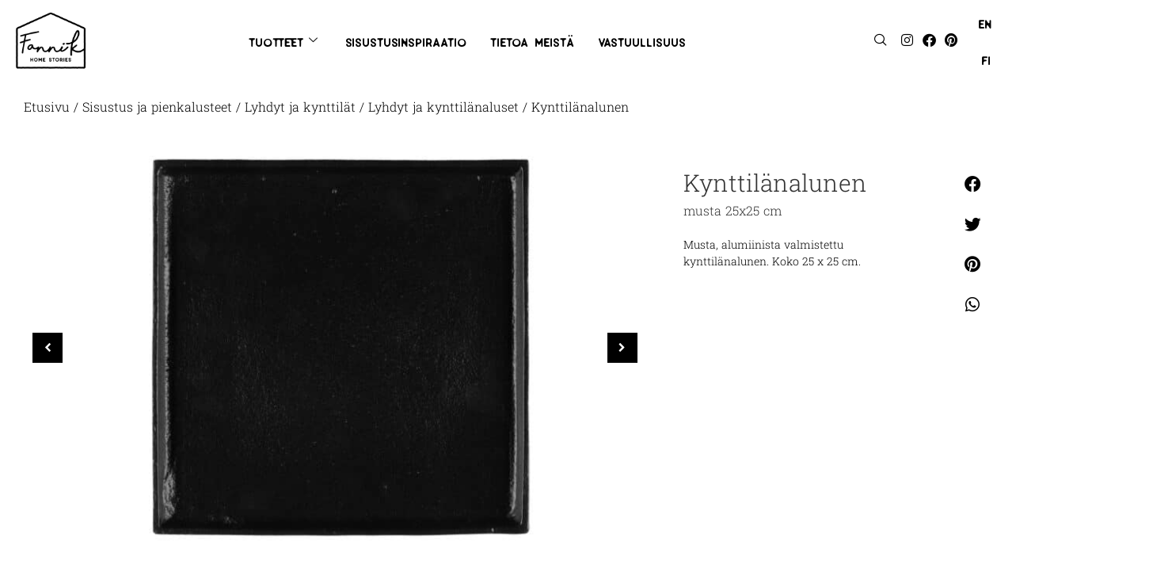

--- FILE ---
content_type: text/html; charset=UTF-8
request_url: https://fannik.fi/tuote/kynttilanalunen-2/
body_size: 47641
content:

<!doctype html>
<html lang="fi">
<head>
	<meta charset="UTF-8">
	<meta name="viewport" content="width=device-width, initial-scale=1">
	<link rel="profile" href="https://gmpg.org/xfn/11">
	<title>Kynttilänalunen &#8211; Fanni K</title>
<meta name='robots' content='max-image-preview:large' />
<link rel="alternate" hreflang="en" href="https://fannik.fi/en/product/candle-tray-3/" />
<link rel="alternate" hreflang="fi" href="https://fannik.fi/tuote/kynttilanalunen-2/" />
<link rel="alternate" hreflang="x-default" href="https://fannik.fi/tuote/kynttilanalunen-2/" />
<script id="cookieyes" type="text/javascript" src="https://cdn-cookieyes.com/client_data/11f4a4cb14556032e21c589a/script.js"></script>
<link rel="alternate" type="application/rss+xml" title="Fanni K &raquo; syöte" href="https://fannik.fi/feed/" />
<link rel="alternate" type="application/rss+xml" title="Fanni K &raquo; kommenttien syöte" href="https://fannik.fi/comments/feed/" />
<link rel="alternate" title="oEmbed (JSON)" type="application/json+oembed" href="https://fannik.fi/wp-json/oembed/1.0/embed?url=https%3A%2F%2Ffannik.fi%2Ftuote%2Fkynttilanalunen-2%2F" />
<link rel="alternate" title="oEmbed (XML)" type="text/xml+oembed" href="https://fannik.fi/wp-json/oembed/1.0/embed?url=https%3A%2F%2Ffannik.fi%2Ftuote%2Fkynttilanalunen-2%2F&#038;format=xml" />
<style id='wp-img-auto-sizes-contain-inline-css'>
img:is([sizes=auto i],[sizes^="auto," i]){contain-intrinsic-size:3000px 1500px}
/*# sourceURL=wp-img-auto-sizes-contain-inline-css */
</style>
<link rel='stylesheet' id='sbi_styles-css' href='https://fannik.fi/wp-content/plugins/instagram-feed/css/sbi-styles.min.css?ver=6.10.0' media='all' />
<style id='wp-emoji-styles-inline-css'>

	img.wp-smiley, img.emoji {
		display: inline !important;
		border: none !important;
		box-shadow: none !important;
		height: 1em !important;
		width: 1em !important;
		margin: 0 0.07em !important;
		vertical-align: -0.1em !important;
		background: none !important;
		padding: 0 !important;
	}
/*# sourceURL=wp-emoji-styles-inline-css */
</style>
<link rel='stylesheet' id='wp-block-library-css' href='https://fannik.fi/wp-includes/css/dist/block-library/style.min.css?ver=6.9' media='all' />
<style id='global-styles-inline-css'>
:root{--wp--preset--aspect-ratio--square: 1;--wp--preset--aspect-ratio--4-3: 4/3;--wp--preset--aspect-ratio--3-4: 3/4;--wp--preset--aspect-ratio--3-2: 3/2;--wp--preset--aspect-ratio--2-3: 2/3;--wp--preset--aspect-ratio--16-9: 16/9;--wp--preset--aspect-ratio--9-16: 9/16;--wp--preset--color--black: #000000;--wp--preset--color--cyan-bluish-gray: #abb8c3;--wp--preset--color--white: #ffffff;--wp--preset--color--pale-pink: #f78da7;--wp--preset--color--vivid-red: #cf2e2e;--wp--preset--color--luminous-vivid-orange: #ff6900;--wp--preset--color--luminous-vivid-amber: #fcb900;--wp--preset--color--light-green-cyan: #7bdcb5;--wp--preset--color--vivid-green-cyan: #00d084;--wp--preset--color--pale-cyan-blue: #8ed1fc;--wp--preset--color--vivid-cyan-blue: #0693e3;--wp--preset--color--vivid-purple: #9b51e0;--wp--preset--gradient--vivid-cyan-blue-to-vivid-purple: linear-gradient(135deg,rgb(6,147,227) 0%,rgb(155,81,224) 100%);--wp--preset--gradient--light-green-cyan-to-vivid-green-cyan: linear-gradient(135deg,rgb(122,220,180) 0%,rgb(0,208,130) 100%);--wp--preset--gradient--luminous-vivid-amber-to-luminous-vivid-orange: linear-gradient(135deg,rgb(252,185,0) 0%,rgb(255,105,0) 100%);--wp--preset--gradient--luminous-vivid-orange-to-vivid-red: linear-gradient(135deg,rgb(255,105,0) 0%,rgb(207,46,46) 100%);--wp--preset--gradient--very-light-gray-to-cyan-bluish-gray: linear-gradient(135deg,rgb(238,238,238) 0%,rgb(169,184,195) 100%);--wp--preset--gradient--cool-to-warm-spectrum: linear-gradient(135deg,rgb(74,234,220) 0%,rgb(151,120,209) 20%,rgb(207,42,186) 40%,rgb(238,44,130) 60%,rgb(251,105,98) 80%,rgb(254,248,76) 100%);--wp--preset--gradient--blush-light-purple: linear-gradient(135deg,rgb(255,206,236) 0%,rgb(152,150,240) 100%);--wp--preset--gradient--blush-bordeaux: linear-gradient(135deg,rgb(254,205,165) 0%,rgb(254,45,45) 50%,rgb(107,0,62) 100%);--wp--preset--gradient--luminous-dusk: linear-gradient(135deg,rgb(255,203,112) 0%,rgb(199,81,192) 50%,rgb(65,88,208) 100%);--wp--preset--gradient--pale-ocean: linear-gradient(135deg,rgb(255,245,203) 0%,rgb(182,227,212) 50%,rgb(51,167,181) 100%);--wp--preset--gradient--electric-grass: linear-gradient(135deg,rgb(202,248,128) 0%,rgb(113,206,126) 100%);--wp--preset--gradient--midnight: linear-gradient(135deg,rgb(2,3,129) 0%,rgb(40,116,252) 100%);--wp--preset--font-size--small: 13px;--wp--preset--font-size--medium: 20px;--wp--preset--font-size--large: 36px;--wp--preset--font-size--x-large: 42px;--wp--preset--spacing--20: 0.44rem;--wp--preset--spacing--30: 0.67rem;--wp--preset--spacing--40: 1rem;--wp--preset--spacing--50: 1.5rem;--wp--preset--spacing--60: 2.25rem;--wp--preset--spacing--70: 3.38rem;--wp--preset--spacing--80: 5.06rem;--wp--preset--shadow--natural: 6px 6px 9px rgba(0, 0, 0, 0.2);--wp--preset--shadow--deep: 12px 12px 50px rgba(0, 0, 0, 0.4);--wp--preset--shadow--sharp: 6px 6px 0px rgba(0, 0, 0, 0.2);--wp--preset--shadow--outlined: 6px 6px 0px -3px rgb(255, 255, 255), 6px 6px rgb(0, 0, 0);--wp--preset--shadow--crisp: 6px 6px 0px rgb(0, 0, 0);}:root { --wp--style--global--content-size: 800px;--wp--style--global--wide-size: 1200px; }:where(body) { margin: 0; }.wp-site-blocks > .alignleft { float: left; margin-right: 2em; }.wp-site-blocks > .alignright { float: right; margin-left: 2em; }.wp-site-blocks > .aligncenter { justify-content: center; margin-left: auto; margin-right: auto; }:where(.wp-site-blocks) > * { margin-block-start: 24px; margin-block-end: 0; }:where(.wp-site-blocks) > :first-child { margin-block-start: 0; }:where(.wp-site-blocks) > :last-child { margin-block-end: 0; }:root { --wp--style--block-gap: 24px; }:root :where(.is-layout-flow) > :first-child{margin-block-start: 0;}:root :where(.is-layout-flow) > :last-child{margin-block-end: 0;}:root :where(.is-layout-flow) > *{margin-block-start: 24px;margin-block-end: 0;}:root :where(.is-layout-constrained) > :first-child{margin-block-start: 0;}:root :where(.is-layout-constrained) > :last-child{margin-block-end: 0;}:root :where(.is-layout-constrained) > *{margin-block-start: 24px;margin-block-end: 0;}:root :where(.is-layout-flex){gap: 24px;}:root :where(.is-layout-grid){gap: 24px;}.is-layout-flow > .alignleft{float: left;margin-inline-start: 0;margin-inline-end: 2em;}.is-layout-flow > .alignright{float: right;margin-inline-start: 2em;margin-inline-end: 0;}.is-layout-flow > .aligncenter{margin-left: auto !important;margin-right: auto !important;}.is-layout-constrained > .alignleft{float: left;margin-inline-start: 0;margin-inline-end: 2em;}.is-layout-constrained > .alignright{float: right;margin-inline-start: 2em;margin-inline-end: 0;}.is-layout-constrained > .aligncenter{margin-left: auto !important;margin-right: auto !important;}.is-layout-constrained > :where(:not(.alignleft):not(.alignright):not(.alignfull)){max-width: var(--wp--style--global--content-size);margin-left: auto !important;margin-right: auto !important;}.is-layout-constrained > .alignwide{max-width: var(--wp--style--global--wide-size);}body .is-layout-flex{display: flex;}.is-layout-flex{flex-wrap: wrap;align-items: center;}.is-layout-flex > :is(*, div){margin: 0;}body .is-layout-grid{display: grid;}.is-layout-grid > :is(*, div){margin: 0;}body{padding-top: 0px;padding-right: 0px;padding-bottom: 0px;padding-left: 0px;}a:where(:not(.wp-element-button)){text-decoration: underline;}:root :where(.wp-element-button, .wp-block-button__link){background-color: #32373c;border-width: 0;color: #fff;font-family: inherit;font-size: inherit;font-style: inherit;font-weight: inherit;letter-spacing: inherit;line-height: inherit;padding-top: calc(0.667em + 2px);padding-right: calc(1.333em + 2px);padding-bottom: calc(0.667em + 2px);padding-left: calc(1.333em + 2px);text-decoration: none;text-transform: inherit;}.has-black-color{color: var(--wp--preset--color--black) !important;}.has-cyan-bluish-gray-color{color: var(--wp--preset--color--cyan-bluish-gray) !important;}.has-white-color{color: var(--wp--preset--color--white) !important;}.has-pale-pink-color{color: var(--wp--preset--color--pale-pink) !important;}.has-vivid-red-color{color: var(--wp--preset--color--vivid-red) !important;}.has-luminous-vivid-orange-color{color: var(--wp--preset--color--luminous-vivid-orange) !important;}.has-luminous-vivid-amber-color{color: var(--wp--preset--color--luminous-vivid-amber) !important;}.has-light-green-cyan-color{color: var(--wp--preset--color--light-green-cyan) !important;}.has-vivid-green-cyan-color{color: var(--wp--preset--color--vivid-green-cyan) !important;}.has-pale-cyan-blue-color{color: var(--wp--preset--color--pale-cyan-blue) !important;}.has-vivid-cyan-blue-color{color: var(--wp--preset--color--vivid-cyan-blue) !important;}.has-vivid-purple-color{color: var(--wp--preset--color--vivid-purple) !important;}.has-black-background-color{background-color: var(--wp--preset--color--black) !important;}.has-cyan-bluish-gray-background-color{background-color: var(--wp--preset--color--cyan-bluish-gray) !important;}.has-white-background-color{background-color: var(--wp--preset--color--white) !important;}.has-pale-pink-background-color{background-color: var(--wp--preset--color--pale-pink) !important;}.has-vivid-red-background-color{background-color: var(--wp--preset--color--vivid-red) !important;}.has-luminous-vivid-orange-background-color{background-color: var(--wp--preset--color--luminous-vivid-orange) !important;}.has-luminous-vivid-amber-background-color{background-color: var(--wp--preset--color--luminous-vivid-amber) !important;}.has-light-green-cyan-background-color{background-color: var(--wp--preset--color--light-green-cyan) !important;}.has-vivid-green-cyan-background-color{background-color: var(--wp--preset--color--vivid-green-cyan) !important;}.has-pale-cyan-blue-background-color{background-color: var(--wp--preset--color--pale-cyan-blue) !important;}.has-vivid-cyan-blue-background-color{background-color: var(--wp--preset--color--vivid-cyan-blue) !important;}.has-vivid-purple-background-color{background-color: var(--wp--preset--color--vivid-purple) !important;}.has-black-border-color{border-color: var(--wp--preset--color--black) !important;}.has-cyan-bluish-gray-border-color{border-color: var(--wp--preset--color--cyan-bluish-gray) !important;}.has-white-border-color{border-color: var(--wp--preset--color--white) !important;}.has-pale-pink-border-color{border-color: var(--wp--preset--color--pale-pink) !important;}.has-vivid-red-border-color{border-color: var(--wp--preset--color--vivid-red) !important;}.has-luminous-vivid-orange-border-color{border-color: var(--wp--preset--color--luminous-vivid-orange) !important;}.has-luminous-vivid-amber-border-color{border-color: var(--wp--preset--color--luminous-vivid-amber) !important;}.has-light-green-cyan-border-color{border-color: var(--wp--preset--color--light-green-cyan) !important;}.has-vivid-green-cyan-border-color{border-color: var(--wp--preset--color--vivid-green-cyan) !important;}.has-pale-cyan-blue-border-color{border-color: var(--wp--preset--color--pale-cyan-blue) !important;}.has-vivid-cyan-blue-border-color{border-color: var(--wp--preset--color--vivid-cyan-blue) !important;}.has-vivid-purple-border-color{border-color: var(--wp--preset--color--vivid-purple) !important;}.has-vivid-cyan-blue-to-vivid-purple-gradient-background{background: var(--wp--preset--gradient--vivid-cyan-blue-to-vivid-purple) !important;}.has-light-green-cyan-to-vivid-green-cyan-gradient-background{background: var(--wp--preset--gradient--light-green-cyan-to-vivid-green-cyan) !important;}.has-luminous-vivid-amber-to-luminous-vivid-orange-gradient-background{background: var(--wp--preset--gradient--luminous-vivid-amber-to-luminous-vivid-orange) !important;}.has-luminous-vivid-orange-to-vivid-red-gradient-background{background: var(--wp--preset--gradient--luminous-vivid-orange-to-vivid-red) !important;}.has-very-light-gray-to-cyan-bluish-gray-gradient-background{background: var(--wp--preset--gradient--very-light-gray-to-cyan-bluish-gray) !important;}.has-cool-to-warm-spectrum-gradient-background{background: var(--wp--preset--gradient--cool-to-warm-spectrum) !important;}.has-blush-light-purple-gradient-background{background: var(--wp--preset--gradient--blush-light-purple) !important;}.has-blush-bordeaux-gradient-background{background: var(--wp--preset--gradient--blush-bordeaux) !important;}.has-luminous-dusk-gradient-background{background: var(--wp--preset--gradient--luminous-dusk) !important;}.has-pale-ocean-gradient-background{background: var(--wp--preset--gradient--pale-ocean) !important;}.has-electric-grass-gradient-background{background: var(--wp--preset--gradient--electric-grass) !important;}.has-midnight-gradient-background{background: var(--wp--preset--gradient--midnight) !important;}.has-small-font-size{font-size: var(--wp--preset--font-size--small) !important;}.has-medium-font-size{font-size: var(--wp--preset--font-size--medium) !important;}.has-large-font-size{font-size: var(--wp--preset--font-size--large) !important;}.has-x-large-font-size{font-size: var(--wp--preset--font-size--x-large) !important;}
:root :where(.wp-block-pullquote){font-size: 1.5em;line-height: 1.6;}
/*# sourceURL=global-styles-inline-css */
</style>
<link rel='stylesheet' id='woocommerce-layout-css' href='https://fannik.fi/wp-content/plugins/woocommerce/assets/css/woocommerce-layout.css?ver=10.4.3' media='all' />
<link rel='stylesheet' id='woocommerce-smallscreen-css' href='https://fannik.fi/wp-content/plugins/woocommerce/assets/css/woocommerce-smallscreen.css?ver=10.4.3' media='only screen and (max-width: 768px)' />
<link rel='stylesheet' id='woocommerce-general-css' href='https://fannik.fi/wp-content/plugins/woocommerce/assets/css/woocommerce.css?ver=10.4.3' media='all' />
<style id='woocommerce-inline-inline-css'>
.woocommerce form .form-row .required { visibility: visible; }
/*# sourceURL=woocommerce-inline-inline-css */
</style>
<link rel='stylesheet' id='aws-style-css' href='https://fannik.fi/wp-content/plugins/advanced-woo-search/assets/css/common.min.css?ver=3.50' media='all' />
<link rel='stylesheet' id='wpml-legacy-horizontal-list-0-css' href='https://fannik.fi/wp-content/plugins/sitepress-multilingual-cms/templates/language-switchers/legacy-list-horizontal/style.min.css?ver=1' media='all' />
<link rel='stylesheet' id='wpml-menu-item-0-css' href='https://fannik.fi/wp-content/plugins/sitepress-multilingual-cms/templates/language-switchers/menu-item/style.min.css?ver=1' media='all' />
<link rel='stylesheet' id='dashicons-css' href='https://fannik.fi/wp-includes/css/dashicons.min.css?ver=6.9' media='all' />
<link rel='stylesheet' id='hello-elementor-css' href='https://fannik.fi/wp-content/themes/hello-elementor/assets/css/reset.css?ver=3.4.5' media='all' />
<link rel='stylesheet' id='hello-elementor-theme-style-css' href='https://fannik.fi/wp-content/themes/hello-elementor/assets/css/theme.css?ver=3.4.5' media='all' />
<link rel='stylesheet' id='hello-elementor-header-footer-css' href='https://fannik.fi/wp-content/themes/hello-elementor/assets/css/header-footer.css?ver=3.4.5' media='all' />
<link rel='stylesheet' id='elementor-frontend-css' href='https://fannik.fi/wp-content/plugins/elementor/assets/css/frontend.min.css?ver=3.34.0' media='all' />
<link rel='stylesheet' id='widget-image-css' href='https://fannik.fi/wp-content/plugins/elementor/assets/css/widget-image.min.css?ver=3.34.0' media='all' />
<link rel='stylesheet' id='widget-social-icons-css' href='https://fannik.fi/wp-content/plugins/elementor/assets/css/widget-social-icons.min.css?ver=3.34.0' media='all' />
<link rel='stylesheet' id='e-apple-webkit-css' href='https://fannik.fi/wp-content/plugins/elementor/assets/css/conditionals/apple-webkit.min.css?ver=3.34.0' media='all' />
<link rel='stylesheet' id='widget-nav-menu-css' href='https://fannik.fi/wp-content/plugins/elementor-pro/assets/css/widget-nav-menu.min.css?ver=3.34.0' media='all' />
<link rel='stylesheet' id='e-sticky-css' href='https://fannik.fi/wp-content/plugins/elementor-pro/assets/css/modules/sticky.min.css?ver=3.34.0' media='all' />
<link rel='stylesheet' id='widget-alert-css' href='https://fannik.fi/wp-content/plugins/elementor/assets/css/widget-alert.min.css?ver=3.34.0' media='all' />
<link rel='stylesheet' id='widget-heading-css' href='https://fannik.fi/wp-content/plugins/elementor/assets/css/widget-heading.min.css?ver=3.34.0' media='all' />
<link rel='stylesheet' id='widget-icon-list-css' href='https://fannik.fi/wp-content/plugins/elementor/assets/css/widget-icon-list.min.css?ver=3.34.0' media='all' />
<link rel='stylesheet' id='widget-posts-css' href='https://fannik.fi/wp-content/plugins/elementor-pro/assets/css/widget-posts.min.css?ver=3.34.0' media='all' />
<link rel='stylesheet' id='widget-woocommerce-product-images-css' href='https://fannik.fi/wp-content/plugins/elementor-pro/assets/css/widget-woocommerce-product-images.min.css?ver=3.34.0' media='all' />
<link rel='stylesheet' id='widget-post-info-css' href='https://fannik.fi/wp-content/plugins/elementor-pro/assets/css/widget-post-info.min.css?ver=3.34.0' media='all' />
<link rel='stylesheet' id='elementor-icons-shared-0-css' href='https://fannik.fi/wp-content/plugins/elementor/assets/lib/font-awesome/css/fontawesome.min.css?ver=5.15.3' media='all' />
<link rel='stylesheet' id='elementor-icons-fa-regular-css' href='https://fannik.fi/wp-content/plugins/elementor/assets/lib/font-awesome/css/regular.min.css?ver=5.15.3' media='all' />
<link rel='stylesheet' id='elementor-icons-fa-solid-css' href='https://fannik.fi/wp-content/plugins/elementor/assets/lib/font-awesome/css/solid.min.css?ver=5.15.3' media='all' />
<link rel='stylesheet' id='widget-woocommerce-product-add-to-cart-css' href='https://fannik.fi/wp-content/plugins/elementor-pro/assets/css/widget-woocommerce-product-add-to-cart.min.css?ver=3.34.0' media='all' />
<link rel='stylesheet' id='widget-share-buttons-css' href='https://fannik.fi/wp-content/plugins/elementor-pro/assets/css/widget-share-buttons.min.css?ver=3.34.0' media='all' />
<link rel='stylesheet' id='elementor-icons-fa-brands-css' href='https://fannik.fi/wp-content/plugins/elementor/assets/lib/font-awesome/css/brands.min.css?ver=5.15.3' media='all' />
<link rel='stylesheet' id='widget-woocommerce-product-additional-information-css' href='https://fannik.fi/wp-content/plugins/elementor-pro/assets/css/widget-woocommerce-product-additional-information.min.css?ver=3.34.0' media='all' />
<link rel='stylesheet' id='widget-woocommerce-products-css' href='https://fannik.fi/wp-content/plugins/elementor-pro/assets/css/widget-woocommerce-products.min.css?ver=3.34.0' media='all' />
<link rel='stylesheet' id='elementor-icons-css' href='https://fannik.fi/wp-content/plugins/elementor/assets/lib/eicons/css/elementor-icons.min.css?ver=5.45.0' media='all' />
<link rel='stylesheet' id='elementor-post-21-css' href='https://fannik.fi/wp-content/uploads/elementor/css/post-21.css?ver=1768914873' media='all' />
<link rel='stylesheet' id='sbistyles-css' href='https://fannik.fi/wp-content/plugins/instagram-feed/css/sbi-styles.min.css?ver=6.10.0' media='all' />
<link rel='stylesheet' id='elementor-post-139-css' href='https://fannik.fi/wp-content/uploads/elementor/css/post-139.css?ver=1768914873' media='all' />
<link rel='stylesheet' id='elementor-post-300-css' href='https://fannik.fi/wp-content/uploads/elementor/css/post-300.css?ver=1768914873' media='all' />
<link rel='stylesheet' id='elementor-post-149-css' href='https://fannik.fi/wp-content/uploads/elementor/css/post-149.css?ver=1768914875' media='all' />
<link rel='stylesheet' id='e-woocommerce-notices-css' href='https://fannik.fi/wp-content/plugins/elementor-pro/assets/css/woocommerce-notices.min.css?ver=3.34.0' media='all' />
<link rel='stylesheet' id='hello-elementor-child-style-css' href='https://fannik.fi/wp-content/themes/FanniK-theme/style.css?ver=1.0.0' media='all' />
<link rel='stylesheet' id='sp_wcgs-fontello-fontende-icons-css' href='https://fannik.fi/wp-content/plugins/gallery-slider-for-woocommerce/public/css/fontello.min.css?ver=3.1.2' media='all' />
<link rel='stylesheet' id='wcgs-swiper-css' href='https://fannik.fi/wp-content/plugins/gallery-slider-for-woocommerce/public/css/swiper.min.css?ver=3.1.2' media='all' />
<link rel='stylesheet' id='wcgs-fancybox-css' href='https://fannik.fi/wp-content/plugins/gallery-slider-for-woocommerce/public/css/fancybox.min.css?ver=3.1.2' media='all' />
<link rel='stylesheet' id='gallery-slider-for-woocommerce-css' href='https://fannik.fi/wp-content/plugins/gallery-slider-for-woocommerce/public/css/woo-gallery-slider-public.min.css?ver=3.1.2' media='all' />
<style id='gallery-slider-for-woocommerce-inline-css'>
@media screen and (min-width:992px ){#wpgs-gallery.wcgs-woocommerce-product-gallery {max-width: 100%;}#wpgs-gallery.wcgs-woocommerce-product-gallery:has( + .summary ) {max-width: 50%;} #wpgs-gallery.wcgs-woocommerce-product-gallery+.summary { max-width: calc(50% - 50px); } }#wpgs-gallery .wcgs-thumb.spswiper-slide-thumb-active.wcgs-thumb img {border: 0px solid #5EABC1;}#wpgs-gallery .wcgs-thumb.spswiper-slide:hover img,#wpgs-gallery .wcgs-thumb.spswiper-slide-thumb-active.wcgs-thumb:hover img {border-color: #5EABC1;}#wpgs-gallery .wcgs-thumb.spswiper-slide img {border: 0px solid #dddddd;border-radius: 0px;}#wpgs-gallery .wcgs-video-icon:after {content: "\e823";}#wpgs-gallery .gallery-navigation-carousel-wrapper {-ms-flex-order: 2 !important;order: 2 !important;margin-top: 10px;;}.rtl #wpgs-gallery.wcgs-vertical-right .gallery-navigation-carousel-wrapper {margin-right: 10px;margin-left: 0;}#wpgs-gallery .wcgs-carousel .wcgs-spswiper-arrow {font-size: 12px;}#wpgs-gallery .wcgs-carousel .wcgs-spswiper-arrow:before,#wpgs-gallery .wcgs-carousel .wcgs-spswiper-arrow:before {font-size: 12px;color: #fff;line-height: unset;}#wpgs-gallery.wcgs-woocommerce-product-gallery .wcgs-carousel .wcgs-slider-image {border-radius: 0px;}#wpgs-gallery .wcgs-carousel .wcgs-spswiper-arrow,#wpgs-gallery .wcgs-carousel .wcgs-spswiper-arrow{background-color: #000000;border-radius: 0px;}#wpgs-gallery .wcgs-carousel .wcgs-spswiper-arrow:hover, #wpgs-gallery .wcgs-carousel .wcgs-spswiper-arrow:hover {background-color: rgba(0,0,0,0.7);}#wpgs-gallery .wcgs-carousel .wcgs-spswiper-arrow:hover::before, #wpgs-gallery .wcgs-carousel .wcgs-spswiper-arrow:hover::before{ color: #fff;}#wpgs-gallery .spswiper-pagination .spswiper-pagination-bullet {background-color: rgba(115, 119, 121, 0.5);}#wpgs-gallery .spswiper-pagination .spswiper-pagination-bullet.spswiper-pagination-bullet-active {background-color: rgba(115, 119, 121, 0.8);}#wpgs-gallery .wcgs-lightbox .sp_wgs-lightbox {color: #fff;background-color: rgba(0, 0, 0, 0.5);font-size: px;}#wpgs-gallery .wcgs-lightbox .sp_wgs-lightbox:hover {color: #fff;background-color: rgba(0, 0, 0, 0.8);}#wpgs-gallery .gallery-navigation-carousel.vertical .wcgs-spswiper-button-next.wcgs-spswiper-arrow::before,#wpgs-gallery .gallery-navigation-carousel .wcgs-spswiper-button-prev.wcgs-spswiper-arrow::before {content: "\e814";}#wpgs-gallery .gallery-navigation-carousel.vertical .wcgs-spswiper-button-prev.wcgs-spswiper-arrow::before,#wpgs-gallery .gallery-navigation-carousel .wcgs-spswiper-button-next.wcgs-spswiper-arrow::before {content: "\e801";}#wpgs-gallery .gallery-navigation-carousel .wcgs-spswiper-arrow {background-color: rgba(0, 0, 0, 0.5);}#wpgs-gallery .gallery-navigation-carousel .wcgs-spswiper-arrow:before{font-size: 12px;color: #fff;}#wpgs-gallery .gallery-navigation-carousel .wcgs-spswiper-arrow:hover {background-color: rgba(0, 0, 0, 0.8);}#wpgs-gallery .wcgs-carousel .wcgs-spswiper-button-prev.wcgs-spswiper-arrow::before {content: "\e814";}#wpgs-gallery .wcgs-carousel .wcgs-spswiper-button-next.wcgs-spswiper-arrow::before {content: "\e801";}#wpgs-gallery .gallery-navigation-carousel .wcgs-spswiper-arrow:hover::before{color: #fff;}#wpgs-gallery {margin-bottom: 30px;max-width: 50%;}.wcgs-fancybox-wrapper .fancybox__caption {color: #ffffff;font-size: 14px;}.fancybox-bg {background: #1e1e1e !important;}
/*# sourceURL=gallery-slider-for-woocommerce-inline-css */
</style>
<link rel='stylesheet' id='sp_wcgs-fontello-icons-css' href='https://fannik.fi/wp-content/plugins/gallery-slider-for-woocommerce/admin/css/fontello.min.css?ver=3.1.2' media='all' />
<link rel='stylesheet' id='ekit-widget-styles-css' href='https://fannik.fi/wp-content/plugins/elementskit-lite/widgets/init/assets/css/widget-styles.css?ver=3.7.8' media='all' />
<link rel='stylesheet' id='ekit-responsive-css' href='https://fannik.fi/wp-content/plugins/elementskit-lite/widgets/init/assets/css/responsive.css?ver=3.7.8' media='all' />
<link rel='stylesheet' id='elementor-gf-local-roboto-css' href='https://fannik.fi/wp-content/uploads/elementor/google-fonts/css/roboto.css?ver=1742996670' media='all' />
<link rel='stylesheet' id='elementor-icons-ekiticons-css' href='https://fannik.fi/wp-content/plugins/elementskit-lite/modules/elementskit-icon-pack/assets/css/ekiticons.css?ver=3.7.8' media='all' />
<script id="wpml-cookie-js-extra">
var wpml_cookies = {"wp-wpml_current_language":{"value":"fi","expires":1,"path":"/"}};
var wpml_cookies = {"wp-wpml_current_language":{"value":"fi","expires":1,"path":"/"}};
//# sourceURL=wpml-cookie-js-extra
</script>
<script src="https://fannik.fi/wp-content/plugins/sitepress-multilingual-cms/res/js/cookies/language-cookie.js?ver=486900" id="wpml-cookie-js" defer data-wp-strategy="defer"></script>
<script src="https://fannik.fi/wp-includes/js/jquery/jquery.min.js?ver=3.7.1" id="jquery-core-js"></script>
<script src="https://fannik.fi/wp-includes/js/jquery/jquery-migrate.min.js?ver=3.4.1" id="jquery-migrate-js"></script>
<script src="https://fannik.fi/wp-content/plugins/woocommerce/assets/js/jquery-blockui/jquery.blockUI.min.js?ver=2.7.0-wc.10.4.3" id="wc-jquery-blockui-js" defer data-wp-strategy="defer"></script>
<script id="wc-add-to-cart-js-extra">
var wc_add_to_cart_params = {"ajax_url":"/wp-admin/admin-ajax.php","wc_ajax_url":"/?wc-ajax=%%endpoint%%","i18n_view_cart":"N\u00e4yt\u00e4 ostoskori","cart_url":"https://fannik.fi/ostoskori/","is_cart":"","cart_redirect_after_add":"no"};
//# sourceURL=wc-add-to-cart-js-extra
</script>
<script src="https://fannik.fi/wp-content/plugins/woocommerce/assets/js/frontend/add-to-cart.min.js?ver=10.4.3" id="wc-add-to-cart-js" defer data-wp-strategy="defer"></script>
<script id="wc-single-product-js-extra">
var wc_single_product_params = {"i18n_required_rating_text":"Valitse arvostelu, ole hyv\u00e4.","i18n_rating_options":["1/5 t\u00e4hte\u00e4","2/5 t\u00e4hte\u00e4","3/5 t\u00e4hte\u00e4","4/5 t\u00e4hte\u00e4","5/5 t\u00e4hte\u00e4"],"i18n_product_gallery_trigger_text":"View full-screen image gallery","review_rating_required":"yes","flexslider":{"rtl":false,"animation":"slide","smoothHeight":true,"directionNav":false,"controlNav":"thumbnails","slideshow":false,"animationSpeed":500,"animationLoop":false,"allowOneSlide":false},"zoom_enabled":"","zoom_options":[],"photoswipe_enabled":"","photoswipe_options":{"shareEl":false,"closeOnScroll":false,"history":false,"hideAnimationDuration":0,"showAnimationDuration":0},"flexslider_enabled":""};
//# sourceURL=wc-single-product-js-extra
</script>
<script src="https://fannik.fi/wp-content/plugins/woocommerce/assets/js/frontend/single-product.min.js?ver=10.4.3" id="wc-single-product-js" defer data-wp-strategy="defer"></script>
<script src="https://fannik.fi/wp-content/plugins/woocommerce/assets/js/js-cookie/js.cookie.min.js?ver=2.1.4-wc.10.4.3" id="wc-js-cookie-js" defer data-wp-strategy="defer"></script>
<script id="woocommerce-js-extra">
var woocommerce_params = {"ajax_url":"/wp-admin/admin-ajax.php","wc_ajax_url":"/?wc-ajax=%%endpoint%%","i18n_password_show":"N\u00e4yt\u00e4 salasana","i18n_password_hide":"Piilota salasana"};
//# sourceURL=woocommerce-js-extra
</script>
<script src="https://fannik.fi/wp-content/plugins/woocommerce/assets/js/frontend/woocommerce.min.js?ver=10.4.3" id="woocommerce-js" defer data-wp-strategy="defer"></script>
<script src="https://fannik.fi/wp-content/plugins/elementor-pro/assets/js/page-transitions.min.js?ver=3.34.0" id="page-transitions-js"></script>
<script src="https://fannik.fi/wp-content/themes/FanniK-theme/js/smart-post.js?ver=1" id="smart-post-js"></script>
<link rel="https://api.w.org/" href="https://fannik.fi/wp-json/" /><link rel="alternate" title="JSON" type="application/json" href="https://fannik.fi/wp-json/wp/v2/product/10325" /><link rel="EditURI" type="application/rsd+xml" title="RSD" href="https://fannik.fi/xmlrpc.php?rsd" />
<meta name="generator" content="WordPress 6.9" />
<meta name="generator" content="WooCommerce 10.4.3" />
<link rel="canonical" href="https://fannik.fi/tuote/kynttilanalunen-2/" />
<link rel='shortlink' href='https://fannik.fi/?p=10325' />
<meta name="generator" content="WPML ver:4.8.6 stt:1,18;" />
<script type="text/javascript">
(function(url){
	if(/(?:Chrome\/26\.0\.1410\.63 Safari\/537\.31|WordfenceTestMonBot)/.test(navigator.userAgent)){ return; }
	var addEvent = function(evt, handler) {
		if (window.addEventListener) {
			document.addEventListener(evt, handler, false);
		} else if (window.attachEvent) {
			document.attachEvent('on' + evt, handler);
		}
	};
	var removeEvent = function(evt, handler) {
		if (window.removeEventListener) {
			document.removeEventListener(evt, handler, false);
		} else if (window.detachEvent) {
			document.detachEvent('on' + evt, handler);
		}
	};
	var evts = 'contextmenu dblclick drag dragend dragenter dragleave dragover dragstart drop keydown keypress keyup mousedown mousemove mouseout mouseover mouseup mousewheel scroll'.split(' ');
	var logHuman = function() {
		if (window.wfLogHumanRan) { return; }
		window.wfLogHumanRan = true;
		var wfscr = document.createElement('script');
		wfscr.type = 'text/javascript';
		wfscr.async = true;
		wfscr.src = url + '&r=' + Math.random();
		(document.getElementsByTagName('head')[0]||document.getElementsByTagName('body')[0]).appendChild(wfscr);
		for (var i = 0; i < evts.length; i++) {
			removeEvent(evts[i], logHuman);
		}
	};
	for (var i = 0; i < evts.length; i++) {
		addEvent(evts[i], logHuman);
	}
})('//fannik.fi/?wordfence_lh=1&hid=7EE58B6AFC8A3E72184283AB3FF514FD');
</script>            <style type="text/css">
                .paytrail-provider-group {
                    background-color: #ebebeb !important;
                    color: #515151 !important;
                }
                .paytrail-provider-group.selected {
                    background-color: #33798d !important;
                    color: #ffffff !important;
                }
                .paytrail-provider-group.selected div {
                    color: #ffffff !important;
                }
                .paytrail-provider-group:hover {
                    background-color: #d0d0d0 !important;
                    color: #515151 !important;
                }
                .paytrail-provider-group.selected:hover {
                    background-color: #33798d !important;
                    color: #ffffff !important;
                }
                .woocommerce-checkout #payment .paytrail-woocommerce-payment-fields--list-item--input:checked+.paytrail-woocommerce-payment-fields--list-item--wrapper, .woocommerce-checkout #payment .paytrail-woocommerce-payment-fields--list-item:hover .paytrail-woocommerce-payment-fields--list-item--wrapper {
                    border: 2px solid #33798d !important;
                }
                .woocommerce-checkout #payment ul.payment_methods li.paytrail-woocommerce-payment-fields--list-item .paytrail-woocommerce-payment-fields--list-item--wrapper:hover {
                    border: 2px solid #5399ad !important;
                }
            </style>
        <meta name="description" content="Musta, alumiinista valmistettu kynttilänalunen. Koko 25 x 25 cm.">
	<noscript><style>.woocommerce-product-gallery{ opacity: 1 !important; }</style></noscript>
	<meta name="generator" content="Elementor 3.34.0; features: additional_custom_breakpoints; settings: css_print_method-external, google_font-enabled, font_display-optional">
<!-- Google Tag Manager -->
<script>(function(w,d,s,l,i){w[l]=w[l]||[];w[l].push({'gtm.start':
new Date().getTime(),event:'gtm.js'});var f=d.getElementsByTagName(s)[0],
j=d.createElement(s),dl=l!='dataLayer'?'&l='+l:'';j.async=true;j.src=
'https://www.googletagmanager.com/gtm.js?id='+i+dl;f.parentNode.insertBefore(j,f);
})(window,document,'script','dataLayer','GTM-N5HMMWS');</script>
<!-- End Google Tag Manager -->
			<style>
				.e-con.e-parent:nth-of-type(n+4):not(.e-lazyloaded):not(.e-no-lazyload),
				.e-con.e-parent:nth-of-type(n+4):not(.e-lazyloaded):not(.e-no-lazyload) * {
					background-image: none !important;
				}
				@media screen and (max-height: 1024px) {
					.e-con.e-parent:nth-of-type(n+3):not(.e-lazyloaded):not(.e-no-lazyload),
					.e-con.e-parent:nth-of-type(n+3):not(.e-lazyloaded):not(.e-no-lazyload) * {
						background-image: none !important;
					}
				}
				@media screen and (max-height: 640px) {
					.e-con.e-parent:nth-of-type(n+2):not(.e-lazyloaded):not(.e-no-lazyload),
					.e-con.e-parent:nth-of-type(n+2):not(.e-lazyloaded):not(.e-no-lazyload) * {
						background-image: none !important;
					}
				}
			</style>
			<link rel="icon" href="https://fannik.fi/wp-content/uploads/2022/06/FanniK_LOGO_musta-100x100.png" sizes="32x32" />
<link rel="icon" href="https://fannik.fi/wp-content/uploads/2022/06/FanniK_LOGO_musta-200x200.png" sizes="192x192" />
<link rel="apple-touch-icon" href="https://fannik.fi/wp-content/uploads/2022/06/FanniK_LOGO_musta-200x200.png" />
<meta name="msapplication-TileImage" content="https://fannik.fi/wp-content/uploads/2022/06/FanniK_LOGO_musta-300x300.png" />
		<style id="wp-custom-css">
			#wpgs-gallery img {
    height: 500px;
	width:100%;
object-fit: contain;
object-position:center!important;}

#wpgs-gallery .slick-slide.wcgs-thumb img {
    border: 1px solid #000;
    height: 90px;
    width: 100%;
    object-fit: cover!important;
}

img.marketingmark {
    margin: 10px;
}

div.aws-wrapper >  input.aws-search-field
 {
	color: #000000 !important;
}

input.aws-search-field::placeholder { /* Chrome, Firefox, Opera, Safari 10.1+ */
  color: #000000 !important;
  opacity: 1; /* Firefox */
}

input.aws-search-field:-ms-input-placeholder { /* Internet Explorer 10-11 */
  color: #000000 !important;
}

input.aws-search-field::-ms-input-placeholder { /* Microsoft Edge */
  color: #000000 !important;
}

h3.manual_title{
	    color: var( --e-global-color-primary );
    font-family: "Old Pines", Sans-serif;
    font-size: 22px;
    font-weight: 400;
    text-transform: lowercase;
}
a.manual_file {
	    color: var( --e-global-color-primary );
    font-size: 14px;
    line-height: 1.5em;
}

.woocommerce ul.products li.product .price {
	color: #000000;
}

@media (max-width: 1024px){
.elementskit-navbar-nav-default.elementskit-menu-offcanvas-elements {
	left: -200vw;
}
	.elementskit-menu-offcanvas-elements.active {
    left: 0;
}
}
/*Ajatus miten tehdä
html[lang="en-us"].wpml-ls-slot-34, .menu-item-wpml-ls-34-en {
    display: none!important;
}*/
@media (max-width:767px){
	.elementor-139 .elementor-element.elementor-element-bce80ad{
	max-width:30%;
	}
}		</style>
		<meta name="generator" content="WP Rocket 3.20.2" data-wpr-features="wpr_preload_links wpr_desktop" /></head>
<body class="wp-singular product-template-default single single-product postid-10325 wp-custom-logo wp-embed-responsive wp-theme-hello-elementor wp-child-theme-FanniK-theme theme-hello-elementor woocommerce woocommerce-page woocommerce-no-js hello-elementor-default e-wc-error-notice e-wc-message-notice e-wc-info-notice elementor-default elementor-template-full-width elementor-kit-21 elementor-page-149 wcgs-gallery-slider">

		<e-page-transition preloader-type="image" preloader-image-url="https://fannik.fi/wp-content/uploads/2022/06/FanniK_logo_musta.jpg" class="e-page-transition--entering" exclude="^https\:\/\/fannik\.fi\/wp\-admin\/">
					</e-page-transition>
		<!-- Google Tag Manager (noscript) -->
<noscript><iframe src="https://www.googletagmanager.com/ns.html?id=GTM-N5HMMWS"
height="0" width="0" style="display:none;visibility:hidden"></iframe></noscript>
<!-- End Google Tag Manager (noscript) -->

<a class="skip-link screen-reader-text" href="#content">Mene sisältöön</a>

		<header data-rocket-location-hash="340122a3f11b43731e01fa6fc32939c2" data-elementor-type="header" data-elementor-id="139" class="elementor elementor-139 elementor-location-header" data-elementor-post-type="elementor_library">
					<section class="elementor-section elementor-top-section elementor-element elementor-element-77d28c8 elementor-section-content-middle elementor-section-full_width elementor-hidden-tablet elementor-hidden-mobile elementor-section-height-default elementor-section-height-default" data-id="77d28c8" data-element_type="section" data-settings="{&quot;background_background&quot;:&quot;classic&quot;,&quot;sticky&quot;:&quot;top&quot;,&quot;sticky_on&quot;:[&quot;desktop&quot;,&quot;tablet&quot;,&quot;mobile&quot;],&quot;sticky_offset&quot;:0,&quot;sticky_effects_offset&quot;:0,&quot;sticky_anchor_link_offset&quot;:0}">
						<div data-rocket-location-hash="0b3376bad69c5a64f5d59c7096455786" class="elementor-container elementor-column-gap-no">
					<div class="elementor-column elementor-col-33 elementor-top-column elementor-element elementor-element-707c878" data-id="707c878" data-element_type="column">
			<div class="elementor-widget-wrap elementor-element-populated">
						<div class="elementor-element elementor-element-1d29700 elementor-widget elementor-widget-theme-site-logo elementor-widget-image" data-id="1d29700" data-element_type="widget" data-widget_type="theme-site-logo.default">
				<div class="elementor-widget-container">
											<a href="https://fannik.fi">
			<img fetchpriority="high" width="512" height="512" src="https://fannik.fi/wp-content/uploads/2022/06/FanniK_LOGO_musta.png" class="attachment-full size-full wp-image-8244" alt="Fanni K logo" srcset="https://fannik.fi/wp-content/uploads/2022/06/FanniK_LOGO_musta.png 512w, https://fannik.fi/wp-content/uploads/2022/06/FanniK_LOGO_musta-100x100.png 100w, https://fannik.fi/wp-content/uploads/2022/06/FanniK_LOGO_musta-300x300.png 300w, https://fannik.fi/wp-content/uploads/2022/06/FanniK_LOGO_musta-150x150.png 150w, https://fannik.fi/wp-content/uploads/2022/06/FanniK_LOGO_musta-200x200.png 200w" sizes="(max-width: 512px) 100vw, 512px" />				</a>
											</div>
				</div>
					</div>
		</div>
				<div class="elementor-column elementor-col-66 elementor-top-column elementor-element elementor-element-6053ccd" data-id="6053ccd" data-element_type="column">
			<div class="elementor-widget-wrap elementor-element-populated">
						<div class="elementor-element elementor-element-acb4ece elementor-widget__width-initial elementor-widget elementor-widget-ekit-nav-menu" data-id="acb4ece" data-element_type="widget" data-widget_type="ekit-nav-menu.default">
				<div class="elementor-widget-container">
							<nav class="ekit-wid-con ekit_menu_responsive_tablet" 
			data-hamburger-icon="icon icon-menu1" 
			data-hamburger-icon-type="icon" 
			data-responsive-breakpoint="1024">
			            <button class="elementskit-menu-hamburger elementskit-menu-toggler"  type="button" aria-label="hamburger-icon">
                <i aria-hidden="true" class="ekit-menu-icon icon icon-menu1"></i>            </button>
            <div id="ekit-megamenu-paavalikko" class="elementskit-menu-container elementskit-menu-offcanvas-elements elementskit-navbar-nav-default ekit-nav-menu-one-page- ekit-nav-dropdown-click"><ul id="menu-paavalikko" class="elementskit-navbar-nav elementskit-menu-po-left submenu-click-on-"><li id="menu-item-1087" class="menu-item menu-item-type-post_type menu-item-object-page menu-item-1087 nav-item elementskit-dropdown-has top_position elementskit-dropdown-menu-default_width elementskit-megamenu-has elementskit-mobile-builder-content" data-vertical-menu=750px><a target="_blank" href="https://fannik.fi/tuotteet/" class="ekit-menu-nav-link">Tuotteet<i aria-hidden="true" class="icon icon-down-arrow1 elementskit-submenu-indicator"></i></a><div class="elementskit-megamenu-panel">		<div data-elementor-type="wp-post" data-elementor-id="1460" class="elementor elementor-1460" data-elementor-post-type="elementskit_content">
						<section class="elementor-section elementor-top-section elementor-element elementor-element-fd02ca7 elementor-section-full_width elementor-hidden-tablet elementor-hidden-mobile elementor-section-height-default elementor-section-height-default" data-id="fd02ca7" data-element_type="section" data-settings="{&quot;background_background&quot;:&quot;classic&quot;}">
						<div data-rocket-location-hash="3437e8fc77c2b54150c28f55f8d83b23" class="elementor-container elementor-column-gap-no">
					<div class="elementor-column elementor-col-100 elementor-top-column elementor-element elementor-element-b2895fd elementor-hidden-mobile" data-id="b2895fd" data-element_type="column">
			<div class="elementor-widget-wrap elementor-element-populated">
						<section class="elementor-section elementor-inner-section elementor-element elementor-element-9dd59ab elementor-section-full_width elementor-hidden-mobile elementor-section-height-default elementor-section-height-default" data-id="9dd59ab" data-element_type="section">
						<div data-rocket-location-hash="43482ba0836e9c0cbc329355e8b733f8" class="elementor-container elementor-column-gap-no">
					<div class="elementor-column elementor-col-33 elementor-inner-column elementor-element elementor-element-0669ac1" data-id="0669ac1" data-element_type="column">
			<div class="elementor-widget-wrap elementor-element-populated">
						<div class="elementor-element elementor-element-8092bcf elementor-widget-mobile__width-initial elementor-widget elementor-widget-image" data-id="8092bcf" data-element_type="widget" data-widget_type="image.default">
				<div class="elementor-widget-container">
																<a href="https://fannik.fi/tuote-avainsana/uutuudet-ss-26/">
							<img width="800" height="517" src="https://fannik.fi/wp-content/uploads/2026/01/FanniK_kodinsisustus-makuuhuone-kevat-pussilakanat-1024x662.jpg" class="attachment-large size-large wp-image-66566" alt="" srcset="https://fannik.fi/wp-content/uploads/2026/01/FanniK_kodinsisustus-makuuhuone-kevat-pussilakanat-1024x662.jpg 1024w, https://fannik.fi/wp-content/uploads/2026/01/FanniK_kodinsisustus-makuuhuone-kevat-pussilakanat-300x194.jpg 300w, https://fannik.fi/wp-content/uploads/2026/01/FanniK_kodinsisustus-makuuhuone-kevat-pussilakanat-768x496.jpg 768w, https://fannik.fi/wp-content/uploads/2026/01/FanniK_kodinsisustus-makuuhuone-kevat-pussilakanat-600x388.jpg 600w, https://fannik.fi/wp-content/uploads/2026/01/FanniK_kodinsisustus-makuuhuone-kevat-pussilakanat.jpg 1500w" sizes="(max-width: 800px) 100vw, 800px" />								</a>
															</div>
				</div>
					</div>
		</div>
				<div class="elementor-column elementor-col-66 elementor-inner-column elementor-element elementor-element-f236da5 elementor-hidden-mobile" data-id="f236da5" data-element_type="column">
			<div class="elementor-widget-wrap elementor-element-populated">
						<div class="elementor-element elementor-element-bb0d5d0 elementor-widget__width-initial elementor-mobile-align-center elementor-icon-list--layout-traditional elementor-list-item-link-full_width elementor-widget elementor-widget-icon-list" data-id="bb0d5d0" data-element_type="widget" data-widget_type="icon-list.default">
				<div class="elementor-widget-container">
							<ul class="elementor-icon-list-items">
							<li class="elementor-icon-list-item">
											<a href="https://fannik.fi/tuote-avainsana/uutuudet-ss-26/">

											<span class="elementor-icon-list-text">Uutuudet KEVÄT 2026</span>
											</a>
									</li>
						</ul>
						</div>
				</div>
				<div class="elementor-element elementor-element-3294e72 elementor-widget__width-initial elementor-mobile-align-center elementor-icon-list--layout-traditional elementor-list-item-link-full_width elementor-widget elementor-widget-icon-list" data-id="3294e72" data-element_type="widget" data-widget_type="icon-list.default">
				<div class="elementor-widget-container">
							<ul class="elementor-icon-list-items">
							<li class="elementor-icon-list-item">
											<a href="https://fannik.fi/tuote-osasto/sisustus-ja-pienkalusteet/sailytyskorit/">

											<span class="elementor-icon-list-text"></span>
											</a>
									</li>
						</ul>
						</div>
				</div>
					</div>
		</div>
					</div>
		</section>
				<section class="elementor-section elementor-inner-section elementor-element elementor-element-4123172 elementor-section-full_width elementor-hidden-mobile elementor-section-height-default elementor-section-height-default" data-id="4123172" data-element_type="section">
						<div data-rocket-location-hash="35ab6423e5634033e7e0e3cfa19718b0" class="elementor-container elementor-column-gap-no">
					<div class="elementor-column elementor-col-33 elementor-inner-column elementor-element elementor-element-c3eaffa" data-id="c3eaffa" data-element_type="column">
			<div class="elementor-widget-wrap elementor-element-populated">
						<div class="elementor-element elementor-element-f3c980a elementor-widget-mobile__width-initial elementor-widget elementor-widget-image" data-id="f3c980a" data-element_type="widget" data-widget_type="image.default">
				<div class="elementor-widget-container">
																<a href="https://fannik.fi/tuote-osasto/sisustus-ja-pienkalusteet/">
							<img width="800" height="493" src="https://fannik.fi/wp-content/uploads/2022/07/FanniK_kodinsisustus-olohuone-kalusteet-syksy2024-1024x631.jpg" class="attachment-large size-large wp-image-21065" alt="" srcset="https://fannik.fi/wp-content/uploads/2022/07/FanniK_kodinsisustus-olohuone-kalusteet-syksy2024-1024x631.jpg 1024w, https://fannik.fi/wp-content/uploads/2022/07/FanniK_kodinsisustus-olohuone-kalusteet-syksy2024-300x185.jpg 300w, https://fannik.fi/wp-content/uploads/2022/07/FanniK_kodinsisustus-olohuone-kalusteet-syksy2024-768x474.jpg 768w, https://fannik.fi/wp-content/uploads/2022/07/FanniK_kodinsisustus-olohuone-kalusteet-syksy2024-600x370.jpg 600w, https://fannik.fi/wp-content/uploads/2022/07/FanniK_kodinsisustus-olohuone-kalusteet-syksy2024.jpg 1500w" sizes="(max-width: 800px) 100vw, 800px" />								</a>
															</div>
				</div>
				<div class="elementor-element elementor-element-822848e elementor-widget-mobile__width-initial elementor-widget elementor-widget-heading" data-id="822848e" data-element_type="widget" data-widget_type="heading.default">
				<div class="elementor-widget-container">
					<h3 class="elementor-heading-title elementor-size-default"><a href="https://fannik.fi/tuote-osasto/sisustus-ja-pienkalusteet/">Sisustus ja pienkalusteet </a></h3>				</div>
				</div>
					</div>
		</div>
				<div class="elementor-column elementor-col-66 elementor-inner-column elementor-element elementor-element-40e333a elementor-hidden-mobile" data-id="40e333a" data-element_type="column">
			<div class="elementor-widget-wrap elementor-element-populated">
						<div class="elementor-element elementor-element-4f1ccc5 elementor-widget__width-initial elementor-mobile-align-center elementor-icon-list--layout-traditional elementor-list-item-link-full_width elementor-widget elementor-widget-icon-list" data-id="4f1ccc5" data-element_type="widget" data-widget_type="icon-list.default">
				<div class="elementor-widget-container">
							<ul class="elementor-icon-list-items">
							<li class="elementor-icon-list-item">
											<a href="https://fannik.fi/tuote-osasto/sisustus-ja-pienkalusteet/kalusteet/">

											<span class="elementor-icon-list-text">Kalusteet </span>
											</a>
									</li>
								<li class="elementor-icon-list-item">
											<a href="https://fannik.fi/tuote-osasto/sisustus-ja-pienkalusteet/lyhdyt-ja-kynttilat/">

											<span class="elementor-icon-list-text">Lyhdyt ja kynttilät</span>
											</a>
									</li>
								<li class="elementor-icon-list-item">
											<a href="https://fannik.fi/tuote-osasto/sisustus-ja-pienkalusteet/sisustusesineet-ja-tarvikkeet/">

											<span class="elementor-icon-list-text">Sisustusesineet ja -tarvikkeet</span>
											</a>
									</li>
						</ul>
						</div>
				</div>
				<div class="elementor-element elementor-element-e0f205e elementor-widget__width-initial elementor-mobile-align-center elementor-icon-list--layout-traditional elementor-list-item-link-full_width elementor-widget elementor-widget-icon-list" data-id="e0f205e" data-element_type="widget" data-widget_type="icon-list.default">
				<div class="elementor-widget-container">
							<ul class="elementor-icon-list-items">
							<li class="elementor-icon-list-item">
											<a href="https://fannik.fi/tuote-osasto/sisustus-ja-pienkalusteet/sailytyskorit/">

											<span class="elementor-icon-list-text">Säilytyskorit</span>
											</a>
									</li>
								<li class="elementor-icon-list-item">
											<a href="https://fannik.fi/tuote-osasto/sisustus-ja-pienkalusteet/maljakot-ja-ruukut/">

											<span class="elementor-icon-list-text">Maljakot ja ruukut</span>
											</a>
									</li>
								<li class="elementor-icon-list-item">
											<a href="https://fannik.fi/tuote-osasto/sisustus-ja-pienkalusteet/valaisimet-ja-varjostimet/">

											<span class="elementor-icon-list-text">Valaisimet ja varjostimet</span>
											</a>
									</li>
						</ul>
						</div>
				</div>
					</div>
		</div>
					</div>
		</section>
				<section class="elementor-section elementor-inner-section elementor-element elementor-element-787f0da elementor-section-full_width elementor-hidden-mobile elementor-section-height-default elementor-section-height-default" data-id="787f0da" data-element_type="section">
						<div data-rocket-location-hash="ab2b8152b4f58fa1be110ab936b92ec2" class="elementor-container elementor-column-gap-no">
					<div class="elementor-column elementor-col-33 elementor-inner-column elementor-element elementor-element-be4fe90" data-id="be4fe90" data-element_type="column">
			<div class="elementor-widget-wrap elementor-element-populated">
						<div class="elementor-element elementor-element-e3d1164 elementor-widget-mobile__width-initial elementor-widget elementor-widget-image" data-id="e3d1164" data-element_type="widget" data-widget_type="image.default">
				<div class="elementor-widget-container">
																<a href="https://fannik.fi/tuote-osasto/kodintekstiilit/">
							<img loading="lazy" width="800" height="534" src="https://fannik.fi/wp-content/uploads/2022/11/FanniK_sisustus-koristetyynyt-1024x683.jpg" class="attachment-large size-large wp-image-8269" alt="" srcset="https://fannik.fi/wp-content/uploads/2022/11/FanniK_sisustus-koristetyynyt-1024x683.jpg 1024w, https://fannik.fi/wp-content/uploads/2022/11/FanniK_sisustus-koristetyynyt-400x267.jpg 400w, https://fannik.fi/wp-content/uploads/2022/11/FanniK_sisustus-koristetyynyt-600x400.jpg 600w, https://fannik.fi/wp-content/uploads/2022/11/FanniK_sisustus-koristetyynyt-300x200.jpg 300w, https://fannik.fi/wp-content/uploads/2022/11/FanniK_sisustus-koristetyynyt-768x512.jpg 768w, https://fannik.fi/wp-content/uploads/2022/11/FanniK_sisustus-koristetyynyt.jpg 1500w" sizes="(max-width: 800px) 100vw, 800px" />								</a>
															</div>
				</div>
				<div class="elementor-element elementor-element-cdfef32 elementor-widget-mobile__width-initial elementor-widget elementor-widget-heading" data-id="cdfef32" data-element_type="widget" data-widget_type="heading.default">
				<div class="elementor-widget-container">
					<h3 class="elementor-heading-title elementor-size-default"><a href="https://fannik.fi/tuote-osasto/kodintekstiilit/">Kodintekstiilit ja matot</a></h3>				</div>
				</div>
					</div>
		</div>
				<div class="elementor-column elementor-col-66 elementor-inner-column elementor-element elementor-element-6cc44c8 elementor-hidden-mobile" data-id="6cc44c8" data-element_type="column">
			<div class="elementor-widget-wrap elementor-element-populated">
						<div class="elementor-element elementor-element-baa0323 elementor-widget__width-initial elementor-icon-list--layout-traditional elementor-list-item-link-full_width elementor-widget elementor-widget-icon-list" data-id="baa0323" data-element_type="widget" data-widget_type="icon-list.default">
				<div class="elementor-widget-container">
							<ul class="elementor-icon-list-items">
							<li class="elementor-icon-list-item">
											<a href="https://fannik.fi/tuote-osasto/kodintekstiilit/matot/">

											<span class="elementor-icon-list-text">Matot</span>
											</a>
									</li>
								<li class="elementor-icon-list-item">
											<a href="https://fannik.fi/tuote-osasto/kodintekstiilit/keittiotekstiilit/">

											<span class="elementor-icon-list-text">Keittiötekstiilit </span>
											</a>
									</li>
								<li class="elementor-icon-list-item">
											<a href="https://fannik.fi/tuote-osasto/kodintekstiilit/vuodetekstiilit/">

											<span class="elementor-icon-list-text">Vuodetekstiilit</span>
											</a>
									</li>
						</ul>
						</div>
				</div>
				<div class="elementor-element elementor-element-052f9ba elementor-widget__width-initial elementor-icon-list--layout-traditional elementor-list-item-link-full_width elementor-widget elementor-widget-icon-list" data-id="052f9ba" data-element_type="widget" data-widget_type="icon-list.default">
				<div class="elementor-widget-container">
							<ul class="elementor-icon-list-items">
							<li class="elementor-icon-list-item">
											<a href="https://fannik.fi/tuote-osasto/kodintekstiilit/torkkupeitot/">

											<span class="elementor-icon-list-text">Torkkupeitot</span>
											</a>
									</li>
								<li class="elementor-icon-list-item">
											<a href="https://fannik.fi/tuote-osasto/kodintekstiilit/tyynyt-ja-tyynynpaalliset/">

											<span class="elementor-icon-list-text">Tyynyt ja tyynynpäälliset</span>
											</a>
									</li>
								<li class="elementor-icon-list-item">
											<a href="https://fannik.fi/tuote-osasto/kodintekstiilit/muut-kodintekstiilit/">

											<span class="elementor-icon-list-text">Muut kodintekstiilit</span>
											</a>
									</li>
						</ul>
						</div>
				</div>
					</div>
		</div>
					</div>
		</section>
				<section class="elementor-section elementor-inner-section elementor-element elementor-element-8113870 elementor-section-full_width elementor-hidden-mobile elementor-section-height-default elementor-section-height-default" data-id="8113870" data-element_type="section">
						<div data-rocket-location-hash="e51ab028b33979ebe8e44b32bfd54829" class="elementor-container elementor-column-gap-no">
					<div class="elementor-column elementor-col-33 elementor-inner-column elementor-element elementor-element-1ac6973" data-id="1ac6973" data-element_type="column">
			<div class="elementor-widget-wrap elementor-element-populated">
						<div class="elementor-element elementor-element-a11c0a7 elementor-widget-mobile__width-initial elementor-widget elementor-widget-image" data-id="a11c0a7" data-element_type="widget" data-widget_type="image.default">
				<div class="elementor-widget-container">
																<a href="https://fannik.fi/tuote-osasto/kylpyhuone/">
							<img loading="lazy" width="800" height="562" src="https://fannik.fi/wp-content/uploads/2024/08/FanniK_kodinsisustus-kylpyhuone-syksy2024-1024x719.jpg" class="attachment-large size-large wp-image-21121" alt="" srcset="https://fannik.fi/wp-content/uploads/2024/08/FanniK_kodinsisustus-kylpyhuone-syksy2024-1024x719.jpg 1024w, https://fannik.fi/wp-content/uploads/2024/08/FanniK_kodinsisustus-kylpyhuone-syksy2024-300x211.jpg 300w, https://fannik.fi/wp-content/uploads/2024/08/FanniK_kodinsisustus-kylpyhuone-syksy2024-768x539.jpg 768w, https://fannik.fi/wp-content/uploads/2024/08/FanniK_kodinsisustus-kylpyhuone-syksy2024-600x421.jpg 600w, https://fannik.fi/wp-content/uploads/2024/08/FanniK_kodinsisustus-kylpyhuone-syksy2024.jpg 1500w" sizes="(max-width: 800px) 100vw, 800px" />								</a>
															</div>
				</div>
				<div class="elementor-element elementor-element-1b75474 elementor-widget-mobile__width-initial elementor-widget elementor-widget-heading" data-id="1b75474" data-element_type="widget" data-widget_type="heading.default">
				<div class="elementor-widget-container">
					<h3 class="elementor-heading-title elementor-size-default"><a href="https://fannik.fi/tuote-osasto/kylpyhuone/">Kylpyhuone</a></h3>				</div>
				</div>
					</div>
		</div>
				<div class="elementor-column elementor-col-66 elementor-inner-column elementor-element elementor-element-2f1b692 elementor-hidden-mobile" data-id="2f1b692" data-element_type="column">
			<div class="elementor-widget-wrap elementor-element-populated">
						<div class="elementor-element elementor-element-1086b24 elementor-widget__width-initial elementor-icon-list--layout-traditional elementor-list-item-link-full_width elementor-widget elementor-widget-icon-list" data-id="1086b24" data-element_type="widget" data-widget_type="icon-list.default">
				<div class="elementor-widget-container">
							<ul class="elementor-icon-list-items">
							<li class="elementor-icon-list-item">
											<a href="https://fannik.fi/tuote-osasto/kylpyhuone/kylpyhuonematot/">

											<span class="elementor-icon-list-text">Kylpyhuonematot</span>
											</a>
									</li>
								<li class="elementor-icon-list-item">
											<a href="https://fannik.fi/tuote-osasto/kylpyhuone/pyyhkeet-ja-kylpyhuonetekstiilit/">

											<span class="elementor-icon-list-text">Pyyhkeet ja kylpyhuonetekstiilit</span>
											</a>
									</li>
								<li class="elementor-icon-list-item">
											<a href="https://fannik.fi/tuote-osasto/kylpyhuone/kylpyhuonetarvikkeet/">

											<span class="elementor-icon-list-text">Kylpyhuonetarvikkeet</span>
											</a>
									</li>
						</ul>
						</div>
				</div>
				<div class="elementor-element elementor-element-e85e07a elementor-widget__width-initial elementor-icon-list--layout-traditional elementor-list-item-link-full_width elementor-widget elementor-widget-icon-list" data-id="e85e07a" data-element_type="widget" data-widget_type="icon-list.default">
				<div class="elementor-widget-container">
							<ul class="elementor-icon-list-items">
							<li class="elementor-icon-list-item">
										<span class="elementor-icon-list-text"></span>
									</li>
						</ul>
						</div>
				</div>
					</div>
		</div>
					</div>
		</section>
				<section class="elementor-section elementor-inner-section elementor-element elementor-element-0d79d5f elementor-section-full_width elementor-hidden-mobile elementor-section-height-default elementor-section-height-default" data-id="0d79d5f" data-element_type="section">
						<div data-rocket-location-hash="d1597df165bd3a5b41b00c99f611fd90" class="elementor-container elementor-column-gap-no">
					<div class="elementor-column elementor-col-50 elementor-inner-column elementor-element elementor-element-df3ffb5" data-id="df3ffb5" data-element_type="column">
			<div class="elementor-widget-wrap elementor-element-populated">
						<div class="elementor-element elementor-element-fe39c7e elementor-widget-mobile__width-initial elementor-widget elementor-widget-image" data-id="fe39c7e" data-element_type="widget" data-widget_type="image.default">
				<div class="elementor-widget-container">
																<a href="https://fannik.fi/tuote-osasto/suosikit/">
							<img loading="lazy" width="800" height="520" src="https://fannik.fi/wp-content/uploads/2023/11/FanniK_kodinsisustus-olohuone-kevat2023-kalusteet-klassikot-1024x666.jpg" class="attachment-large size-large wp-image-16873" alt="" srcset="https://fannik.fi/wp-content/uploads/2023/11/FanniK_kodinsisustus-olohuone-kevat2023-kalusteet-klassikot-1024x666.jpg 1024w, https://fannik.fi/wp-content/uploads/2023/11/FanniK_kodinsisustus-olohuone-kevat2023-kalusteet-klassikot-300x195.jpg 300w, https://fannik.fi/wp-content/uploads/2023/11/FanniK_kodinsisustus-olohuone-kevat2023-kalusteet-klassikot-768x499.jpg 768w, https://fannik.fi/wp-content/uploads/2023/11/FanniK_kodinsisustus-olohuone-kevat2023-kalusteet-klassikot-600x390.jpg 600w, https://fannik.fi/wp-content/uploads/2023/11/FanniK_kodinsisustus-olohuone-kevat2023-kalusteet-klassikot.jpg 1500w" sizes="(max-width: 800px) 100vw, 800px" />								</a>
															</div>
				</div>
				<div class="elementor-element elementor-element-be666d3 elementor-widget-mobile__width-initial elementor-widget elementor-widget-heading" data-id="be666d3" data-element_type="widget" data-widget_type="heading.default">
				<div class="elementor-widget-container">
					<h3 class="elementor-heading-title elementor-size-default"><a href="https://fannik.fi/tuote-osasto/suosikit/">suosikit</a></h3>				</div>
				</div>
					</div>
		</div>
				<div class="elementor-column elementor-col-50 elementor-inner-column elementor-element elementor-element-e4b2e15 elementor-hidden-mobile" data-id="e4b2e15" data-element_type="column">
			<div class="elementor-widget-wrap elementor-element-populated">
						<div class="elementor-element elementor-element-44173fb elementor-widget__width-initial elementor-icon-list--layout-traditional elementor-list-item-link-full_width elementor-widget elementor-widget-icon-list" data-id="44173fb" data-element_type="widget" data-widget_type="icon-list.default">
				<div class="elementor-widget-container">
							<ul class="elementor-icon-list-items">
							<li class="elementor-icon-list-item">
											<a href="https://fannik.fi/tuote-osasto/matot/juutti-ja-hamppumatot/">

											<span class="elementor-icon-list-text"></span>
											</a>
									</li>
								<li class="elementor-icon-list-item">
											<a href="https://fannik.fi/tuote-osasto/matot/puuvillamatot/">

											<span class="elementor-icon-list-text"></span>
											</a>
									</li>
								<li class="elementor-icon-list-item">
											<a href="https://fannik.fi/tuote-osasto/matot/villamatot/">

											<span class="elementor-icon-list-text"></span>
											</a>
									</li>
						</ul>
						</div>
				</div>
				<div class="elementor-element elementor-element-aa3684e elementor-widget__width-initial elementor-icon-list--layout-traditional elementor-list-item-link-full_width elementor-widget elementor-widget-icon-list" data-id="aa3684e" data-element_type="widget" data-widget_type="icon-list.default">
				<div class="elementor-widget-container">
							<ul class="elementor-icon-list-items">
							<li class="elementor-icon-list-item">
										<span class="elementor-icon-list-text"></span>
									</li>
						</ul>
						</div>
				</div>
					</div>
		</div>
					</div>
		</section>
					</div>
		</div>
					</div>
		</section>
				<section class="elementor-section elementor-top-section elementor-element elementor-element-fcf798d elementor-hidden-desktop elementor-section-boxed elementor-section-height-default elementor-section-height-default" data-id="fcf798d" data-element_type="section">
						<div class="elementor-container elementor-column-gap-no">
					<div class="elementor-column elementor-col-100 elementor-top-column elementor-element elementor-element-a853ade" data-id="a853ade" data-element_type="column">
			<div class="elementor-widget-wrap elementor-element-populated">
						<section class="elementor-section elementor-inner-section elementor-element elementor-element-081d2eb elementor-section-full_width elementor-section-height-default elementor-section-height-default" data-id="081d2eb" data-element_type="section">
						<div class="elementor-container elementor-column-gap-no">
					<div class="elementor-column elementor-col-50 elementor-inner-column elementor-element elementor-element-ae2cf01" data-id="ae2cf01" data-element_type="column">
			<div class="elementor-widget-wrap">
							</div>
		</div>
				<div class="elementor-column elementor-col-50 elementor-inner-column elementor-element elementor-element-fdad24b" data-id="fdad24b" data-element_type="column">
			<div class="elementor-widget-wrap elementor-element-populated">
						<div class="elementor-element elementor-element-1b64c69 elementor-widget__width-initial elementor-mobile-align-start elementor-icon-list--layout-traditional elementor-list-item-link-full_width elementor-widget elementor-widget-icon-list" data-id="1b64c69" data-element_type="widget" data-widget_type="icon-list.default">
				<div class="elementor-widget-container">
							<ul class="elementor-icon-list-items">
							<li class="elementor-icon-list-item">
											<a href="https://fannik.fi/tuote-avainsana/uutuudet-ss-25/">

											<span class="elementor-icon-list-text">Uutuudet kevät 2026</span>
											</a>
									</li>
						</ul>
						</div>
				</div>
					</div>
		</div>
					</div>
		</section>
				<section class="elementor-section elementor-inner-section elementor-element elementor-element-c3c28a4 elementor-section-full_width elementor-section-height-default elementor-section-height-default" data-id="c3c28a4" data-element_type="section">
						<div class="elementor-container elementor-column-gap-no">
					<div class="elementor-column elementor-col-50 elementor-inner-column elementor-element elementor-element-4225ff3" data-id="4225ff3" data-element_type="column">
			<div class="elementor-widget-wrap elementor-element-populated">
						<div class="elementor-element elementor-element-7d16a9f elementor-widget-mobile__width-initial elementor-widget elementor-widget-heading" data-id="7d16a9f" data-element_type="widget" data-widget_type="heading.default">
				<div class="elementor-widget-container">
					<h3 class="elementor-heading-title elementor-size-default"><a href="https://fannik.fi/tuote-osasto/sisustus-ja-pienkalusteet/">Sisustus ja pienkalusteet</a></h3>				</div>
				</div>
					</div>
		</div>
				<div class="elementor-column elementor-col-50 elementor-inner-column elementor-element elementor-element-b1738d1" data-id="b1738d1" data-element_type="column">
			<div class="elementor-widget-wrap elementor-element-populated">
						<div class="elementor-element elementor-element-0a35958 elementor-widget__width-initial elementor-mobile-align-start elementor-icon-list--layout-traditional elementor-list-item-link-full_width elementor-widget elementor-widget-icon-list" data-id="0a35958" data-element_type="widget" data-widget_type="icon-list.default">
				<div class="elementor-widget-container">
							<ul class="elementor-icon-list-items">
							<li class="elementor-icon-list-item">
											<a href="https://fannik.fi/tuote-osasto/sisustus-ja-pienkalusteet/kalusteet/">

											<span class="elementor-icon-list-text">Kalusteet</span>
											</a>
									</li>
								<li class="elementor-icon-list-item">
											<a href="https://fannik.fi/tuote-osasto/sisustus-ja-pienkalusteet/lyhdyt-ja-kynttilat/">

											<span class="elementor-icon-list-text">Lyhdyt ja kynttilät</span>
											</a>
									</li>
								<li class="elementor-icon-list-item">
											<a href="https://fannik.fi/tuote-osasto/sisustus-ja-pienkalusteet/sisustusesineet-ja-tarvikkeet/">

											<span class="elementor-icon-list-text">sisustusesineet ja -tarvikkeet</span>
											</a>
									</li>
						</ul>
						</div>
				</div>
				<div class="elementor-element elementor-element-da6da8c elementor-widget__width-initial elementor-mobile-align-start elementor-icon-list--layout-traditional elementor-list-item-link-full_width elementor-widget elementor-widget-icon-list" data-id="da6da8c" data-element_type="widget" data-widget_type="icon-list.default">
				<div class="elementor-widget-container">
							<ul class="elementor-icon-list-items">
							<li class="elementor-icon-list-item">
											<a href="https://fannik.fi/tuote-osasto/sisustus-ja-pienkalusteet/sailytyskorit/">

											<span class="elementor-icon-list-text">Säilytyskorit</span>
											</a>
									</li>
								<li class="elementor-icon-list-item">
											<a href="https://fannik.fi/tuote-osasto/sisustus-ja-pienkalusteet/maljakot-ja-ruukut/">

											<span class="elementor-icon-list-text">maljakot ja ruukut</span>
											</a>
									</li>
								<li class="elementor-icon-list-item">
											<a href="https://fannik.fi/tuote-osasto/sisustus-ja-pienkalusteet/valaisimet-ja-varjostimet/">

											<span class="elementor-icon-list-text">valaisimet ja varjostimet</span>
											</a>
									</li>
						</ul>
						</div>
				</div>
					</div>
		</div>
					</div>
		</section>
				<section class="elementor-section elementor-inner-section elementor-element elementor-element-3cdb0fd elementor-section-full_width elementor-section-height-default elementor-section-height-default" data-id="3cdb0fd" data-element_type="section">
						<div class="elementor-container elementor-column-gap-no">
					<div class="elementor-column elementor-col-50 elementor-inner-column elementor-element elementor-element-625d910" data-id="625d910" data-element_type="column">
			<div class="elementor-widget-wrap elementor-element-populated">
						<div class="elementor-element elementor-element-0daafea elementor-widget-mobile__width-initial elementor-widget elementor-widget-heading" data-id="0daafea" data-element_type="widget" data-widget_type="heading.default">
				<div class="elementor-widget-container">
					<h3 class="elementor-heading-title elementor-size-default"><a href="https://fannik.fi/tuote-osasto/kodintekstiilit/">Kodintekstiilit ja matot</a></h3>				</div>
				</div>
					</div>
		</div>
				<div class="elementor-column elementor-col-50 elementor-inner-column elementor-element elementor-element-72e8983" data-id="72e8983" data-element_type="column">
			<div class="elementor-widget-wrap elementor-element-populated">
						<div class="elementor-element elementor-element-f2344d1 elementor-widget__width-initial elementor-icon-list--layout-traditional elementor-list-item-link-full_width elementor-widget elementor-widget-icon-list" data-id="f2344d1" data-element_type="widget" data-widget_type="icon-list.default">
				<div class="elementor-widget-container">
							<ul class="elementor-icon-list-items">
							<li class="elementor-icon-list-item">
											<a href="https://fannik.fi/tuote-osasto/kodintekstiilit/matot/">

											<span class="elementor-icon-list-text">matot</span>
											</a>
									</li>
								<li class="elementor-icon-list-item">
											<a href="https://fannik.fi/tuote-osasto/kodintekstiilit/keittiotekstiilit/">

											<span class="elementor-icon-list-text">Keittiötekstiilit</span>
											</a>
									</li>
								<li class="elementor-icon-list-item">
											<a href="https://fannik.fi/tuote-osasto/kodintekstiilit/vuodetekstiilit/">

											<span class="elementor-icon-list-text">vuodetekstiilit</span>
											</a>
									</li>
						</ul>
						</div>
				</div>
				<div class="elementor-element elementor-element-81cd540 elementor-widget__width-initial elementor-icon-list--layout-traditional elementor-list-item-link-full_width elementor-widget elementor-widget-icon-list" data-id="81cd540" data-element_type="widget" data-widget_type="icon-list.default">
				<div class="elementor-widget-container">
							<ul class="elementor-icon-list-items">
							<li class="elementor-icon-list-item">
											<a href="https://fannik.fi/tuote-osasto/kodintekstiilit/torkkupeitot/">

											<span class="elementor-icon-list-text">Torkkupeitot</span>
											</a>
									</li>
								<li class="elementor-icon-list-item">
											<a href="https://fannik.fi/tuote-osasto/kodintekstiilit/tyynyt-ja-tyynynpaalliset/">

											<span class="elementor-icon-list-text">tyynyt ja tyynynpäälliset</span>
											</a>
									</li>
								<li class="elementor-icon-list-item">
											<a href="https://fannik.fi/tuote-osasto/kodintekstiilit/muut-kodintekstiilit/">

											<span class="elementor-icon-list-text">Muut kodintekstiilit</span>
											</a>
									</li>
						</ul>
						</div>
				</div>
					</div>
		</div>
					</div>
		</section>
				<section class="elementor-section elementor-inner-section elementor-element elementor-element-71cbee0 elementor-section-full_width elementor-section-height-default elementor-section-height-default" data-id="71cbee0" data-element_type="section">
						<div class="elementor-container elementor-column-gap-no">
					<div class="elementor-column elementor-col-50 elementor-inner-column elementor-element elementor-element-ee68363" data-id="ee68363" data-element_type="column">
			<div class="elementor-widget-wrap elementor-element-populated">
						<div class="elementor-element elementor-element-3ac81f4 elementor-widget-mobile__width-initial elementor-widget elementor-widget-heading" data-id="3ac81f4" data-element_type="widget" data-widget_type="heading.default">
				<div class="elementor-widget-container">
					<h3 class="elementor-heading-title elementor-size-default"><a href="https://fannik.fi/tuote-osasto/kylpyhuone/">kylpyhuone</a></h3>				</div>
				</div>
					</div>
		</div>
				<div class="elementor-column elementor-col-50 elementor-inner-column elementor-element elementor-element-f9b7b65" data-id="f9b7b65" data-element_type="column">
			<div class="elementor-widget-wrap elementor-element-populated">
						<div class="elementor-element elementor-element-350a67e elementor-widget__width-initial elementor-icon-list--layout-traditional elementor-list-item-link-full_width elementor-widget elementor-widget-icon-list" data-id="350a67e" data-element_type="widget" data-widget_type="icon-list.default">
				<div class="elementor-widget-container">
							<ul class="elementor-icon-list-items">
							<li class="elementor-icon-list-item">
											<a href="https://fannik.fi/tuote-osasto/kylpyhuone/kylpyhuonematot/">

											<span class="elementor-icon-list-text">kylpyhuonematot</span>
											</a>
									</li>
								<li class="elementor-icon-list-item">
											<a href="https://fannik.fi/tuote-osasto/kylpyhuone/pyyhkeet-ja-kylpyhuonetekstiilit/">

											<span class="elementor-icon-list-text">pyyhkeet ja kylpyhuonetekstiilit</span>
											</a>
									</li>
								<li class="elementor-icon-list-item">
											<a href="https://fannik.fi/tuote-osasto/kylpyhuone/kylpyhuonetarvikkeet/">

											<span class="elementor-icon-list-text">kylpyhuonetarvikkeet</span>
											</a>
									</li>
						</ul>
						</div>
				</div>
				<div class="elementor-element elementor-element-ecf0584 elementor-widget__width-initial elementor-icon-list--layout-traditional elementor-list-item-link-full_width elementor-widget elementor-widget-icon-list" data-id="ecf0584" data-element_type="widget" data-widget_type="icon-list.default">
				<div class="elementor-widget-container">
							<ul class="elementor-icon-list-items">
							<li class="elementor-icon-list-item">
										<span class="elementor-icon-list-text"></span>
									</li>
						</ul>
						</div>
				</div>
					</div>
		</div>
					</div>
		</section>
				<section class="elementor-section elementor-inner-section elementor-element elementor-element-c84b022 elementor-section-full_width elementor-section-height-default elementor-section-height-default" data-id="c84b022" data-element_type="section">
						<div class="elementor-container elementor-column-gap-no">
					<div class="elementor-column elementor-col-50 elementor-inner-column elementor-element elementor-element-fd40d80" data-id="fd40d80" data-element_type="column">
			<div class="elementor-widget-wrap elementor-element-populated">
						<div class="elementor-element elementor-element-54af4b9 elementor-widget-mobile__width-initial elementor-widget elementor-widget-heading" data-id="54af4b9" data-element_type="widget" data-widget_type="heading.default">
				<div class="elementor-widget-container">
					<h3 class="elementor-heading-title elementor-size-default"><a href="https://fannik.fi/tuote-osasto/suosikit/">suosikit</a></h3>				</div>
				</div>
					</div>
		</div>
				<div class="elementor-column elementor-col-50 elementor-inner-column elementor-element elementor-element-2d112db" data-id="2d112db" data-element_type="column">
			<div class="elementor-widget-wrap elementor-element-populated">
						<div class="elementor-element elementor-element-6ac3d29 elementor-widget__width-initial elementor-icon-list--layout-traditional elementor-list-item-link-full_width elementor-widget elementor-widget-icon-list" data-id="6ac3d29" data-element_type="widget" data-widget_type="icon-list.default">
				<div class="elementor-widget-container">
							<ul class="elementor-icon-list-items">
							<li class="elementor-icon-list-item">
											<a href="https://fannik.fi/tuote-osasto/matot/juutti-ja-hamppumatot/">

											<span class="elementor-icon-list-text"></span>
											</a>
									</li>
								<li class="elementor-icon-list-item">
											<a href="https://fannik.fi/tuote-osasto/matot/puuvillamatot/">

											<span class="elementor-icon-list-text"></span>
											</a>
									</li>
								<li class="elementor-icon-list-item">
											<a href="https://fannik.fi/tuote-osasto/matot/villamatot/">

											<span class="elementor-icon-list-text"></span>
											</a>
									</li>
						</ul>
						</div>
				</div>
				<div class="elementor-element elementor-element-1c3ebeb elementor-widget__width-initial elementor-icon-list--layout-traditional elementor-list-item-link-full_width elementor-widget elementor-widget-icon-list" data-id="1c3ebeb" data-element_type="widget" data-widget_type="icon-list.default">
				<div class="elementor-widget-container">
							<ul class="elementor-icon-list-items">
							<li class="elementor-icon-list-item">
										<span class="elementor-icon-list-text"></span>
									</li>
						</ul>
						</div>
				</div>
					</div>
		</div>
					</div>
		</section>
					</div>
		</div>
					</div>
		</section>
				</div>
		</div></li>
<li id="menu-item-213" class="menu-item menu-item-type-taxonomy menu-item-object-category menu-item-213 nav-item elementskit-mobile-builder-content" data-vertical-menu=750px><a href="https://fannik.fi/kategoria/inspiroidu/" class="ekit-menu-nav-link">Sisustusinspiraatio</a></li>
<li id="menu-item-9036" class="menu-item menu-item-type-post_type menu-item-object-page menu-item-9036 nav-item elementskit-mobile-builder-content" data-vertical-menu=750px><a href="https://fannik.fi/tietoa-meista/" class="ekit-menu-nav-link">Tietoa meistä</a></li>
<li id="menu-item-12629" class="menu-item menu-item-type-post_type menu-item-object-page menu-item-12629 nav-item elementskit-mobile-builder-content" data-vertical-menu=750px><a href="https://fannik.fi/vastuullisuus/" class="ekit-menu-nav-link">Vastuullisuus</a></li>
</ul><div class="elementskit-nav-identity-panel"><button class="elementskit-menu-close elementskit-menu-toggler" type="button">X</button></div></div>			
			<div class="elementskit-menu-overlay elementskit-menu-offcanvas-elements elementskit-menu-toggler ekit-nav-menu--overlay"></div>        </nav>
						</div>
				</div>
				<div class="elementor-element elementor-element-facaf32 elementor-widget__width-auto elementor-widget elementor-widget-elementskit-header-search" data-id="facaf32" data-element_type="widget" data-widget_type="elementskit-header-search.default">
				<div class="elementor-widget-container">
					<style>
                .ekit-search-panel .aws-container .aws-search-form {
                    height: 50px;
                }
                .ekit-search-panel .aws-container .aws-search-field {
                    border-radius: 50px !important;
                }
                .ekit-search-panel .aws-container .aws-search-form .aws-search-btn.aws-form-btn,
                .ekit-search-panel .aws-container .aws-search-form .aws-form-btn:last-of-type {
                    width: 60px;
                }
                .ekit-search-panel .aws-container .aws-search-form,
                .ekit-search-panel .aws-container .aws-search-form .aws-form-btn,
                .ekit-search-panel .aws-container .aws-search-field {
                    background: transparent;
                }
                .ekit-search-panel .aws-container .aws-search-form .aws-main-filter .aws-main-filter__current,
                .ekit-search-panel .aws-container .aws-search-form .aws-search-btn_icon,
                .ekit-search-panel .aws-container .aws-search-field,
                .ekit-search-panel .aws-container .aws-search-field::-webkit-input-placeholder {
                    color: #fff;
                }
                .ekit-search-panel .aws-container .aws-search-field,
                .ekit-search-panel .aws-container .aws-search-form .aws-form-btn{
                    border: 2px solid #fff;
                }          
                .ekit-search-panel .aws-container .aws-search-field {
                    padding-left: 20px;
                }
                .ekit-search-panel .aws-container[data-buttons-order="2"] .aws-search-field {
                    border-top-right-radius: 0 !important;
                    border-bottom-right-radius: 0 !important;
                }               
                .ekit-search-panel .aws-container[data-buttons-order="2"] .aws-search-form .aws-search-btn {
                    border-top-left-radius: 0 !important;
                    border-bottom-left-radius: 0 !important;
                    border-top-right-radius: 50px !important;
                    border-bottom-right-radius: 50px !important;
                }
                .ekit-search-panel .aws-container[data-buttons-order="3"] .aws-search-field {
                    border-top-left-radius: 0 !important;
                    border-bottom-left-radius: 0 !important;
                }               
                .ekit-search-panel .aws-container[data-buttons-order="3"] .aws-search-form .aws-search-btn {
                    border-top-left-radius: 50px !important;
                    border-bottom-left-radius: 50px !important;
                    border-top-right-radius: 0 !important;
                    border-bottom-right-radius: 0 !important;
                }
                </style><div class="ekit-wid-con" >        <a href="#ekit_modal-popup-facaf32" class="ekit_navsearch-button ekit-modal-popup" aria-label="navsearch-button">
            <i aria-hidden="true" class="icon icon-search11"></i>        </a>
        <!-- language switcher strart -->
        <!-- xs modal -->
        <div class="zoom-anim-dialog mfp-hide ekit_modal-searchPanel" id="ekit_modal-popup-facaf32">
            <div class="ekit-search-panel">
            <!-- Polylang search - thanks to Alain Melsens -->
                <div class="aws-container" data-url="/?wc-ajax=aws_action" data-siteurl="https://fannik.fi" data-lang="fi" data-show-loader="true" data-show-more="true" data-show-page="true" data-ajax-search="true" data-show-clear="true" data-mobile-screen="false" data-use-analytics="false" data-min-chars="1" data-buttons-order="1" data-timeout="300" data-is-mobile="true" data-page-id="45692" data-tax="" ><form class="aws-search-form" action="https://fannik.fi/" method="get" role="search" ><div class="aws-wrapper"><label class="aws-search-label" for="696f7fb9ceac4">Haku</label><input type="search" name="s" id="696f7fb9ceac4" value="" class="aws-search-field" placeholder="Haku" autocomplete="off" /><input type="hidden" name="post_type" value="product"><input type="hidden" name="type_aws" value="true"><input type="hidden" name="lang" value="fi"><div class="aws-search-clear"><span>×</span></div><div class="aws-loader"></div></div></form></div>
            </div>
        </div><!-- End xs modal -->
        <!-- end language switcher strart -->
        </div>				</div>
				</div>
				<div class="elementor-element elementor-element-15d556f elementor-shape-circle elementor-grid-3 e-grid-align-right elementor-widget__width-initial elementor-widget elementor-widget-social-icons" data-id="15d556f" data-element_type="widget" data-widget_type="social-icons.default">
				<div class="elementor-widget-container">
							<div class="elementor-social-icons-wrapper elementor-grid" role="list">
							<span class="elementor-grid-item" role="listitem">
					<a class="elementor-icon elementor-social-icon elementor-social-icon-instagram elementor-repeater-item-c5cddb7" href="https://www.instagram.com/fannik_homestories/" target="_blank">
						<span class="elementor-screen-only">Instagram</span>
						<i aria-hidden="true" class="fab fa-instagram"></i>					</a>
				</span>
							<span class="elementor-grid-item" role="listitem">
					<a class="elementor-icon elementor-social-icon elementor-social-icon-facebook elementor-repeater-item-68af52b" href="https://www.facebook.com/FanniKhomestories/" target="_blank">
						<span class="elementor-screen-only">Facebook</span>
						<i aria-hidden="true" class="fab fa-facebook"></i>					</a>
				</span>
							<span class="elementor-grid-item" role="listitem">
					<a class="elementor-icon elementor-social-icon elementor-social-icon-pinterest elementor-repeater-item-6c02e78" href="https://fi.pinterest.com/fannikhomestories/pins/" target="_blank">
						<span class="elementor-screen-only">Pinterest</span>
						<i aria-hidden="true" class="fab fa-pinterest"></i>					</a>
				</span>
					</div>
						</div>
				</div>
				<div class="elementor-element elementor-element-80d293a elementor-nav-menu__align-end elementor-nav-menu--dropdown-none elementor-widget__width-initial elementor-widget-tablet__width-initial elementor-hidden-mobile elementor-widget elementor-widget-nav-menu" data-id="80d293a" data-element_type="widget" data-settings="{&quot;layout&quot;:&quot;horizontal&quot;,&quot;submenu_icon&quot;:{&quot;value&quot;:&quot;&lt;i class=\&quot;fas fa-caret-down\&quot; aria-hidden=\&quot;true\&quot;&gt;&lt;\/i&gt;&quot;,&quot;library&quot;:&quot;fa-solid&quot;}}" data-widget_type="nav-menu.default">
				<div class="elementor-widget-container">
								<nav aria-label="Menu" class="elementor-nav-menu--main elementor-nav-menu__container elementor-nav-menu--layout-horizontal e--pointer-none">
				<ul id="menu-1-80d293a" class="elementor-nav-menu"><li class="menu-item wpml-ls-slot-34 wpml-ls-item wpml-ls-item-en wpml-ls-menu-item wpml-ls-first-item menu-item-type-wpml_ls_menu_item menu-item-object-wpml_ls_menu_item menu-item-wpml-ls-34-en"><a href="https://fannik.fi/en/product/candle-tray-3/" title="Switch to EN" aria-label="Switch to EN" role="menuitem" class="elementor-item"><span class="wpml-ls-native" lang="en">EN</span></a></li>
<li class="menu-item wpml-ls-slot-34 wpml-ls-item wpml-ls-item-fi wpml-ls-current-language wpml-ls-menu-item wpml-ls-last-item menu-item-type-wpml_ls_menu_item menu-item-object-wpml_ls_menu_item menu-item-wpml-ls-34-fi"><a href="https://fannik.fi/tuote/kynttilanalunen-2/" role="menuitem" class="elementor-item"><span class="wpml-ls-native" lang="fi">FI</span></a></li>
</ul>			</nav>
						<nav class="elementor-nav-menu--dropdown elementor-nav-menu__container" aria-hidden="true">
				<ul id="menu-2-80d293a" class="elementor-nav-menu"><li class="menu-item wpml-ls-slot-34 wpml-ls-item wpml-ls-item-en wpml-ls-menu-item wpml-ls-first-item menu-item-type-wpml_ls_menu_item menu-item-object-wpml_ls_menu_item menu-item-wpml-ls-34-en"><a href="https://fannik.fi/en/product/candle-tray-3/" title="Switch to EN" aria-label="Switch to EN" role="menuitem" class="elementor-item" tabindex="-1"><span class="wpml-ls-native" lang="en">EN</span></a></li>
<li class="menu-item wpml-ls-slot-34 wpml-ls-item wpml-ls-item-fi wpml-ls-current-language wpml-ls-menu-item wpml-ls-last-item menu-item-type-wpml_ls_menu_item menu-item-object-wpml_ls_menu_item menu-item-wpml-ls-34-fi"><a href="https://fannik.fi/tuote/kynttilanalunen-2/" role="menuitem" class="elementor-item" tabindex="-1"><span class="wpml-ls-native" lang="fi">FI</span></a></li>
</ul>			</nav>
						</div>
				</div>
					</div>
		</div>
					</div>
		</section>
				<section class="elementor-section elementor-top-section elementor-element elementor-element-5b6ad22 elementor-hidden-desktop elementor-section-boxed elementor-section-height-default elementor-section-height-default" data-id="5b6ad22" data-element_type="section" data-settings="{&quot;background_background&quot;:&quot;classic&quot;}">
						<div data-rocket-location-hash="b3be091174dcd2d7573499587c59c9d9" class="elementor-container elementor-column-gap-default">
					<div class="elementor-column elementor-col-100 elementor-top-column elementor-element elementor-element-4623a8a" data-id="4623a8a" data-element_type="column">
			<div class="elementor-widget-wrap elementor-element-populated">
						<div class="elementor-element elementor-element-bce80ad elementor-nav-menu__align-start elementor-nav-menu--dropdown-none elementor-widget__width-initial elementor-widget-tablet__width-initial elementor-widget elementor-widget-nav-menu" data-id="bce80ad" data-element_type="widget" data-settings="{&quot;layout&quot;:&quot;horizontal&quot;,&quot;submenu_icon&quot;:{&quot;value&quot;:&quot;&lt;i class=\&quot;fas fa-caret-down\&quot; aria-hidden=\&quot;true\&quot;&gt;&lt;\/i&gt;&quot;,&quot;library&quot;:&quot;fa-solid&quot;}}" data-widget_type="nav-menu.default">
				<div class="elementor-widget-container">
								<nav aria-label="Menu" class="elementor-nav-menu--main elementor-nav-menu__container elementor-nav-menu--layout-horizontal e--pointer-none">
				<ul id="menu-1-bce80ad" class="elementor-nav-menu"><li class="menu-item wpml-ls-slot-34 wpml-ls-item wpml-ls-item-en wpml-ls-menu-item wpml-ls-first-item menu-item-type-wpml_ls_menu_item menu-item-object-wpml_ls_menu_item menu-item-wpml-ls-34-en"><a href="https://fannik.fi/en/product/candle-tray-3/" title="Switch to EN" aria-label="Switch to EN" role="menuitem" class="elementor-item"><span class="wpml-ls-native" lang="en">EN</span></a></li>
<li class="menu-item wpml-ls-slot-34 wpml-ls-item wpml-ls-item-fi wpml-ls-current-language wpml-ls-menu-item wpml-ls-last-item menu-item-type-wpml_ls_menu_item menu-item-object-wpml_ls_menu_item menu-item-wpml-ls-34-fi"><a href="https://fannik.fi/tuote/kynttilanalunen-2/" role="menuitem" class="elementor-item"><span class="wpml-ls-native" lang="fi">FI</span></a></li>
</ul>			</nav>
						<nav class="elementor-nav-menu--dropdown elementor-nav-menu__container" aria-hidden="true">
				<ul id="menu-2-bce80ad" class="elementor-nav-menu"><li class="menu-item wpml-ls-slot-34 wpml-ls-item wpml-ls-item-en wpml-ls-menu-item wpml-ls-first-item menu-item-type-wpml_ls_menu_item menu-item-object-wpml_ls_menu_item menu-item-wpml-ls-34-en"><a href="https://fannik.fi/en/product/candle-tray-3/" title="Switch to EN" aria-label="Switch to EN" role="menuitem" class="elementor-item" tabindex="-1"><span class="wpml-ls-native" lang="en">EN</span></a></li>
<li class="menu-item wpml-ls-slot-34 wpml-ls-item wpml-ls-item-fi wpml-ls-current-language wpml-ls-menu-item wpml-ls-last-item menu-item-type-wpml_ls_menu_item menu-item-object-wpml_ls_menu_item menu-item-wpml-ls-34-fi"><a href="https://fannik.fi/tuote/kynttilanalunen-2/" role="menuitem" class="elementor-item" tabindex="-1"><span class="wpml-ls-native" lang="fi">FI</span></a></li>
</ul>			</nav>
						</div>
				</div>
				<div class="elementor-element elementor-element-b71f0aa elementor-widget__width-auto elementor-widget elementor-widget-elementskit-header-search" data-id="b71f0aa" data-element_type="widget" data-widget_type="elementskit-header-search.default">
				<div class="elementor-widget-container">
					<style>
                .ekit-search-panel .aws-container .aws-search-form {
                    height: 50px;
                }
                .ekit-search-panel .aws-container .aws-search-field {
                    border-radius: 50px !important;
                }
                .ekit-search-panel .aws-container .aws-search-form .aws-search-btn.aws-form-btn,
                .ekit-search-panel .aws-container .aws-search-form .aws-form-btn:last-of-type {
                    width: 60px;
                }
                .ekit-search-panel .aws-container .aws-search-form,
                .ekit-search-panel .aws-container .aws-search-form .aws-form-btn,
                .ekit-search-panel .aws-container .aws-search-field {
                    background: transparent;
                }
                .ekit-search-panel .aws-container .aws-search-form .aws-main-filter .aws-main-filter__current,
                .ekit-search-panel .aws-container .aws-search-form .aws-search-btn_icon,
                .ekit-search-panel .aws-container .aws-search-field,
                .ekit-search-panel .aws-container .aws-search-field::-webkit-input-placeholder {
                    color: #fff;
                }
                .ekit-search-panel .aws-container .aws-search-field,
                .ekit-search-panel .aws-container .aws-search-form .aws-form-btn{
                    border: 2px solid #fff;
                }          
                .ekit-search-panel .aws-container .aws-search-field {
                    padding-left: 20px;
                }
                .ekit-search-panel .aws-container[data-buttons-order="2"] .aws-search-field {
                    border-top-right-radius: 0 !important;
                    border-bottom-right-radius: 0 !important;
                }               
                .ekit-search-panel .aws-container[data-buttons-order="2"] .aws-search-form .aws-search-btn {
                    border-top-left-radius: 0 !important;
                    border-bottom-left-radius: 0 !important;
                    border-top-right-radius: 50px !important;
                    border-bottom-right-radius: 50px !important;
                }
                .ekit-search-panel .aws-container[data-buttons-order="3"] .aws-search-field {
                    border-top-left-radius: 0 !important;
                    border-bottom-left-radius: 0 !important;
                }               
                .ekit-search-panel .aws-container[data-buttons-order="3"] .aws-search-form .aws-search-btn {
                    border-top-left-radius: 50px !important;
                    border-bottom-left-radius: 50px !important;
                    border-top-right-radius: 0 !important;
                    border-bottom-right-radius: 0 !important;
                }
                </style><div class="ekit-wid-con" >        <a href="#ekit_modal-popup-b71f0aa" class="ekit_navsearch-button ekit-modal-popup" aria-label="navsearch-button">
            <i aria-hidden="true" class="icon icon-search11"></i>        </a>
        <!-- language switcher strart -->
        <!-- xs modal -->
        <div class="zoom-anim-dialog mfp-hide ekit_modal-searchPanel" id="ekit_modal-popup-b71f0aa">
            <div class="ekit-search-panel">
            <!-- Polylang search - thanks to Alain Melsens -->
                <div class="aws-container" data-url="/?wc-ajax=aws_action" data-siteurl="https://fannik.fi" data-lang="fi" data-show-loader="true" data-show-more="true" data-show-page="true" data-ajax-search="true" data-show-clear="true" data-mobile-screen="false" data-use-analytics="false" data-min-chars="1" data-buttons-order="1" data-timeout="300" data-is-mobile="true" data-page-id="45692" data-tax="" ><form class="aws-search-form" action="https://fannik.fi/" method="get" role="search" ><div class="aws-wrapper"><label class="aws-search-label" for="696f7fb9cf4a8">Haku</label><input type="search" name="s" id="696f7fb9cf4a8" value="" class="aws-search-field" placeholder="Haku" autocomplete="off" /><input type="hidden" name="post_type" value="product"><input type="hidden" name="type_aws" value="true"><input type="hidden" name="lang" value="fi"><div class="aws-search-clear"><span>×</span></div><div class="aws-loader"></div></div></form></div>
            </div>
        </div><!-- End xs modal -->
        <!-- end language switcher strart -->
        </div>				</div>
				</div>
				<div class="elementor-element elementor-element-57b579b elementor-shape-circle elementor-grid-3 e-grid-align-right elementor-widget__width-initial e-grid-align-tablet-center elementor-widget-tablet__width-auto elementor-widget elementor-widget-social-icons" data-id="57b579b" data-element_type="widget" data-widget_type="social-icons.default">
				<div class="elementor-widget-container">
							<div class="elementor-social-icons-wrapper elementor-grid" role="list">
							<span class="elementor-grid-item" role="listitem">
					<a class="elementor-icon elementor-social-icon elementor-social-icon-instagram elementor-repeater-item-c5cddb7" href="https://www.instagram.com/fannik_homestories/" target="_blank">
						<span class="elementor-screen-only">Instagram</span>
						<i aria-hidden="true" class="fab fa-instagram"></i>					</a>
				</span>
							<span class="elementor-grid-item" role="listitem">
					<a class="elementor-icon elementor-social-icon elementor-social-icon-facebook elementor-repeater-item-68af52b" href="https://www.facebook.com/FanniKhomestories/" target="_blank">
						<span class="elementor-screen-only">Facebook</span>
						<i aria-hidden="true" class="fab fa-facebook"></i>					</a>
				</span>
							<span class="elementor-grid-item" role="listitem">
					<a class="elementor-icon elementor-social-icon elementor-social-icon-pinterest elementor-repeater-item-6c02e78" href="https://fi.pinterest.com/fannikhomestories/pins/" target="_blank">
						<span class="elementor-screen-only">Pinterest</span>
						<i aria-hidden="true" class="fab fa-pinterest"></i>					</a>
				</span>
					</div>
						</div>
				</div>
					</div>
		</div>
					</div>
		</section>
				<section data-rocket-location-hash="35d44b48b9fb010e893498da77d4d0db" class="elementor-section elementor-top-section elementor-element elementor-element-f0ff863 elementor-section-content-middle elementor-section-full_width elementor-hidden-desktop elementor-section-height-default elementor-section-height-default" data-id="f0ff863" data-element_type="section">
						<div class="elementor-container elementor-column-gap-no">
					<div class="elementor-column elementor-col-100 elementor-top-column elementor-element elementor-element-dc06834" data-id="dc06834" data-element_type="column">
			<div class="elementor-widget-wrap elementor-element-populated">
						<div class="elementor-element elementor-element-e8d674c elementor-widget-mobile__width-initial elementor-widget-tablet__width-initial elementor-widget elementor-widget-theme-site-logo elementor-widget-image" data-id="e8d674c" data-element_type="widget" data-widget_type="theme-site-logo.default">
				<div class="elementor-widget-container">
											<a href="https://fannik.fi">
			<img fetchpriority="high" width="512" height="512" src="https://fannik.fi/wp-content/uploads/2022/06/FanniK_LOGO_musta.png" class="attachment-full size-full wp-image-8244" alt="Fanni K logo" srcset="https://fannik.fi/wp-content/uploads/2022/06/FanniK_LOGO_musta.png 512w, https://fannik.fi/wp-content/uploads/2022/06/FanniK_LOGO_musta-100x100.png 100w, https://fannik.fi/wp-content/uploads/2022/06/FanniK_LOGO_musta-300x300.png 300w, https://fannik.fi/wp-content/uploads/2022/06/FanniK_LOGO_musta-150x150.png 150w, https://fannik.fi/wp-content/uploads/2022/06/FanniK_LOGO_musta-200x200.png 200w" sizes="(max-width: 512px) 100vw, 512px" />				</a>
											</div>
				</div>
				<div class="elementor-element elementor-element-4d7fe7c elementor-widget__width-initial elementor-widget elementor-widget-ekit-nav-menu" data-id="4d7fe7c" data-element_type="widget" data-widget_type="ekit-nav-menu.default">
				<div class="elementor-widget-container">
							<nav class="ekit-wid-con ekit_menu_responsive_tablet" 
			data-hamburger-icon="icon icon-menu1" 
			data-hamburger-icon-type="icon" 
			data-responsive-breakpoint="1024">
			            <button class="elementskit-menu-hamburger elementskit-menu-toggler"  type="button" aria-label="hamburger-icon">
                <i aria-hidden="true" class="ekit-menu-icon icon icon-menu1"></i>            </button>
            <div id="ekit-megamenu-paavalikko" class="elementskit-menu-container elementskit-menu-offcanvas-elements elementskit-navbar-nav-default ekit-nav-menu-one-page- ekit-nav-dropdown-click"><ul id="menu-paavalikko-1" class="elementskit-navbar-nav elementskit-menu-po-left submenu-click-on-"><li class="menu-item menu-item-type-post_type menu-item-object-page menu-item-1087 nav-item elementskit-dropdown-has top_position elementskit-dropdown-menu-default_width elementskit-megamenu-has elementskit-mobile-builder-content" data-vertical-menu=750px><a target="_blank" href="https://fannik.fi/tuotteet/" class="ekit-menu-nav-link">Tuotteet<i aria-hidden="true" class="icon icon-down-arrow1 elementskit-submenu-indicator"></i></a><div class="elementskit-megamenu-panel">		<div data-elementor-type="wp-post" data-elementor-id="1460" class="elementor elementor-1460" data-elementor-post-type="elementskit_content">
						<section class="elementor-section elementor-top-section elementor-element elementor-element-fd02ca7 elementor-section-full_width elementor-hidden-tablet elementor-hidden-mobile elementor-section-height-default elementor-section-height-default" data-id="fd02ca7" data-element_type="section" data-settings="{&quot;background_background&quot;:&quot;classic&quot;}">
						<div class="elementor-container elementor-column-gap-no">
					<div class="elementor-column elementor-col-100 elementor-top-column elementor-element elementor-element-b2895fd elementor-hidden-mobile" data-id="b2895fd" data-element_type="column">
			<div class="elementor-widget-wrap elementor-element-populated">
						<section class="elementor-section elementor-inner-section elementor-element elementor-element-9dd59ab elementor-section-full_width elementor-hidden-mobile elementor-section-height-default elementor-section-height-default" data-id="9dd59ab" data-element_type="section">
						<div class="elementor-container elementor-column-gap-no">
					<div class="elementor-column elementor-col-33 elementor-inner-column elementor-element elementor-element-0669ac1" data-id="0669ac1" data-element_type="column">
			<div class="elementor-widget-wrap elementor-element-populated">
						<div class="elementor-element elementor-element-8092bcf elementor-widget-mobile__width-initial elementor-widget elementor-widget-image" data-id="8092bcf" data-element_type="widget" data-widget_type="image.default">
				<div class="elementor-widget-container">
																<a href="https://fannik.fi/tuote-avainsana/uutuudet-ss-26/">
							<img width="800" height="517" src="https://fannik.fi/wp-content/uploads/2026/01/FanniK_kodinsisustus-makuuhuone-kevat-pussilakanat-1024x662.jpg" class="attachment-large size-large wp-image-66566" alt="" srcset="https://fannik.fi/wp-content/uploads/2026/01/FanniK_kodinsisustus-makuuhuone-kevat-pussilakanat-1024x662.jpg 1024w, https://fannik.fi/wp-content/uploads/2026/01/FanniK_kodinsisustus-makuuhuone-kevat-pussilakanat-300x194.jpg 300w, https://fannik.fi/wp-content/uploads/2026/01/FanniK_kodinsisustus-makuuhuone-kevat-pussilakanat-768x496.jpg 768w, https://fannik.fi/wp-content/uploads/2026/01/FanniK_kodinsisustus-makuuhuone-kevat-pussilakanat-600x388.jpg 600w, https://fannik.fi/wp-content/uploads/2026/01/FanniK_kodinsisustus-makuuhuone-kevat-pussilakanat.jpg 1500w" sizes="(max-width: 800px) 100vw, 800px" />								</a>
															</div>
				</div>
					</div>
		</div>
				<div class="elementor-column elementor-col-66 elementor-inner-column elementor-element elementor-element-f236da5 elementor-hidden-mobile" data-id="f236da5" data-element_type="column">
			<div class="elementor-widget-wrap elementor-element-populated">
						<div class="elementor-element elementor-element-bb0d5d0 elementor-widget__width-initial elementor-mobile-align-center elementor-icon-list--layout-traditional elementor-list-item-link-full_width elementor-widget elementor-widget-icon-list" data-id="bb0d5d0" data-element_type="widget" data-widget_type="icon-list.default">
				<div class="elementor-widget-container">
							<ul class="elementor-icon-list-items">
							<li class="elementor-icon-list-item">
											<a href="https://fannik.fi/tuote-avainsana/uutuudet-ss-26/">

											<span class="elementor-icon-list-text">Uutuudet KEVÄT 2026</span>
											</a>
									</li>
						</ul>
						</div>
				</div>
				<div class="elementor-element elementor-element-3294e72 elementor-widget__width-initial elementor-mobile-align-center elementor-icon-list--layout-traditional elementor-list-item-link-full_width elementor-widget elementor-widget-icon-list" data-id="3294e72" data-element_type="widget" data-widget_type="icon-list.default">
				<div class="elementor-widget-container">
							<ul class="elementor-icon-list-items">
							<li class="elementor-icon-list-item">
											<a href="https://fannik.fi/tuote-osasto/sisustus-ja-pienkalusteet/sailytyskorit/">

											<span class="elementor-icon-list-text"></span>
											</a>
									</li>
						</ul>
						</div>
				</div>
					</div>
		</div>
					</div>
		</section>
				<section class="elementor-section elementor-inner-section elementor-element elementor-element-4123172 elementor-section-full_width elementor-hidden-mobile elementor-section-height-default elementor-section-height-default" data-id="4123172" data-element_type="section">
						<div class="elementor-container elementor-column-gap-no">
					<div class="elementor-column elementor-col-33 elementor-inner-column elementor-element elementor-element-c3eaffa" data-id="c3eaffa" data-element_type="column">
			<div class="elementor-widget-wrap elementor-element-populated">
						<div class="elementor-element elementor-element-f3c980a elementor-widget-mobile__width-initial elementor-widget elementor-widget-image" data-id="f3c980a" data-element_type="widget" data-widget_type="image.default">
				<div class="elementor-widget-container">
																<a href="https://fannik.fi/tuote-osasto/sisustus-ja-pienkalusteet/">
							<img width="800" height="493" src="https://fannik.fi/wp-content/uploads/2022/07/FanniK_kodinsisustus-olohuone-kalusteet-syksy2024-1024x631.jpg" class="attachment-large size-large wp-image-21065" alt="" srcset="https://fannik.fi/wp-content/uploads/2022/07/FanniK_kodinsisustus-olohuone-kalusteet-syksy2024-1024x631.jpg 1024w, https://fannik.fi/wp-content/uploads/2022/07/FanniK_kodinsisustus-olohuone-kalusteet-syksy2024-300x185.jpg 300w, https://fannik.fi/wp-content/uploads/2022/07/FanniK_kodinsisustus-olohuone-kalusteet-syksy2024-768x474.jpg 768w, https://fannik.fi/wp-content/uploads/2022/07/FanniK_kodinsisustus-olohuone-kalusteet-syksy2024-600x370.jpg 600w, https://fannik.fi/wp-content/uploads/2022/07/FanniK_kodinsisustus-olohuone-kalusteet-syksy2024.jpg 1500w" sizes="(max-width: 800px) 100vw, 800px" />								</a>
															</div>
				</div>
				<div class="elementor-element elementor-element-822848e elementor-widget-mobile__width-initial elementor-widget elementor-widget-heading" data-id="822848e" data-element_type="widget" data-widget_type="heading.default">
				<div class="elementor-widget-container">
					<h3 class="elementor-heading-title elementor-size-default"><a href="https://fannik.fi/tuote-osasto/sisustus-ja-pienkalusteet/">Sisustus ja pienkalusteet </a></h3>				</div>
				</div>
					</div>
		</div>
				<div class="elementor-column elementor-col-66 elementor-inner-column elementor-element elementor-element-40e333a elementor-hidden-mobile" data-id="40e333a" data-element_type="column">
			<div class="elementor-widget-wrap elementor-element-populated">
						<div class="elementor-element elementor-element-4f1ccc5 elementor-widget__width-initial elementor-mobile-align-center elementor-icon-list--layout-traditional elementor-list-item-link-full_width elementor-widget elementor-widget-icon-list" data-id="4f1ccc5" data-element_type="widget" data-widget_type="icon-list.default">
				<div class="elementor-widget-container">
							<ul class="elementor-icon-list-items">
							<li class="elementor-icon-list-item">
											<a href="https://fannik.fi/tuote-osasto/sisustus-ja-pienkalusteet/kalusteet/">

											<span class="elementor-icon-list-text">Kalusteet </span>
											</a>
									</li>
								<li class="elementor-icon-list-item">
											<a href="https://fannik.fi/tuote-osasto/sisustus-ja-pienkalusteet/lyhdyt-ja-kynttilat/">

											<span class="elementor-icon-list-text">Lyhdyt ja kynttilät</span>
											</a>
									</li>
								<li class="elementor-icon-list-item">
											<a href="https://fannik.fi/tuote-osasto/sisustus-ja-pienkalusteet/sisustusesineet-ja-tarvikkeet/">

											<span class="elementor-icon-list-text">Sisustusesineet ja -tarvikkeet</span>
											</a>
									</li>
						</ul>
						</div>
				</div>
				<div class="elementor-element elementor-element-e0f205e elementor-widget__width-initial elementor-mobile-align-center elementor-icon-list--layout-traditional elementor-list-item-link-full_width elementor-widget elementor-widget-icon-list" data-id="e0f205e" data-element_type="widget" data-widget_type="icon-list.default">
				<div class="elementor-widget-container">
							<ul class="elementor-icon-list-items">
							<li class="elementor-icon-list-item">
											<a href="https://fannik.fi/tuote-osasto/sisustus-ja-pienkalusteet/sailytyskorit/">

											<span class="elementor-icon-list-text">Säilytyskorit</span>
											</a>
									</li>
								<li class="elementor-icon-list-item">
											<a href="https://fannik.fi/tuote-osasto/sisustus-ja-pienkalusteet/maljakot-ja-ruukut/">

											<span class="elementor-icon-list-text">Maljakot ja ruukut</span>
											</a>
									</li>
								<li class="elementor-icon-list-item">
											<a href="https://fannik.fi/tuote-osasto/sisustus-ja-pienkalusteet/valaisimet-ja-varjostimet/">

											<span class="elementor-icon-list-text">Valaisimet ja varjostimet</span>
											</a>
									</li>
						</ul>
						</div>
				</div>
					</div>
		</div>
					</div>
		</section>
				<section class="elementor-section elementor-inner-section elementor-element elementor-element-787f0da elementor-section-full_width elementor-hidden-mobile elementor-section-height-default elementor-section-height-default" data-id="787f0da" data-element_type="section">
						<div class="elementor-container elementor-column-gap-no">
					<div class="elementor-column elementor-col-33 elementor-inner-column elementor-element elementor-element-be4fe90" data-id="be4fe90" data-element_type="column">
			<div class="elementor-widget-wrap elementor-element-populated">
						<div class="elementor-element elementor-element-e3d1164 elementor-widget-mobile__width-initial elementor-widget elementor-widget-image" data-id="e3d1164" data-element_type="widget" data-widget_type="image.default">
				<div class="elementor-widget-container">
																<a href="https://fannik.fi/tuote-osasto/kodintekstiilit/">
							<img loading="lazy" width="800" height="534" src="https://fannik.fi/wp-content/uploads/2022/11/FanniK_sisustus-koristetyynyt-1024x683.jpg" class="attachment-large size-large wp-image-8269" alt="" srcset="https://fannik.fi/wp-content/uploads/2022/11/FanniK_sisustus-koristetyynyt-1024x683.jpg 1024w, https://fannik.fi/wp-content/uploads/2022/11/FanniK_sisustus-koristetyynyt-400x267.jpg 400w, https://fannik.fi/wp-content/uploads/2022/11/FanniK_sisustus-koristetyynyt-600x400.jpg 600w, https://fannik.fi/wp-content/uploads/2022/11/FanniK_sisustus-koristetyynyt-300x200.jpg 300w, https://fannik.fi/wp-content/uploads/2022/11/FanniK_sisustus-koristetyynyt-768x512.jpg 768w, https://fannik.fi/wp-content/uploads/2022/11/FanniK_sisustus-koristetyynyt.jpg 1500w" sizes="(max-width: 800px) 100vw, 800px" />								</a>
															</div>
				</div>
				<div class="elementor-element elementor-element-cdfef32 elementor-widget-mobile__width-initial elementor-widget elementor-widget-heading" data-id="cdfef32" data-element_type="widget" data-widget_type="heading.default">
				<div class="elementor-widget-container">
					<h3 class="elementor-heading-title elementor-size-default"><a href="https://fannik.fi/tuote-osasto/kodintekstiilit/">Kodintekstiilit ja matot</a></h3>				</div>
				</div>
					</div>
		</div>
				<div class="elementor-column elementor-col-66 elementor-inner-column elementor-element elementor-element-6cc44c8 elementor-hidden-mobile" data-id="6cc44c8" data-element_type="column">
			<div class="elementor-widget-wrap elementor-element-populated">
						<div class="elementor-element elementor-element-baa0323 elementor-widget__width-initial elementor-icon-list--layout-traditional elementor-list-item-link-full_width elementor-widget elementor-widget-icon-list" data-id="baa0323" data-element_type="widget" data-widget_type="icon-list.default">
				<div class="elementor-widget-container">
							<ul class="elementor-icon-list-items">
							<li class="elementor-icon-list-item">
											<a href="https://fannik.fi/tuote-osasto/kodintekstiilit/matot/">

											<span class="elementor-icon-list-text">Matot</span>
											</a>
									</li>
								<li class="elementor-icon-list-item">
											<a href="https://fannik.fi/tuote-osasto/kodintekstiilit/keittiotekstiilit/">

											<span class="elementor-icon-list-text">Keittiötekstiilit </span>
											</a>
									</li>
								<li class="elementor-icon-list-item">
											<a href="https://fannik.fi/tuote-osasto/kodintekstiilit/vuodetekstiilit/">

											<span class="elementor-icon-list-text">Vuodetekstiilit</span>
											</a>
									</li>
						</ul>
						</div>
				</div>
				<div class="elementor-element elementor-element-052f9ba elementor-widget__width-initial elementor-icon-list--layout-traditional elementor-list-item-link-full_width elementor-widget elementor-widget-icon-list" data-id="052f9ba" data-element_type="widget" data-widget_type="icon-list.default">
				<div class="elementor-widget-container">
							<ul class="elementor-icon-list-items">
							<li class="elementor-icon-list-item">
											<a href="https://fannik.fi/tuote-osasto/kodintekstiilit/torkkupeitot/">

											<span class="elementor-icon-list-text">Torkkupeitot</span>
											</a>
									</li>
								<li class="elementor-icon-list-item">
											<a href="https://fannik.fi/tuote-osasto/kodintekstiilit/tyynyt-ja-tyynynpaalliset/">

											<span class="elementor-icon-list-text">Tyynyt ja tyynynpäälliset</span>
											</a>
									</li>
								<li class="elementor-icon-list-item">
											<a href="https://fannik.fi/tuote-osasto/kodintekstiilit/muut-kodintekstiilit/">

											<span class="elementor-icon-list-text">Muut kodintekstiilit</span>
											</a>
									</li>
						</ul>
						</div>
				</div>
					</div>
		</div>
					</div>
		</section>
				<section class="elementor-section elementor-inner-section elementor-element elementor-element-8113870 elementor-section-full_width elementor-hidden-mobile elementor-section-height-default elementor-section-height-default" data-id="8113870" data-element_type="section">
						<div class="elementor-container elementor-column-gap-no">
					<div class="elementor-column elementor-col-33 elementor-inner-column elementor-element elementor-element-1ac6973" data-id="1ac6973" data-element_type="column">
			<div class="elementor-widget-wrap elementor-element-populated">
						<div class="elementor-element elementor-element-a11c0a7 elementor-widget-mobile__width-initial elementor-widget elementor-widget-image" data-id="a11c0a7" data-element_type="widget" data-widget_type="image.default">
				<div class="elementor-widget-container">
																<a href="https://fannik.fi/tuote-osasto/kylpyhuone/">
							<img loading="lazy" width="800" height="562" src="https://fannik.fi/wp-content/uploads/2024/08/FanniK_kodinsisustus-kylpyhuone-syksy2024-1024x719.jpg" class="attachment-large size-large wp-image-21121" alt="" srcset="https://fannik.fi/wp-content/uploads/2024/08/FanniK_kodinsisustus-kylpyhuone-syksy2024-1024x719.jpg 1024w, https://fannik.fi/wp-content/uploads/2024/08/FanniK_kodinsisustus-kylpyhuone-syksy2024-300x211.jpg 300w, https://fannik.fi/wp-content/uploads/2024/08/FanniK_kodinsisustus-kylpyhuone-syksy2024-768x539.jpg 768w, https://fannik.fi/wp-content/uploads/2024/08/FanniK_kodinsisustus-kylpyhuone-syksy2024-600x421.jpg 600w, https://fannik.fi/wp-content/uploads/2024/08/FanniK_kodinsisustus-kylpyhuone-syksy2024.jpg 1500w" sizes="(max-width: 800px) 100vw, 800px" />								</a>
															</div>
				</div>
				<div class="elementor-element elementor-element-1b75474 elementor-widget-mobile__width-initial elementor-widget elementor-widget-heading" data-id="1b75474" data-element_type="widget" data-widget_type="heading.default">
				<div class="elementor-widget-container">
					<h3 class="elementor-heading-title elementor-size-default"><a href="https://fannik.fi/tuote-osasto/kylpyhuone/">Kylpyhuone</a></h3>				</div>
				</div>
					</div>
		</div>
				<div class="elementor-column elementor-col-66 elementor-inner-column elementor-element elementor-element-2f1b692 elementor-hidden-mobile" data-id="2f1b692" data-element_type="column">
			<div class="elementor-widget-wrap elementor-element-populated">
						<div class="elementor-element elementor-element-1086b24 elementor-widget__width-initial elementor-icon-list--layout-traditional elementor-list-item-link-full_width elementor-widget elementor-widget-icon-list" data-id="1086b24" data-element_type="widget" data-widget_type="icon-list.default">
				<div class="elementor-widget-container">
							<ul class="elementor-icon-list-items">
							<li class="elementor-icon-list-item">
											<a href="https://fannik.fi/tuote-osasto/kylpyhuone/kylpyhuonematot/">

											<span class="elementor-icon-list-text">Kylpyhuonematot</span>
											</a>
									</li>
								<li class="elementor-icon-list-item">
											<a href="https://fannik.fi/tuote-osasto/kylpyhuone/pyyhkeet-ja-kylpyhuonetekstiilit/">

											<span class="elementor-icon-list-text">Pyyhkeet ja kylpyhuonetekstiilit</span>
											</a>
									</li>
								<li class="elementor-icon-list-item">
											<a href="https://fannik.fi/tuote-osasto/kylpyhuone/kylpyhuonetarvikkeet/">

											<span class="elementor-icon-list-text">Kylpyhuonetarvikkeet</span>
											</a>
									</li>
						</ul>
						</div>
				</div>
				<div class="elementor-element elementor-element-e85e07a elementor-widget__width-initial elementor-icon-list--layout-traditional elementor-list-item-link-full_width elementor-widget elementor-widget-icon-list" data-id="e85e07a" data-element_type="widget" data-widget_type="icon-list.default">
				<div class="elementor-widget-container">
							<ul class="elementor-icon-list-items">
							<li class="elementor-icon-list-item">
										<span class="elementor-icon-list-text"></span>
									</li>
						</ul>
						</div>
				</div>
					</div>
		</div>
					</div>
		</section>
				<section class="elementor-section elementor-inner-section elementor-element elementor-element-0d79d5f elementor-section-full_width elementor-hidden-mobile elementor-section-height-default elementor-section-height-default" data-id="0d79d5f" data-element_type="section">
						<div class="elementor-container elementor-column-gap-no">
					<div class="elementor-column elementor-col-50 elementor-inner-column elementor-element elementor-element-df3ffb5" data-id="df3ffb5" data-element_type="column">
			<div class="elementor-widget-wrap elementor-element-populated">
						<div class="elementor-element elementor-element-fe39c7e elementor-widget-mobile__width-initial elementor-widget elementor-widget-image" data-id="fe39c7e" data-element_type="widget" data-widget_type="image.default">
				<div class="elementor-widget-container">
																<a href="https://fannik.fi/tuote-osasto/suosikit/">
							<img loading="lazy" width="800" height="520" src="https://fannik.fi/wp-content/uploads/2023/11/FanniK_kodinsisustus-olohuone-kevat2023-kalusteet-klassikot-1024x666.jpg" class="attachment-large size-large wp-image-16873" alt="" srcset="https://fannik.fi/wp-content/uploads/2023/11/FanniK_kodinsisustus-olohuone-kevat2023-kalusteet-klassikot-1024x666.jpg 1024w, https://fannik.fi/wp-content/uploads/2023/11/FanniK_kodinsisustus-olohuone-kevat2023-kalusteet-klassikot-300x195.jpg 300w, https://fannik.fi/wp-content/uploads/2023/11/FanniK_kodinsisustus-olohuone-kevat2023-kalusteet-klassikot-768x499.jpg 768w, https://fannik.fi/wp-content/uploads/2023/11/FanniK_kodinsisustus-olohuone-kevat2023-kalusteet-klassikot-600x390.jpg 600w, https://fannik.fi/wp-content/uploads/2023/11/FanniK_kodinsisustus-olohuone-kevat2023-kalusteet-klassikot.jpg 1500w" sizes="(max-width: 800px) 100vw, 800px" />								</a>
															</div>
				</div>
				<div class="elementor-element elementor-element-be666d3 elementor-widget-mobile__width-initial elementor-widget elementor-widget-heading" data-id="be666d3" data-element_type="widget" data-widget_type="heading.default">
				<div class="elementor-widget-container">
					<h3 class="elementor-heading-title elementor-size-default"><a href="https://fannik.fi/tuote-osasto/suosikit/">suosikit</a></h3>				</div>
				</div>
					</div>
		</div>
				<div class="elementor-column elementor-col-50 elementor-inner-column elementor-element elementor-element-e4b2e15 elementor-hidden-mobile" data-id="e4b2e15" data-element_type="column">
			<div class="elementor-widget-wrap elementor-element-populated">
						<div class="elementor-element elementor-element-44173fb elementor-widget__width-initial elementor-icon-list--layout-traditional elementor-list-item-link-full_width elementor-widget elementor-widget-icon-list" data-id="44173fb" data-element_type="widget" data-widget_type="icon-list.default">
				<div class="elementor-widget-container">
							<ul class="elementor-icon-list-items">
							<li class="elementor-icon-list-item">
											<a href="https://fannik.fi/tuote-osasto/matot/juutti-ja-hamppumatot/">

											<span class="elementor-icon-list-text"></span>
											</a>
									</li>
								<li class="elementor-icon-list-item">
											<a href="https://fannik.fi/tuote-osasto/matot/puuvillamatot/">

											<span class="elementor-icon-list-text"></span>
											</a>
									</li>
								<li class="elementor-icon-list-item">
											<a href="https://fannik.fi/tuote-osasto/matot/villamatot/">

											<span class="elementor-icon-list-text"></span>
											</a>
									</li>
						</ul>
						</div>
				</div>
				<div class="elementor-element elementor-element-aa3684e elementor-widget__width-initial elementor-icon-list--layout-traditional elementor-list-item-link-full_width elementor-widget elementor-widget-icon-list" data-id="aa3684e" data-element_type="widget" data-widget_type="icon-list.default">
				<div class="elementor-widget-container">
							<ul class="elementor-icon-list-items">
							<li class="elementor-icon-list-item">
										<span class="elementor-icon-list-text"></span>
									</li>
						</ul>
						</div>
				</div>
					</div>
		</div>
					</div>
		</section>
					</div>
		</div>
					</div>
		</section>
				<section class="elementor-section elementor-top-section elementor-element elementor-element-fcf798d elementor-hidden-desktop elementor-section-boxed elementor-section-height-default elementor-section-height-default" data-id="fcf798d" data-element_type="section">
						<div class="elementor-container elementor-column-gap-no">
					<div class="elementor-column elementor-col-100 elementor-top-column elementor-element elementor-element-a853ade" data-id="a853ade" data-element_type="column">
			<div class="elementor-widget-wrap elementor-element-populated">
						<section class="elementor-section elementor-inner-section elementor-element elementor-element-081d2eb elementor-section-full_width elementor-section-height-default elementor-section-height-default" data-id="081d2eb" data-element_type="section">
						<div class="elementor-container elementor-column-gap-no">
					<div class="elementor-column elementor-col-50 elementor-inner-column elementor-element elementor-element-ae2cf01" data-id="ae2cf01" data-element_type="column">
			<div class="elementor-widget-wrap">
							</div>
		</div>
				<div class="elementor-column elementor-col-50 elementor-inner-column elementor-element elementor-element-fdad24b" data-id="fdad24b" data-element_type="column">
			<div class="elementor-widget-wrap elementor-element-populated">
						<div class="elementor-element elementor-element-1b64c69 elementor-widget__width-initial elementor-mobile-align-start elementor-icon-list--layout-traditional elementor-list-item-link-full_width elementor-widget elementor-widget-icon-list" data-id="1b64c69" data-element_type="widget" data-widget_type="icon-list.default">
				<div class="elementor-widget-container">
							<ul class="elementor-icon-list-items">
							<li class="elementor-icon-list-item">
											<a href="https://fannik.fi/tuote-avainsana/uutuudet-ss-25/">

											<span class="elementor-icon-list-text">Uutuudet kevät 2026</span>
											</a>
									</li>
						</ul>
						</div>
				</div>
					</div>
		</div>
					</div>
		</section>
				<section class="elementor-section elementor-inner-section elementor-element elementor-element-c3c28a4 elementor-section-full_width elementor-section-height-default elementor-section-height-default" data-id="c3c28a4" data-element_type="section">
						<div class="elementor-container elementor-column-gap-no">
					<div class="elementor-column elementor-col-50 elementor-inner-column elementor-element elementor-element-4225ff3" data-id="4225ff3" data-element_type="column">
			<div class="elementor-widget-wrap elementor-element-populated">
						<div class="elementor-element elementor-element-7d16a9f elementor-widget-mobile__width-initial elementor-widget elementor-widget-heading" data-id="7d16a9f" data-element_type="widget" data-widget_type="heading.default">
				<div class="elementor-widget-container">
					<h3 class="elementor-heading-title elementor-size-default"><a href="https://fannik.fi/tuote-osasto/sisustus-ja-pienkalusteet/">Sisustus ja pienkalusteet</a></h3>				</div>
				</div>
					</div>
		</div>
				<div class="elementor-column elementor-col-50 elementor-inner-column elementor-element elementor-element-b1738d1" data-id="b1738d1" data-element_type="column">
			<div class="elementor-widget-wrap elementor-element-populated">
						<div class="elementor-element elementor-element-0a35958 elementor-widget__width-initial elementor-mobile-align-start elementor-icon-list--layout-traditional elementor-list-item-link-full_width elementor-widget elementor-widget-icon-list" data-id="0a35958" data-element_type="widget" data-widget_type="icon-list.default">
				<div class="elementor-widget-container">
							<ul class="elementor-icon-list-items">
							<li class="elementor-icon-list-item">
											<a href="https://fannik.fi/tuote-osasto/sisustus-ja-pienkalusteet/kalusteet/">

											<span class="elementor-icon-list-text">Kalusteet</span>
											</a>
									</li>
								<li class="elementor-icon-list-item">
											<a href="https://fannik.fi/tuote-osasto/sisustus-ja-pienkalusteet/lyhdyt-ja-kynttilat/">

											<span class="elementor-icon-list-text">Lyhdyt ja kynttilät</span>
											</a>
									</li>
								<li class="elementor-icon-list-item">
											<a href="https://fannik.fi/tuote-osasto/sisustus-ja-pienkalusteet/sisustusesineet-ja-tarvikkeet/">

											<span class="elementor-icon-list-text">sisustusesineet ja -tarvikkeet</span>
											</a>
									</li>
						</ul>
						</div>
				</div>
				<div class="elementor-element elementor-element-da6da8c elementor-widget__width-initial elementor-mobile-align-start elementor-icon-list--layout-traditional elementor-list-item-link-full_width elementor-widget elementor-widget-icon-list" data-id="da6da8c" data-element_type="widget" data-widget_type="icon-list.default">
				<div class="elementor-widget-container">
							<ul class="elementor-icon-list-items">
							<li class="elementor-icon-list-item">
											<a href="https://fannik.fi/tuote-osasto/sisustus-ja-pienkalusteet/sailytyskorit/">

											<span class="elementor-icon-list-text">Säilytyskorit</span>
											</a>
									</li>
								<li class="elementor-icon-list-item">
											<a href="https://fannik.fi/tuote-osasto/sisustus-ja-pienkalusteet/maljakot-ja-ruukut/">

											<span class="elementor-icon-list-text">maljakot ja ruukut</span>
											</a>
									</li>
								<li class="elementor-icon-list-item">
											<a href="https://fannik.fi/tuote-osasto/sisustus-ja-pienkalusteet/valaisimet-ja-varjostimet/">

											<span class="elementor-icon-list-text">valaisimet ja varjostimet</span>
											</a>
									</li>
						</ul>
						</div>
				</div>
					</div>
		</div>
					</div>
		</section>
				<section class="elementor-section elementor-inner-section elementor-element elementor-element-3cdb0fd elementor-section-full_width elementor-section-height-default elementor-section-height-default" data-id="3cdb0fd" data-element_type="section">
						<div class="elementor-container elementor-column-gap-no">
					<div class="elementor-column elementor-col-50 elementor-inner-column elementor-element elementor-element-625d910" data-id="625d910" data-element_type="column">
			<div class="elementor-widget-wrap elementor-element-populated">
						<div class="elementor-element elementor-element-0daafea elementor-widget-mobile__width-initial elementor-widget elementor-widget-heading" data-id="0daafea" data-element_type="widget" data-widget_type="heading.default">
				<div class="elementor-widget-container">
					<h3 class="elementor-heading-title elementor-size-default"><a href="https://fannik.fi/tuote-osasto/kodintekstiilit/">Kodintekstiilit ja matot</a></h3>				</div>
				</div>
					</div>
		</div>
				<div class="elementor-column elementor-col-50 elementor-inner-column elementor-element elementor-element-72e8983" data-id="72e8983" data-element_type="column">
			<div class="elementor-widget-wrap elementor-element-populated">
						<div class="elementor-element elementor-element-f2344d1 elementor-widget__width-initial elementor-icon-list--layout-traditional elementor-list-item-link-full_width elementor-widget elementor-widget-icon-list" data-id="f2344d1" data-element_type="widget" data-widget_type="icon-list.default">
				<div class="elementor-widget-container">
							<ul class="elementor-icon-list-items">
							<li class="elementor-icon-list-item">
											<a href="https://fannik.fi/tuote-osasto/kodintekstiilit/matot/">

											<span class="elementor-icon-list-text">matot</span>
											</a>
									</li>
								<li class="elementor-icon-list-item">
											<a href="https://fannik.fi/tuote-osasto/kodintekstiilit/keittiotekstiilit/">

											<span class="elementor-icon-list-text">Keittiötekstiilit</span>
											</a>
									</li>
								<li class="elementor-icon-list-item">
											<a href="https://fannik.fi/tuote-osasto/kodintekstiilit/vuodetekstiilit/">

											<span class="elementor-icon-list-text">vuodetekstiilit</span>
											</a>
									</li>
						</ul>
						</div>
				</div>
				<div class="elementor-element elementor-element-81cd540 elementor-widget__width-initial elementor-icon-list--layout-traditional elementor-list-item-link-full_width elementor-widget elementor-widget-icon-list" data-id="81cd540" data-element_type="widget" data-widget_type="icon-list.default">
				<div class="elementor-widget-container">
							<ul class="elementor-icon-list-items">
							<li class="elementor-icon-list-item">
											<a href="https://fannik.fi/tuote-osasto/kodintekstiilit/torkkupeitot/">

											<span class="elementor-icon-list-text">Torkkupeitot</span>
											</a>
									</li>
								<li class="elementor-icon-list-item">
											<a href="https://fannik.fi/tuote-osasto/kodintekstiilit/tyynyt-ja-tyynynpaalliset/">

											<span class="elementor-icon-list-text">tyynyt ja tyynynpäälliset</span>
											</a>
									</li>
								<li class="elementor-icon-list-item">
											<a href="https://fannik.fi/tuote-osasto/kodintekstiilit/muut-kodintekstiilit/">

											<span class="elementor-icon-list-text">Muut kodintekstiilit</span>
											</a>
									</li>
						</ul>
						</div>
				</div>
					</div>
		</div>
					</div>
		</section>
				<section class="elementor-section elementor-inner-section elementor-element elementor-element-71cbee0 elementor-section-full_width elementor-section-height-default elementor-section-height-default" data-id="71cbee0" data-element_type="section">
						<div class="elementor-container elementor-column-gap-no">
					<div class="elementor-column elementor-col-50 elementor-inner-column elementor-element elementor-element-ee68363" data-id="ee68363" data-element_type="column">
			<div class="elementor-widget-wrap elementor-element-populated">
						<div class="elementor-element elementor-element-3ac81f4 elementor-widget-mobile__width-initial elementor-widget elementor-widget-heading" data-id="3ac81f4" data-element_type="widget" data-widget_type="heading.default">
				<div class="elementor-widget-container">
					<h3 class="elementor-heading-title elementor-size-default"><a href="https://fannik.fi/tuote-osasto/kylpyhuone/">kylpyhuone</a></h3>				</div>
				</div>
					</div>
		</div>
				<div class="elementor-column elementor-col-50 elementor-inner-column elementor-element elementor-element-f9b7b65" data-id="f9b7b65" data-element_type="column">
			<div class="elementor-widget-wrap elementor-element-populated">
						<div class="elementor-element elementor-element-350a67e elementor-widget__width-initial elementor-icon-list--layout-traditional elementor-list-item-link-full_width elementor-widget elementor-widget-icon-list" data-id="350a67e" data-element_type="widget" data-widget_type="icon-list.default">
				<div class="elementor-widget-container">
							<ul class="elementor-icon-list-items">
							<li class="elementor-icon-list-item">
											<a href="https://fannik.fi/tuote-osasto/kylpyhuone/kylpyhuonematot/">

											<span class="elementor-icon-list-text">kylpyhuonematot</span>
											</a>
									</li>
								<li class="elementor-icon-list-item">
											<a href="https://fannik.fi/tuote-osasto/kylpyhuone/pyyhkeet-ja-kylpyhuonetekstiilit/">

											<span class="elementor-icon-list-text">pyyhkeet ja kylpyhuonetekstiilit</span>
											</a>
									</li>
								<li class="elementor-icon-list-item">
											<a href="https://fannik.fi/tuote-osasto/kylpyhuone/kylpyhuonetarvikkeet/">

											<span class="elementor-icon-list-text">kylpyhuonetarvikkeet</span>
											</a>
									</li>
						</ul>
						</div>
				</div>
				<div class="elementor-element elementor-element-ecf0584 elementor-widget__width-initial elementor-icon-list--layout-traditional elementor-list-item-link-full_width elementor-widget elementor-widget-icon-list" data-id="ecf0584" data-element_type="widget" data-widget_type="icon-list.default">
				<div class="elementor-widget-container">
							<ul class="elementor-icon-list-items">
							<li class="elementor-icon-list-item">
										<span class="elementor-icon-list-text"></span>
									</li>
						</ul>
						</div>
				</div>
					</div>
		</div>
					</div>
		</section>
				<section class="elementor-section elementor-inner-section elementor-element elementor-element-c84b022 elementor-section-full_width elementor-section-height-default elementor-section-height-default" data-id="c84b022" data-element_type="section">
						<div class="elementor-container elementor-column-gap-no">
					<div class="elementor-column elementor-col-50 elementor-inner-column elementor-element elementor-element-fd40d80" data-id="fd40d80" data-element_type="column">
			<div class="elementor-widget-wrap elementor-element-populated">
						<div class="elementor-element elementor-element-54af4b9 elementor-widget-mobile__width-initial elementor-widget elementor-widget-heading" data-id="54af4b9" data-element_type="widget" data-widget_type="heading.default">
				<div class="elementor-widget-container">
					<h3 class="elementor-heading-title elementor-size-default"><a href="https://fannik.fi/tuote-osasto/suosikit/">suosikit</a></h3>				</div>
				</div>
					</div>
		</div>
				<div class="elementor-column elementor-col-50 elementor-inner-column elementor-element elementor-element-2d112db" data-id="2d112db" data-element_type="column">
			<div class="elementor-widget-wrap elementor-element-populated">
						<div class="elementor-element elementor-element-6ac3d29 elementor-widget__width-initial elementor-icon-list--layout-traditional elementor-list-item-link-full_width elementor-widget elementor-widget-icon-list" data-id="6ac3d29" data-element_type="widget" data-widget_type="icon-list.default">
				<div class="elementor-widget-container">
							<ul class="elementor-icon-list-items">
							<li class="elementor-icon-list-item">
											<a href="https://fannik.fi/tuote-osasto/matot/juutti-ja-hamppumatot/">

											<span class="elementor-icon-list-text"></span>
											</a>
									</li>
								<li class="elementor-icon-list-item">
											<a href="https://fannik.fi/tuote-osasto/matot/puuvillamatot/">

											<span class="elementor-icon-list-text"></span>
											</a>
									</li>
								<li class="elementor-icon-list-item">
											<a href="https://fannik.fi/tuote-osasto/matot/villamatot/">

											<span class="elementor-icon-list-text"></span>
											</a>
									</li>
						</ul>
						</div>
				</div>
				<div class="elementor-element elementor-element-1c3ebeb elementor-widget__width-initial elementor-icon-list--layout-traditional elementor-list-item-link-full_width elementor-widget elementor-widget-icon-list" data-id="1c3ebeb" data-element_type="widget" data-widget_type="icon-list.default">
				<div class="elementor-widget-container">
							<ul class="elementor-icon-list-items">
							<li class="elementor-icon-list-item">
										<span class="elementor-icon-list-text"></span>
									</li>
						</ul>
						</div>
				</div>
					</div>
		</div>
					</div>
		</section>
					</div>
		</div>
					</div>
		</section>
				</div>
		</div></li>
<li class="menu-item menu-item-type-taxonomy menu-item-object-category menu-item-213 nav-item elementskit-mobile-builder-content" data-vertical-menu=750px><a href="https://fannik.fi/kategoria/inspiroidu/" class="ekit-menu-nav-link">Sisustusinspiraatio</a></li>
<li class="menu-item menu-item-type-post_type menu-item-object-page menu-item-9036 nav-item elementskit-mobile-builder-content" data-vertical-menu=750px><a href="https://fannik.fi/tietoa-meista/" class="ekit-menu-nav-link">Tietoa meistä</a></li>
<li class="menu-item menu-item-type-post_type menu-item-object-page menu-item-12629 nav-item elementskit-mobile-builder-content" data-vertical-menu=750px><a href="https://fannik.fi/vastuullisuus/" class="ekit-menu-nav-link">Vastuullisuus</a></li>
</ul><div class="elementskit-nav-identity-panel"><button class="elementskit-menu-close elementskit-menu-toggler" type="button">X</button></div></div>			
			<div class="elementskit-menu-overlay elementskit-menu-offcanvas-elements elementskit-menu-toggler ekit-nav-menu--overlay"></div>        </nav>
						</div>
				</div>
					</div>
		</div>
					</div>
		</section>
				<section data-rocket-location-hash="b15e8cdb9accd9f71bfc5f1b03b6d9ea" class="elementor-section elementor-top-section elementor-element elementor-element-8d546a6 elementor-section-full_width elementor-hidden-desktop elementor-hidden-tablet elementor-hidden-mobile elementor-section-height-default elementor-section-height-default" data-id="8d546a6" data-element_type="section">
						<div data-rocket-location-hash="97c4beeda535457bbe628aa457eec642" class="elementor-container elementor-column-gap-default">
					<div class="elementor-column elementor-col-100 elementor-top-column elementor-element elementor-element-34a187e" data-id="34a187e" data-element_type="column">
			<div class="elementor-widget-wrap elementor-element-populated">
						<div class="elementor-element elementor-element-28607aa elementor-alert-info elementor-widget elementor-widget-alert" data-id="28607aa" data-element_type="widget" data-widget_type="alert.default">
				<div class="elementor-widget-container">
							<div class="elementor-alert" role="alert">

			
						<span class="elementor-alert-description">Ostomahdollisuus Fanni K -verkkokaupassa päättyi 14.5.2025. Fannik.fi-verkkosivut pysyvät toiminnassa, tarjoten tietoa valikoimasta sekä ajankohtaisista aiheista ja tuotteet löydät jatkossakin jälleenmyyntiverkostomme kautta.</span>
			
						<button type="button" class="elementor-alert-dismiss" aria-label="Dismiss this alert.">
									<span aria-hidden="true">&times;</span>
							</button>
			
		</div>
						</div>
				</div>
					</div>
		</div>
					</div>
		</section>
				</header>
		<div data-rocket-location-hash="8642832153a30aa590095983f20d6f0e" class="woocommerce-notices-wrapper"></div>		<div data-rocket-location-hash="bd4c95b0ba1a4e51c47f1ce747539445" data-elementor-type="product" data-elementor-id="149" class="elementor elementor-149 elementor-location-single post-10325 product type-product status-publish has-post-thumbnail product_cat-lyhdyt-ja-kynttilanaluset product_tag-uutuudet-aw-23 first outofstock taxable shipping-taxable product-type-simple product" data-elementor-post-type="elementor_library">
					<section class="elementor-section elementor-top-section elementor-element elementor-element-df6ada8 elementor-section-full_width elementor-section-height-default elementor-section-height-default" data-id="df6ada8" data-element_type="section" data-settings="{&quot;background_background&quot;:&quot;classic&quot;}">
						<div data-rocket-location-hash="c0a8692ba87932e4b64164f91c78807d" class="elementor-container elementor-column-gap-default">
					<div class="elementor-column elementor-col-100 elementor-top-column elementor-element elementor-element-8715fa7" data-id="8715fa7" data-element_type="column">
			<div class="elementor-widget-wrap elementor-element-populated">
						<div class="elementor-element elementor-element-d1f68e8 elementor-widget elementor-widget-woocommerce-breadcrumb" data-id="d1f68e8" data-element_type="widget" data-widget_type="woocommerce-breadcrumb.default">
				<div class="elementor-widget-container">
					<nav class="woocommerce-breadcrumb" aria-label="Breadcrumb"><a href="https://fannik.fi">Etusivu</a>&nbsp;&#47;&nbsp;<a href="https://fannik.fi/tuote-osasto/sisustus-ja-pienkalusteet/">Sisustus ja pienkalusteet</a>&nbsp;&#47;&nbsp;<a href="https://fannik.fi/tuote-osasto/sisustus-ja-pienkalusteet/lyhdyt-ja-kynttilat/">Lyhdyt ja kynttilät</a>&nbsp;&#47;&nbsp;<a href="https://fannik.fi/tuote-osasto/sisustus-ja-pienkalusteet/lyhdyt-ja-kynttilat/lyhdyt-ja-kynttilanaluset/">Lyhdyt ja kynttilänaluset</a>&nbsp;&#47;&nbsp;Kynttilänalunen</nav>				</div>
				</div>
					</div>
		</div>
					</div>
		</section>
				<section data-rocket-location-hash="8c4fb74744158b8b4a8771111b7b531c" class="elementor-section elementor-top-section elementor-element elementor-element-8e7bf8a elementor-section-full_width elementor-section-height-default elementor-section-height-default" data-id="8e7bf8a" data-element_type="section">
						<div class="elementor-container elementor-column-gap-no">
					<div class="elementor-column elementor-col-50 elementor-top-column elementor-element elementor-element-bcf0932" data-id="bcf0932" data-element_type="column">
			<div class="elementor-widget-wrap elementor-element-populated">
						<div class="elementor-element elementor-element-8ad875b yes elementor-widget elementor-widget-woocommerce-product-images" data-id="8ad875b" data-element_type="widget" data-widget_type="woocommerce-product-images.default">
				<div class="elementor-widget-container">
					<div id="wpgs-gallery" class="wcgs-woocommerce-product-gallery wcgs-spswiper-before-init horizontal wcgs_preloader_normal" style='min-width: 50%; overflow: hidden;' data-id="10325"><div class="gallery-navigation-carousel-wrapper horizontal wcgs_preloader_normal"><div thumbsSlider="" class="gallery-navigation-carousel spswiper horizontal wcgs_preloader_normal thumbnailnavigation-custom always"><div class="spswiper-wrapper"><div class="wcgs-thumb spswiper-slide"><img loading="lazy" alt="" data-cap="" src="https://fannik.fi/wp-content/uploads/2022/12/2cb1455cf4821fa57d3f5738bb4c9cfc271ca03eb46e4f4387832f535dee0684-768x511.jpg" data-image="https://fannik.fi/wp-content/uploads/2022/12/2cb1455cf4821fa57d3f5738bb4c9cfc271ca03eb46e4f4387832f535dee0684.jpg" data-type="" width="768" height="511" /></div><div class="wcgs-thumb spswiper-slide"><img loading="lazy" alt="" data-cap="" src="https://fannik.fi/wp-content/uploads/2023/05/99ccbb1ae8aadcb900a3d5d6c90c884d52b55d8172d23cddf36497aa82ea224d-768x511.jpg" data-image="https://fannik.fi/wp-content/uploads/2023/05/99ccbb1ae8aadcb900a3d5d6c90c884d52b55d8172d23cddf36497aa82ea224d.jpg" data-type="" width="768" height="511" /></div><div class="wcgs-thumb spswiper-slide"><img loading="lazy" alt="" data-cap="" src="https://fannik.fi/wp-content/uploads/2023/05/6eadeb866a559548399a6e403ee8e1a43d366c65d31737e1e8e1c7dac6af27ac-768x512.jpg" data-image="https://fannik.fi/wp-content/uploads/2023/05/6eadeb866a559548399a6e403ee8e1a43d366c65d31737e1e8e1c7dac6af27ac.jpg" data-type="" width="768" height="512" /></div><div class="wcgs-thumb spswiper-slide"><img loading="lazy" alt="" data-cap="" src="https://fannik.fi/wp-content/uploads/2023/05/ca19161946d39a4802f5259857e5cb736db31b40f95d63fab6208c320c44e495-768x511.jpg" data-image="https://fannik.fi/wp-content/uploads/2023/05/ca19161946d39a4802f5259857e5cb736db31b40f95d63fab6208c320c44e495.jpg" data-type="" width="768" height="511" /></div><div class="wcgs-thumb spswiper-slide"><img loading="lazy" alt="" data-cap="" src="https://fannik.fi/wp-content/uploads/2023/04/a0eb99695f85c79812af57301c041d6ea766e02f5f108e0cbef2007d9b36cab9.jpg" data-image="https://fannik.fi/wp-content/uploads/2023/04/a0eb99695f85c79812af57301c041d6ea766e02f5f108e0cbef2007d9b36cab9.jpg" data-type="" width="667" height="1000" /></div><div class="wcgs-thumb spswiper-slide"><img loading="lazy" alt="" data-cap="" src="https://fannik.fi/wp-content/uploads/2023/04/1db7eb043aa551a9646b849e1e3bc126620f0010eb2570ecd331b0cf35122ea6.jpg" data-image="https://fannik.fi/wp-content/uploads/2023/04/1db7eb043aa551a9646b849e1e3bc126620f0010eb2570ecd331b0cf35122ea6.jpg" data-type="" width="667" height="1000" /></div><div class="wcgs-thumb spswiper-slide"><img loading="lazy" alt="" data-cap="" src="https://fannik.fi/wp-content/uploads/2023/04/51bb3a406a90c21db7d13bf5e291a7cafc5ba36a9780f42e2402f9e224f44059.jpg" data-image="https://fannik.fi/wp-content/uploads/2023/04/51bb3a406a90c21db7d13bf5e291a7cafc5ba36a9780f42e2402f9e224f44059.jpg" data-type="" width="650" height="1000" /></div></div></div><div class="wcgs-border-bottom"></div></div><div class="wcgs-carousel horizontal wcgs_preloader_normal spswiper"><div class="spswiper-wrapper"><div class="spswiper-slide"><div class="wcgs-slider-image"><a class="wcgs-slider-lightbox" data-fancybox="view" href="https://fannik.fi/wp-content/uploads/2022/12/2cb1455cf4821fa57d3f5738bb4c9cfc271ca03eb46e4f4387832f535dee0684.jpg" aria-label="lightbox" data-caption=""></a><img fetchpriority="high" class="wcgs-slider-image-tag" fetchpriority="high" loading="eager" alt="" data-cap="" src="https://fannik.fi/wp-content/uploads/2022/12/2cb1455cf4821fa57d3f5738bb4c9cfc271ca03eb46e4f4387832f535dee0684-768x511.jpg" data-image="https://fannik.fi/wp-content/uploads/2022/12/2cb1455cf4821fa57d3f5738bb4c9cfc271ca03eb46e4f4387832f535dee0684.jpg" width="768" height="511" srcset="https://fannik.fi/wp-content/uploads/2022/12/2cb1455cf4821fa57d3f5738bb4c9cfc271ca03eb46e4f4387832f535dee0684-768x511.jpg 768w, https://fannik.fi/wp-content/uploads/2022/12/2cb1455cf4821fa57d3f5738bb4c9cfc271ca03eb46e4f4387832f535dee0684-400x267.jpg 400w, https://fannik.fi/wp-content/uploads/2022/12/2cb1455cf4821fa57d3f5738bb4c9cfc271ca03eb46e4f4387832f535dee0684-600x400.jpg 600w, https://fannik.fi/wp-content/uploads/2022/12/2cb1455cf4821fa57d3f5738bb4c9cfc271ca03eb46e4f4387832f535dee0684-300x200.jpg 300w, https://fannik.fi/wp-content/uploads/2022/12/2cb1455cf4821fa57d3f5738bb4c9cfc271ca03eb46e4f4387832f535dee0684.jpg 1000w" sizes="(max-width: 768px) 100vw, 768px" /></div></div><div class="spswiper-slide"><div class="wcgs-slider-image"><a class="wcgs-slider-lightbox" data-fancybox="view" href="https://fannik.fi/wp-content/uploads/2023/05/99ccbb1ae8aadcb900a3d5d6c90c884d52b55d8172d23cddf36497aa82ea224d.jpg" aria-label="lightbox" data-caption=""></a><img loading="lazy" class="wcgs-slider-image-tag" alt="" data-cap="" src="https://fannik.fi/wp-content/uploads/2023/05/99ccbb1ae8aadcb900a3d5d6c90c884d52b55d8172d23cddf36497aa82ea224d-768x511.jpg" data-image="https://fannik.fi/wp-content/uploads/2023/05/99ccbb1ae8aadcb900a3d5d6c90c884d52b55d8172d23cddf36497aa82ea224d.jpg" width="768" height="511" srcset="https://fannik.fi/wp-content/uploads/2023/05/99ccbb1ae8aadcb900a3d5d6c90c884d52b55d8172d23cddf36497aa82ea224d-768x511.jpg 768w, https://fannik.fi/wp-content/uploads/2023/05/99ccbb1ae8aadcb900a3d5d6c90c884d52b55d8172d23cddf36497aa82ea224d-300x200.jpg 300w, https://fannik.fi/wp-content/uploads/2023/05/99ccbb1ae8aadcb900a3d5d6c90c884d52b55d8172d23cddf36497aa82ea224d-400x267.jpg 400w, https://fannik.fi/wp-content/uploads/2023/05/99ccbb1ae8aadcb900a3d5d6c90c884d52b55d8172d23cddf36497aa82ea224d-600x399.jpg 600w, https://fannik.fi/wp-content/uploads/2023/05/99ccbb1ae8aadcb900a3d5d6c90c884d52b55d8172d23cddf36497aa82ea224d.jpg 1000w" sizes="(max-width: 768px) 100vw, 768px" /></div></div><div class="spswiper-slide"><div class="wcgs-slider-image"><a class="wcgs-slider-lightbox" data-fancybox="view" href="https://fannik.fi/wp-content/uploads/2023/05/6eadeb866a559548399a6e403ee8e1a43d366c65d31737e1e8e1c7dac6af27ac.jpg" aria-label="lightbox" data-caption=""></a><img loading="lazy" class="wcgs-slider-image-tag" alt="" data-cap="" src="https://fannik.fi/wp-content/uploads/2023/05/6eadeb866a559548399a6e403ee8e1a43d366c65d31737e1e8e1c7dac6af27ac-768x512.jpg" data-image="https://fannik.fi/wp-content/uploads/2023/05/6eadeb866a559548399a6e403ee8e1a43d366c65d31737e1e8e1c7dac6af27ac.jpg" width="768" height="512" srcset="https://fannik.fi/wp-content/uploads/2023/05/6eadeb866a559548399a6e403ee8e1a43d366c65d31737e1e8e1c7dac6af27ac-768x512.jpg 768w, https://fannik.fi/wp-content/uploads/2023/05/6eadeb866a559548399a6e403ee8e1a43d366c65d31737e1e8e1c7dac6af27ac-300x200.jpg 300w, https://fannik.fi/wp-content/uploads/2023/05/6eadeb866a559548399a6e403ee8e1a43d366c65d31737e1e8e1c7dac6af27ac-400x267.jpg 400w, https://fannik.fi/wp-content/uploads/2023/05/6eadeb866a559548399a6e403ee8e1a43d366c65d31737e1e8e1c7dac6af27ac-600x400.jpg 600w, https://fannik.fi/wp-content/uploads/2023/05/6eadeb866a559548399a6e403ee8e1a43d366c65d31737e1e8e1c7dac6af27ac.jpg 1000w" sizes="(max-width: 768px) 100vw, 768px" /></div></div><div class="spswiper-slide"><div class="wcgs-slider-image"><a class="wcgs-slider-lightbox" data-fancybox="view" href="https://fannik.fi/wp-content/uploads/2023/05/ca19161946d39a4802f5259857e5cb736db31b40f95d63fab6208c320c44e495.jpg" aria-label="lightbox" data-caption=""></a><img loading="lazy" class="wcgs-slider-image-tag" alt="" data-cap="" src="https://fannik.fi/wp-content/uploads/2023/05/ca19161946d39a4802f5259857e5cb736db31b40f95d63fab6208c320c44e495-768x511.jpg" data-image="https://fannik.fi/wp-content/uploads/2023/05/ca19161946d39a4802f5259857e5cb736db31b40f95d63fab6208c320c44e495.jpg" width="768" height="511" srcset="https://fannik.fi/wp-content/uploads/2023/05/ca19161946d39a4802f5259857e5cb736db31b40f95d63fab6208c320c44e495-768x511.jpg 768w, https://fannik.fi/wp-content/uploads/2023/05/ca19161946d39a4802f5259857e5cb736db31b40f95d63fab6208c320c44e495-300x200.jpg 300w, https://fannik.fi/wp-content/uploads/2023/05/ca19161946d39a4802f5259857e5cb736db31b40f95d63fab6208c320c44e495-400x267.jpg 400w, https://fannik.fi/wp-content/uploads/2023/05/ca19161946d39a4802f5259857e5cb736db31b40f95d63fab6208c320c44e495-600x400.jpg 600w, https://fannik.fi/wp-content/uploads/2023/05/ca19161946d39a4802f5259857e5cb736db31b40f95d63fab6208c320c44e495.jpg 1000w" sizes="(max-width: 768px) 100vw, 768px" /></div></div><div class="spswiper-slide"><div class="wcgs-slider-image"><a class="wcgs-slider-lightbox" data-fancybox="view" href="https://fannik.fi/wp-content/uploads/2023/04/a0eb99695f85c79812af57301c041d6ea766e02f5f108e0cbef2007d9b36cab9.jpg" aria-label="lightbox" data-caption=""></a><img loading="lazy" class="wcgs-slider-image-tag" alt="" data-cap="" src="https://fannik.fi/wp-content/uploads/2023/04/a0eb99695f85c79812af57301c041d6ea766e02f5f108e0cbef2007d9b36cab9.jpg" data-image="https://fannik.fi/wp-content/uploads/2023/04/a0eb99695f85c79812af57301c041d6ea766e02f5f108e0cbef2007d9b36cab9.jpg" width="667" height="1000" srcset="https://fannik.fi/wp-content/uploads/2023/04/a0eb99695f85c79812af57301c041d6ea766e02f5f108e0cbef2007d9b36cab9.jpg 667w, https://fannik.fi/wp-content/uploads/2023/04/a0eb99695f85c79812af57301c041d6ea766e02f5f108e0cbef2007d9b36cab9-200x300.jpg 200w, https://fannik.fi/wp-content/uploads/2023/04/a0eb99695f85c79812af57301c041d6ea766e02f5f108e0cbef2007d9b36cab9-600x900.jpg 600w" sizes="(max-width: 667px) 100vw, 667px" /></div></div><div class="spswiper-slide"><div class="wcgs-slider-image"><a class="wcgs-slider-lightbox" data-fancybox="view" href="https://fannik.fi/wp-content/uploads/2023/04/1db7eb043aa551a9646b849e1e3bc126620f0010eb2570ecd331b0cf35122ea6.jpg" aria-label="lightbox" data-caption=""></a><img loading="lazy" class="wcgs-slider-image-tag" alt="" data-cap="" src="https://fannik.fi/wp-content/uploads/2023/04/1db7eb043aa551a9646b849e1e3bc126620f0010eb2570ecd331b0cf35122ea6.jpg" data-image="https://fannik.fi/wp-content/uploads/2023/04/1db7eb043aa551a9646b849e1e3bc126620f0010eb2570ecd331b0cf35122ea6.jpg" width="667" height="1000" srcset="https://fannik.fi/wp-content/uploads/2023/04/1db7eb043aa551a9646b849e1e3bc126620f0010eb2570ecd331b0cf35122ea6.jpg 667w, https://fannik.fi/wp-content/uploads/2023/04/1db7eb043aa551a9646b849e1e3bc126620f0010eb2570ecd331b0cf35122ea6-200x300.jpg 200w, https://fannik.fi/wp-content/uploads/2023/04/1db7eb043aa551a9646b849e1e3bc126620f0010eb2570ecd331b0cf35122ea6-600x900.jpg 600w" sizes="(max-width: 667px) 100vw, 667px" /></div></div><div class="spswiper-slide"><div class="wcgs-slider-image"><a class="wcgs-slider-lightbox" data-fancybox="view" href="https://fannik.fi/wp-content/uploads/2023/04/51bb3a406a90c21db7d13bf5e291a7cafc5ba36a9780f42e2402f9e224f44059.jpg" aria-label="lightbox" data-caption=""></a><img loading="lazy" class="wcgs-slider-image-tag" alt="" data-cap="" src="https://fannik.fi/wp-content/uploads/2023/04/51bb3a406a90c21db7d13bf5e291a7cafc5ba36a9780f42e2402f9e224f44059.jpg" data-image="https://fannik.fi/wp-content/uploads/2023/04/51bb3a406a90c21db7d13bf5e291a7cafc5ba36a9780f42e2402f9e224f44059.jpg" width="650" height="1000" srcset="https://fannik.fi/wp-content/uploads/2023/04/51bb3a406a90c21db7d13bf5e291a7cafc5ba36a9780f42e2402f9e224f44059.jpg 650w, https://fannik.fi/wp-content/uploads/2023/04/51bb3a406a90c21db7d13bf5e291a7cafc5ba36a9780f42e2402f9e224f44059-195x300.jpg 195w, https://fannik.fi/wp-content/uploads/2023/04/51bb3a406a90c21db7d13bf5e291a7cafc5ba36a9780f42e2402f9e224f44059-600x923.jpg 600w" sizes="(max-width: 650px) 100vw, 650px" /></div></div></div><div class="spswiper-pagination"></div><div class="wcgs-spswiper-button-next wcgs-spswiper-arrow"></div><div class="wcgs-spswiper-button-prev wcgs-spswiper-arrow"></div></div><div class="wcgs-gallery-preloader" style="opacity: 1; z-index: 9999;"></div></div>				</div>
				</div>
					</div>
		</div>
				<div class="elementor-column elementor-col-25 elementor-top-column elementor-element elementor-element-66da081" data-id="66da081" data-element_type="column">
			<div class="elementor-widget-wrap elementor-element-populated">
						<div class="elementor-element elementor-element-011e136 elementor-widget elementor-widget-heading" data-id="011e136" data-element_type="widget" data-widget_type="heading.default">
				<div class="elementor-widget-container">
					<h1 class="elementor-heading-title elementor-size-default">Kynttilänalunen</h1>				</div>
				</div>
				<div class="elementor-element elementor-element-d40bf45 product-detail-under-header elementor-mobile-align-center elementor-widget elementor-widget-post-info" data-id="d40bf45" data-element_type="widget" data-widget_type="post-info.default">
				<div class="elementor-widget-container">
							<ul class="elementor-icon-list-items elementor-post-info">
								<li class="elementor-icon-list-item elementor-repeater-item-ea4777d">
										<span class="elementor-icon-list-icon">
								<i aria-hidden="true" class="far fa-tags"></i>							</span>
									<span class="elementor-icon-list-text elementor-post-info__item elementor-post-info__item--type-custom">
										musta 25x25 cm					</span>
								</li>
				</ul>
						</div>
				</div>
				<div class="elementor-element elementor-element-db0fa24 elementor-widget elementor-widget-text-editor" data-id="db0fa24" data-element_type="widget" data-widget_type="text-editor.default">
				<div class="elementor-widget-container">
									Musta, alumiinista valmistettu kynttilänalunen. Koko 25 x 25 cm.								</div>
				</div>
				<div class="elementor-element elementor-element-8733dfd elementor-add-to-cart--align-left e-add-to-cart--show-quantity-yes elementor-widget elementor-widget-woocommerce-product-add-to-cart" data-id="8733dfd" data-element_type="widget" data-widget_type="woocommerce-product-add-to-cart.default">
				<div class="elementor-widget-container">
					
		<div class="elementor-add-to-cart elementor-product-simple">
					</div>

						</div>
				</div>
					</div>
		</div>
				<div class="elementor-column elementor-col-25 elementor-top-column elementor-element elementor-element-23a3244" data-id="23a3244" data-element_type="column" data-settings="{&quot;background_background&quot;:&quot;classic&quot;}">
			<div class="elementor-widget-wrap elementor-element-populated">
						<div class="elementor-element elementor-element-255e6f6 elementor-share-buttons--skin-framed elementor-share-buttons--color-custom elementor-share-buttons--view-icon elementor-grid-1 elementor-grid-mobile-4 elementor-share-buttons--shape-square elementor-widget elementor-widget-share-buttons" data-id="255e6f6" data-element_type="widget" data-widget_type="share-buttons.default">
				<div class="elementor-widget-container">
							<div class="elementor-grid" role="list">
								<div class="elementor-grid-item" role="listitem">
						<div class="elementor-share-btn elementor-share-btn_facebook" role="button" tabindex="0" aria-label="Share on facebook">
															<span class="elementor-share-btn__icon">
								<i class="fab fa-facebook" aria-hidden="true"></i>							</span>
																				</div>
					</div>
									<div class="elementor-grid-item" role="listitem">
						<div class="elementor-share-btn elementor-share-btn_twitter" role="button" tabindex="0" aria-label="Share on twitter">
															<span class="elementor-share-btn__icon">
								<i class="fab fa-twitter" aria-hidden="true"></i>							</span>
																				</div>
					</div>
									<div class="elementor-grid-item" role="listitem">
						<div class="elementor-share-btn elementor-share-btn_pinterest" role="button" tabindex="0" aria-label="Share on pinterest">
															<span class="elementor-share-btn__icon">
								<i class="fab fa-pinterest" aria-hidden="true"></i>							</span>
																				</div>
					</div>
									<div class="elementor-grid-item" role="listitem">
						<div class="elementor-share-btn elementor-share-btn_whatsapp" role="button" tabindex="0" aria-label="Share on whatsapp">
															<span class="elementor-share-btn__icon">
								<i class="fab fa-whatsapp" aria-hidden="true"></i>							</span>
																				</div>
					</div>
						</div>
						</div>
				</div>
					</div>
		</div>
					</div>
		</section>
				<section data-rocket-location-hash="0823a9d8edf04502a84c8079b2f9cc2c" class="elementor-section elementor-top-section elementor-element elementor-element-782ed1c elementor-section-full_width elementor-section-height-default elementor-section-height-default" data-id="782ed1c" data-element_type="section">
						<div data-rocket-location-hash="7beaa97bb7bb43db0c0656b30b7df29a" class="elementor-container elementor-column-gap-default">
					<div class="elementor-column elementor-col-50 elementor-top-column elementor-element elementor-element-93de28d" data-id="93de28d" data-element_type="column">
			<div class="elementor-widget-wrap elementor-element-populated">
						<div class="elementor-element elementor-element-332adcf elementor-widget elementor-widget-heading" data-id="332adcf" data-element_type="widget" data-widget_type="heading.default">
				<div class="elementor-widget-container">
					<h3 class="elementor-heading-title elementor-size-default">Lisätietoja</h3>				</div>
				</div>
				<div class="elementor-element elementor-element-f6a9d73 elementor-widget elementor-widget-post-info" data-id="f6a9d73" data-element_type="widget" data-widget_type="post-info.default">
				<div class="elementor-widget-container">
							<ul class="elementor-inline-items elementor-icon-list-items elementor-post-info">
								<li class="elementor-icon-list-item elementor-repeater-item-5d428b9 elementor-inline-item">
													<span class="elementor-icon-list-text elementor-post-info__item elementor-post-info__item--type-custom">
										Tuotteen mitat (L x S x K):					</span>
								</li>
				<li class="elementor-icon-list-item elementor-repeater-item-7e55b6b elementor-inline-item">
													<span class="elementor-icon-list-text elementor-post-info__item elementor-post-info__item--type-custom">
										25 x 					</span>
								</li>
				<li class="elementor-icon-list-item elementor-repeater-item-df77d76 elementor-inline-item">
													<span class="elementor-icon-list-text elementor-post-info__item elementor-post-info__item--type-custom">
										25 x					</span>
								</li>
				<li class="elementor-icon-list-item elementor-repeater-item-ffe95b3 elementor-inline-item">
													<span class="elementor-icon-list-text elementor-post-info__item elementor-post-info__item--type-custom">
										1.5 cm					</span>
								</li>
				</ul>
						</div>
				</div>
				<div class="elementor-element elementor-element-b1c45c5 elementor-widget elementor-widget-woocommerce-product-additional-information" data-id="b1c45c5" data-element_type="widget" data-widget_type="woocommerce-product-additional-information.default">
				<div class="elementor-widget-container">
					
	<h2>Lisätiedot</h2>

<table class="woocommerce-product-attributes shop_attributes" aria-label="Product Details">
			<tr class="woocommerce-product-attributes-item woocommerce-product-attributes-item--weight">
			<th class="woocommerce-product-attributes-item__label" scope="row">Paino</th>
			<td class="woocommerce-product-attributes-item__value">0,523 kg (kilogramma)</td>
		</tr>
			<tr class="woocommerce-product-attributes-item woocommerce-product-attributes-item--dimensions">
			<th class="woocommerce-product-attributes-item__label" scope="row">Pakkauksen mitat:  </th>
			<td class="woocommerce-product-attributes-item__value">25 &times; 25 &times; 1,5 cm</td>
		</tr>
	</table>
				</div>
				</div>
				<div class="elementor-element elementor-element-7646778 elementor-widget elementor-widget-post-info" data-id="7646778" data-element_type="widget" data-widget_type="post-info.default">
				<div class="elementor-widget-container">
							<ul class="elementor-icon-list-items elementor-post-info">
								<li class="elementor-icon-list-item elementor-repeater-item-154e756">
													<span class="elementor-icon-list-text elementor-post-info__item elementor-post-info__item--type-custom">
										Väri: musta					</span>
								</li>
				<li class="elementor-icon-list-item elementor-repeater-item-f62c637">
													<span class="elementor-icon-list-text elementor-post-info__item elementor-post-info__item--type-custom">
										Materiaali: alumiini					</span>
								</li>
				<li class="elementor-icon-list-item elementor-repeater-item-2e7ba7e">
													<span class="elementor-icon-list-text elementor-post-info__item elementor-post-info__item--type-custom">
										EAN: 6410416277127					</span>
								</li>
				<li class="elementor-icon-list-item elementor-repeater-item-991ab97">
													<span class="elementor-icon-list-text elementor-post-info__item elementor-post-info__item--type-custom">
										Tuotekoodi: 627712					</span>
								</li>
				<li class="elementor-icon-list-item elementor-repeater-item-7b8499f">
													<span class="elementor-icon-list-text elementor-post-info__item elementor-post-info__item--type-custom">
										Valmistusmaa: Intia					</span>
								</li>
				</ul>
						</div>
				</div>
					</div>
		</div>
				<div class="elementor-column elementor-col-50 elementor-top-column elementor-element elementor-element-aaafce8" data-id="aaafce8" data-element_type="column">
			<div class="elementor-widget-wrap elementor-element-populated">
						<div class="elementor-element elementor-element-dabcbd1 elementor-widget elementor-widget-heading" data-id="dabcbd1" data-element_type="widget" data-widget_type="heading.default">
				<div class="elementor-widget-container">
					<h3 class="elementor-heading-title elementor-size-default">Tuotekuvaus </h3>				</div>
				</div>
				<div class="elementor-element elementor-element-b28324a elementor-widget elementor-widget-text-editor" data-id="b28324a" data-element_type="widget" data-widget_type="text-editor.default">
				<div class="elementor-widget-container">
									Musta, alumiinista valmistettu kynttilänalunen. Koko 25 x 25 cm.								</div>
				</div>
				<div class="elementor-element elementor-element-8a8faed elementor-widget elementor-widget-shortcode" data-id="8a8faed" data-element_type="widget" data-widget_type="shortcode.default">
				<div class="elementor-widget-container">
							<div class="elementor-shortcode"></div>
						</div>
				</div>
				<div class="elementor-element elementor-element-e2544bf elementor-widget elementor-widget-shortcode" data-id="e2544bf" data-element_type="widget" data-widget_type="shortcode.default">
				<div class="elementor-widget-container">
							<div class="elementor-shortcode"></div>
						</div>
				</div>
					</div>
		</div>
					</div>
		</section>
				<section data-rocket-location-hash="2137258f76987eb21b528cd8f5d682b3" class="elementor-section elementor-top-section elementor-element elementor-element-dac9522 elementor-section-full_width elementor-section-height-default elementor-section-height-default" data-id="dac9522" data-element_type="section">
						<div class="elementor-container elementor-column-gap-no">
					<div class="elementor-column elementor-col-100 elementor-top-column elementor-element elementor-element-a525cb7" data-id="a525cb7" data-element_type="column">
			<div class="elementor-widget-wrap elementor-element-populated">
						<div class="elementor-element elementor-element-635ad14 elementor-grid-1 elementor-posts--thumbnail-left elementor-hidden-mobile elementor-grid-tablet-1 elementor-hidden-tablet elementor-grid-mobile-1 elementor-widget elementor-widget-posts" data-id="635ad14" data-element_type="widget" data-settings="{&quot;classic_columns&quot;:&quot;1&quot;,&quot;classic_row_gap&quot;:{&quot;unit&quot;:&quot;px&quot;,&quot;size&quot;:0,&quot;sizes&quot;:[]},&quot;classic_columns_tablet&quot;:&quot;1&quot;,&quot;classic_columns_mobile&quot;:&quot;1&quot;,&quot;classic_row_gap_tablet&quot;:{&quot;unit&quot;:&quot;px&quot;,&quot;size&quot;:&quot;&quot;,&quot;sizes&quot;:[]},&quot;classic_row_gap_mobile&quot;:{&quot;unit&quot;:&quot;px&quot;,&quot;size&quot;:&quot;&quot;,&quot;sizes&quot;:[]}}" data-widget_type="posts.classic">
				<div class="elementor-widget-container">
							<div class="elementor-posts-container elementor-posts elementor-posts--skin-classic elementor-grid" role="list">
				<article class="elementor-post elementor-grid-item post-45692 post type-post status-publish format-standard has-post-thumbnail hentry category-kaupallinen-yhteistyo tag-sisustaminen tag-sisustusidea tag-sisustusvinkit tag-vuokra-asunto" role="listitem">
				<a class="elementor-post__thumbnail__link" href="https://fannik.fi/kaupallinen-yhteistyo/koti-matkailijalle-paula-pohjola-luo-tunnelmallisia-lyhytaikaisia-vuokra-asuntoja/" tabindex="-1" >
			<div class="elementor-post__thumbnail"><img loading="lazy" width="768" height="512" src="https://fannik.fi/wp-content/uploads/2025/06/FanniK_195_09-24-768x512.jpg" class="attachment-medium_large size-medium_large wp-image-45693" alt="" /></div>
		</a>
				<div class="elementor-post__text">
				<h3 class="elementor-post__title">
			<a href="https://fannik.fi/kaupallinen-yhteistyo/koti-matkailijalle-paula-pohjola-luo-tunnelmallisia-lyhytaikaisia-vuokra-asuntoja/" >
				Koti matkailijalle – Paula Pohjola luo tunnelmallisia lyhytaikaisia vuokra-asuntoja			</a>
		</h3>
				<div class="elementor-post__excerpt">
			<p>Millainen on kodikas ja kutsuva lyhytaikainen vuokra-asunto? Paula Pohjola tietää. Hän on sisustanut useita viehättäviä, lyhytaikaisesti vuokrattavia koteja, jotka kutsuvat viihtymään ja palaamaan yhä uudelleen.</p>
		</div>
					<div class="elementor-post__read-more-wrapper">
		
		<a class="elementor-post__read-more" href="https://fannik.fi/kaupallinen-yhteistyo/koti-matkailijalle-paula-pohjola-luo-tunnelmallisia-lyhytaikaisia-vuokra-asuntoja/" aria-label="Read more about Koti matkailijalle – Paula Pohjola luo tunnelmallisia lyhytaikaisia vuokra-asuntoja" tabindex="-1" >
			lue artikkeli &gt;		</a>

					</div>
				</div>
				</article>
				</div>
		
						</div>
				</div>
				<div class="elementor-element elementor-element-1553227 elementor-grid-1 elementor-hidden-desktop elementor-grid-tablet-1 elementor-grid-mobile-1 elementor-posts--thumbnail-top elementor-widget elementor-widget-posts" data-id="1553227" data-element_type="widget" data-settings="{&quot;classic_columns&quot;:&quot;1&quot;,&quot;classic_row_gap&quot;:{&quot;unit&quot;:&quot;px&quot;,&quot;size&quot;:0,&quot;sizes&quot;:[]},&quot;classic_columns_tablet&quot;:&quot;1&quot;,&quot;classic_columns_mobile&quot;:&quot;1&quot;,&quot;classic_row_gap_tablet&quot;:{&quot;unit&quot;:&quot;px&quot;,&quot;size&quot;:&quot;&quot;,&quot;sizes&quot;:[]},&quot;classic_row_gap_mobile&quot;:{&quot;unit&quot;:&quot;px&quot;,&quot;size&quot;:&quot;&quot;,&quot;sizes&quot;:[]}}" data-widget_type="posts.classic">
				<div class="elementor-widget-container">
							<div class="elementor-posts-container elementor-posts elementor-posts--skin-classic elementor-grid" role="list">
				<article class="elementor-post elementor-grid-item post-45692 post type-post status-publish format-standard has-post-thumbnail hentry category-kaupallinen-yhteistyo tag-sisustaminen tag-sisustusidea tag-sisustusvinkit tag-vuokra-asunto" role="listitem">
				<a class="elementor-post__thumbnail__link" href="https://fannik.fi/kaupallinen-yhteistyo/koti-matkailijalle-paula-pohjola-luo-tunnelmallisia-lyhytaikaisia-vuokra-asuntoja/" tabindex="-1" >
			<div class="elementor-post__thumbnail"><img loading="lazy" width="768" height="512" src="https://fannik.fi/wp-content/uploads/2025/06/FanniK_195_09-24-768x512.jpg" class="attachment-medium_large size-medium_large wp-image-45693" alt="" /></div>
		</a>
				<div class="elementor-post__text">
				<h3 class="elementor-post__title">
			<a href="https://fannik.fi/kaupallinen-yhteistyo/koti-matkailijalle-paula-pohjola-luo-tunnelmallisia-lyhytaikaisia-vuokra-asuntoja/" >
				Koti matkailijalle – Paula Pohjola luo tunnelmallisia lyhytaikaisia vuokra-asuntoja			</a>
		</h3>
				<div class="elementor-post__excerpt">
			<p>Millainen on kodikas ja kutsuva lyhytaikainen vuokra-asunto? Paula Pohjola tietää. Hän on sisustanut useita viehättäviä, lyhytaikaisesti vuokrattavia koteja, jotka kutsuvat viihtymään ja palaamaan yhä uudelleen.</p>
		</div>
					<div class="elementor-post__read-more-wrapper">
		
		<a class="elementor-post__read-more" href="https://fannik.fi/kaupallinen-yhteistyo/koti-matkailijalle-paula-pohjola-luo-tunnelmallisia-lyhytaikaisia-vuokra-asuntoja/" aria-label="Read more about Koti matkailijalle – Paula Pohjola luo tunnelmallisia lyhytaikaisia vuokra-asuntoja" tabindex="-1" >
			lue artikkeli &gt;		</a>

					</div>
				</div>
				</article>
				</div>
		
						</div>
				</div>
					</div>
		</div>
					</div>
		</section>
				<section data-rocket-location-hash="1f9e8bde7cbce543e5224ab1404594f5" class="elementor-section elementor-top-section elementor-element elementor-element-972815c elementor-section-full_width elementor-section-content-top elementor-section-height-default elementor-section-height-default" data-id="972815c" data-element_type="section">
						<div class="elementor-container elementor-column-gap-no">
					<div class="elementor-column elementor-col-100 elementor-top-column elementor-element elementor-element-85b085e" data-id="85b085e" data-element_type="column">
			<div class="elementor-widget-wrap elementor-element-populated">
						<div class="elementor-element elementor-element-b2672b4 elementor-widget elementor-widget-heading" data-id="b2672b4" data-element_type="widget" data-widget_type="heading.default">
				<div class="elementor-widget-container">
					<h3 class="elementor-heading-title elementor-size-default">Tutustu myös</h3>				</div>
				</div>
				<div class="elementor-element elementor-element-92f1a91 elementor-product-loop-item--align-center elementor-grid-mobile-2 elementor-grid-tablet-2 elementor-grid-6 elementor-products-grid elementor-wc-products elementor-widget elementor-widget-woocommerce-products" data-id="92f1a91" data-element_type="widget" data-widget_type="woocommerce-products.default">
				<div class="elementor-widget-container">
					<div class="woocommerce columns-6 "><ul class="products elementor-grid columns-6">
<li class="product type-product post-66631 status-publish first instock product_cat-vuodetekstiilit has-post-thumbnail taxable shipping-taxable product-type-simple">
	<a href="https://fannik.fi/tuote/pussilakanasetti-paisley-tupla-2/" class="woocommerce-LoopProduct-link woocommerce-loop-product__link"><img loading="lazy" width="400" height="267" src="https://fannik.fi/wp-content/uploads/2025/06/e4be8bc3d23a340d8a8ea72a6142b8b650ad3fee1049c80554fb147e144a2a2a-400x267.jpg" class="attachment-woocommerce_thumbnail size-woocommerce_thumbnail" alt="Pussilakanasetti Paisley tupla" decoding="async" srcset="https://fannik.fi/wp-content/uploads/2025/06/e4be8bc3d23a340d8a8ea72a6142b8b650ad3fee1049c80554fb147e144a2a2a-400x267.jpg 400w, https://fannik.fi/wp-content/uploads/2025/06/e4be8bc3d23a340d8a8ea72a6142b8b650ad3fee1049c80554fb147e144a2a2a-300x200.jpg 300w, https://fannik.fi/wp-content/uploads/2025/06/e4be8bc3d23a340d8a8ea72a6142b8b650ad3fee1049c80554fb147e144a2a2a-768x511.jpg 768w, https://fannik.fi/wp-content/uploads/2025/06/e4be8bc3d23a340d8a8ea72a6142b8b650ad3fee1049c80554fb147e144a2a2a-600x400.jpg 600w, https://fannik.fi/wp-content/uploads/2025/06/e4be8bc3d23a340d8a8ea72a6142b8b650ad3fee1049c80554fb147e144a2a2a.jpg 1000w" sizes="(max-width: 400px) 100vw, 400px" /><h2 class="woocommerce-loop-product__title">Pussilakanasetti Paisley tupla</h2><div class="div-category-product-detail"><span class="category-product-detail">220x210 cm, 2x 50x60 cm</span></div>
</a><div class="woocommerce-loop-product__buttons"><a href="https://fannik.fi/tuote/pussilakanasetti-paisley-tupla-2/" aria-describedby="woocommerce_loop_add_to_cart_link_describedby_66631" data-quantity="1" class="button product_type_simple" data-product_id="66631" data-product_sku="656172" aria-label="Lue lisää &ldquo;Pussilakanasetti Paisley tupla&rdquo; asiasta" rel="nofollow" data-success_message="">Lue lisää</a></div>	<span id="woocommerce_loop_add_to_cart_link_describedby_66631" class="screen-reader-text">
			</span>
</li>
<li class="product type-product post-66619 status-publish instock product_cat-vuodetekstiilit has-post-thumbnail taxable shipping-taxable product-type-simple">
	<a href="https://fannik.fi/tuote/pussilakanasetti-jolene/" class="woocommerce-LoopProduct-link woocommerce-loop-product__link"><img loading="lazy" width="400" height="267" src="https://fannik.fi/wp-content/uploads/2025/08/4bfff24fb748f114eceaaa76fd1badb56e30ef80d510a6a27af3e6d5ba810a6a-400x267.jpg" class="attachment-woocommerce_thumbnail size-woocommerce_thumbnail" alt="Pussilakanasetti Jolene" decoding="async" srcset="https://fannik.fi/wp-content/uploads/2025/08/4bfff24fb748f114eceaaa76fd1badb56e30ef80d510a6a27af3e6d5ba810a6a-400x267.jpg 400w, https://fannik.fi/wp-content/uploads/2025/08/4bfff24fb748f114eceaaa76fd1badb56e30ef80d510a6a27af3e6d5ba810a6a-300x200.jpg 300w, https://fannik.fi/wp-content/uploads/2025/08/4bfff24fb748f114eceaaa76fd1badb56e30ef80d510a6a27af3e6d5ba810a6a-768x512.jpg 768w, https://fannik.fi/wp-content/uploads/2025/08/4bfff24fb748f114eceaaa76fd1badb56e30ef80d510a6a27af3e6d5ba810a6a-600x400.jpg 600w, https://fannik.fi/wp-content/uploads/2025/08/4bfff24fb748f114eceaaa76fd1badb56e30ef80d510a6a27af3e6d5ba810a6a.jpg 1000w" sizes="(max-width: 400px) 100vw, 400px" /><h2 class="woocommerce-loop-product__title">Pussilakanasetti Jolene</h2><div class="div-category-product-detail"><span class="category-product-detail">150x210 cm, 50x60 cm</span></div>
</a><div class="woocommerce-loop-product__buttons"><a href="https://fannik.fi/tuote/pussilakanasetti-jolene/" aria-describedby="woocommerce_loop_add_to_cart_link_describedby_66619" data-quantity="1" class="button product_type_simple" data-product_id="66619" data-product_sku="653883" aria-label="Lue lisää &ldquo;Pussilakanasetti Jolene&rdquo; asiasta" rel="nofollow" data-success_message="">Lue lisää</a></div>	<span id="woocommerce_loop_add_to_cart_link_describedby_66619" class="screen-reader-text">
			</span>
</li>
<li class="product type-product post-66617 status-publish instock product_cat-vuodetekstiilit has-post-thumbnail taxable shipping-taxable product-type-simple">
	<a href="https://fannik.fi/tuote/pussilakanasetti-paisley-tupla/" class="woocommerce-LoopProduct-link woocommerce-loop-product__link"><img loading="lazy" width="400" height="267" src="https://fannik.fi/wp-content/uploads/2025/06/e4be8bc3d23a340d8a8ea72a6142b8b650ad3fee1049c80554fb147e144a2a2a-400x267.jpg" class="attachment-woocommerce_thumbnail size-woocommerce_thumbnail" alt="Pussilakanasetti Paisley tupla" decoding="async" srcset="https://fannik.fi/wp-content/uploads/2025/06/e4be8bc3d23a340d8a8ea72a6142b8b650ad3fee1049c80554fb147e144a2a2a-400x267.jpg 400w, https://fannik.fi/wp-content/uploads/2025/06/e4be8bc3d23a340d8a8ea72a6142b8b650ad3fee1049c80554fb147e144a2a2a-300x200.jpg 300w, https://fannik.fi/wp-content/uploads/2025/06/e4be8bc3d23a340d8a8ea72a6142b8b650ad3fee1049c80554fb147e144a2a2a-768x511.jpg 768w, https://fannik.fi/wp-content/uploads/2025/06/e4be8bc3d23a340d8a8ea72a6142b8b650ad3fee1049c80554fb147e144a2a2a-600x400.jpg 600w, https://fannik.fi/wp-content/uploads/2025/06/e4be8bc3d23a340d8a8ea72a6142b8b650ad3fee1049c80554fb147e144a2a2a.jpg 1000w" sizes="(max-width: 400px) 100vw, 400px" /><h2 class="woocommerce-loop-product__title">Pussilakanasetti Paisley tupla</h2><div class="div-category-product-detail"><span class="category-product-detail">240x210 cm, 2x 50x60 cm</span></div>
</a><div class="woocommerce-loop-product__buttons"><a href="https://fannik.fi/tuote/pussilakanasetti-paisley-tupla/" aria-describedby="woocommerce_loop_add_to_cart_link_describedby_66617" data-quantity="1" class="button product_type_simple" data-product_id="66617" data-product_sku="652957" aria-label="Lue lisää &ldquo;Pussilakanasetti Paisley tupla&rdquo; asiasta" rel="nofollow" data-success_message="">Lue lisää</a></div>	<span id="woocommerce_loop_add_to_cart_link_describedby_66617" class="screen-reader-text">
			</span>
</li>
<li class="product type-product post-66601 status-publish instock product_cat-vuodetekstiilit has-post-thumbnail taxable shipping-taxable product-type-simple">
	<a href="https://fannik.fi/tuote/pussilakanasetti-paisley/" class="woocommerce-LoopProduct-link woocommerce-loop-product__link"><img loading="lazy" width="400" height="267" src="https://fannik.fi/wp-content/uploads/2025/06/567d4da14d2a06d202fc52ae6d1ac5cec817b272f0fbd3f50ab9c8c733aecbae-400x267.jpg" class="attachment-woocommerce_thumbnail size-woocommerce_thumbnail" alt="Pussilakanasetti Paisley" decoding="async" srcset="https://fannik.fi/wp-content/uploads/2025/06/567d4da14d2a06d202fc52ae6d1ac5cec817b272f0fbd3f50ab9c8c733aecbae-400x267.jpg 400w, https://fannik.fi/wp-content/uploads/2025/06/567d4da14d2a06d202fc52ae6d1ac5cec817b272f0fbd3f50ab9c8c733aecbae-300x200.jpg 300w, https://fannik.fi/wp-content/uploads/2025/06/567d4da14d2a06d202fc52ae6d1ac5cec817b272f0fbd3f50ab9c8c733aecbae-768x512.jpg 768w, https://fannik.fi/wp-content/uploads/2025/06/567d4da14d2a06d202fc52ae6d1ac5cec817b272f0fbd3f50ab9c8c733aecbae-600x400.jpg 600w, https://fannik.fi/wp-content/uploads/2025/06/567d4da14d2a06d202fc52ae6d1ac5cec817b272f0fbd3f50ab9c8c733aecbae.jpg 1000w" sizes="(max-width: 400px) 100vw, 400px" /><h2 class="woocommerce-loop-product__title">Pussilakanasetti Paisley</h2><div class="div-category-product-detail"><span class="category-product-detail">150x210 cm, 50x60 cm</span></div>
</a><div class="woocommerce-loop-product__buttons"><a href="https://fannik.fi/tuote/pussilakanasetti-paisley/" aria-describedby="woocommerce_loop_add_to_cart_link_describedby_66601" data-quantity="1" class="button product_type_simple" data-product_id="66601" data-product_sku="652533" aria-label="Lue lisää &ldquo;Pussilakanasetti Paisley&rdquo; asiasta" rel="nofollow" data-success_message="">Lue lisää</a></div>	<span id="woocommerce_loop_add_to_cart_link_describedby_66601" class="screen-reader-text">
			</span>
</li>
<li class="product type-product post-66523 status-publish instock product_cat-kalusteet product_tag-uutuudet-ss-26 has-post-thumbnail taxable shipping-taxable product-type-simple">
	<a href="https://fannik.fi/tuote/sivupoyta-aika-2/" class="woocommerce-LoopProduct-link woocommerce-loop-product__link"><img loading="lazy" width="400" height="267" src="https://fannik.fi/wp-content/uploads/2025/05/815778936f8ae7fb05f3f5a571e08d6dc3bd059dcbb9f1abf8f4278f513c6fb1-400x267.jpg" class="attachment-woocommerce_thumbnail size-woocommerce_thumbnail" alt="Sivupöytä Aika" decoding="async" srcset="https://fannik.fi/wp-content/uploads/2025/05/815778936f8ae7fb05f3f5a571e08d6dc3bd059dcbb9f1abf8f4278f513c6fb1-400x267.jpg 400w, https://fannik.fi/wp-content/uploads/2025/05/815778936f8ae7fb05f3f5a571e08d6dc3bd059dcbb9f1abf8f4278f513c6fb1-300x200.jpg 300w, https://fannik.fi/wp-content/uploads/2025/05/815778936f8ae7fb05f3f5a571e08d6dc3bd059dcbb9f1abf8f4278f513c6fb1-768x511.jpg 768w, https://fannik.fi/wp-content/uploads/2025/05/815778936f8ae7fb05f3f5a571e08d6dc3bd059dcbb9f1abf8f4278f513c6fb1-600x400.jpg 600w, https://fannik.fi/wp-content/uploads/2025/05/815778936f8ae7fb05f3f5a571e08d6dc3bd059dcbb9f1abf8f4278f513c6fb1.jpg 1000w" sizes="(max-width: 400px) 100vw, 400px" /><h2 class="woocommerce-loop-product__title">Sivupöytä Aika</h2><div class="div-category-product-detail"><span class="category-product-detail">salvia 31x45 cm</span></div>
</a><div class="woocommerce-loop-product__buttons"><a href="https://fannik.fi/tuote/sivupoyta-aika-2/" aria-describedby="woocommerce_loop_add_to_cart_link_describedby_66523" data-quantity="1" class="button product_type_simple" data-product_id="66523" data-product_sku="653503" aria-label="Lue lisää &ldquo;Sivupöytä Aika&rdquo; asiasta" rel="nofollow" data-success_message="">Lue lisää</a></div>	<span id="woocommerce_loop_add_to_cart_link_describedby_66523" class="screen-reader-text">
			</span>
</li>
<li class="product type-product post-66515 status-publish last instock product_cat-kalusteet product_tag-uutuudet-ss-26 has-post-thumbnail taxable shipping-taxable product-type-simple">
	<a href="https://fannik.fi/tuote/sivupoyta-aika/" class="woocommerce-LoopProduct-link woocommerce-loop-product__link"><img loading="lazy" width="400" height="267" src="https://fannik.fi/wp-content/uploads/2025/05/d36057da9a67b4c721b4056a410365d8eb69a0bd92912d638760ca3044a14c2a-400x267.jpg" class="attachment-woocommerce_thumbnail size-woocommerce_thumbnail" alt="Sivupöytä Aika" decoding="async" srcset="https://fannik.fi/wp-content/uploads/2025/05/d36057da9a67b4c721b4056a410365d8eb69a0bd92912d638760ca3044a14c2a-400x267.jpg 400w, https://fannik.fi/wp-content/uploads/2025/05/d36057da9a67b4c721b4056a410365d8eb69a0bd92912d638760ca3044a14c2a-300x200.jpg 300w, https://fannik.fi/wp-content/uploads/2025/05/d36057da9a67b4c721b4056a410365d8eb69a0bd92912d638760ca3044a14c2a-768x511.jpg 768w, https://fannik.fi/wp-content/uploads/2025/05/d36057da9a67b4c721b4056a410365d8eb69a0bd92912d638760ca3044a14c2a-600x400.jpg 600w, https://fannik.fi/wp-content/uploads/2025/05/d36057da9a67b4c721b4056a410365d8eb69a0bd92912d638760ca3044a14c2a.jpg 1000w" sizes="(max-width: 400px) 100vw, 400px" /><h2 class="woocommerce-loop-product__title">Sivupöytä Aika</h2><div class="div-category-product-detail"><span class="category-product-detail">greige 31x45 cm</span></div>
</a><div class="woocommerce-loop-product__buttons"><a href="https://fannik.fi/tuote/sivupoyta-aika/" aria-describedby="woocommerce_loop_add_to_cart_link_describedby_66515" data-quantity="1" class="button product_type_simple" data-product_id="66515" data-product_sku="653108" aria-label="Lue lisää &ldquo;Sivupöytä Aika&rdquo; asiasta" rel="nofollow" data-success_message="">Lue lisää</a></div>	<span id="woocommerce_loop_add_to_cart_link_describedby_66515" class="screen-reader-text">
			</span>
</li>
</ul>
</div>				</div>
				</div>
					</div>
		</div>
					</div>
		</section>
				<section data-rocket-location-hash="a46d9954aacde8a2a465db19ef6af575" class="elementor-section elementor-top-section elementor-element elementor-element-343ce7f elementor-section-full_width elementor-section-content-top elementor-section-height-default elementor-section-height-default" data-id="343ce7f" data-element_type="section">
						<div class="elementor-container elementor-column-gap-no">
					<div class="elementor-column elementor-col-100 elementor-top-column elementor-element elementor-element-f567ab5" data-id="f567ab5" data-element_type="column">
			<div class="elementor-widget-wrap elementor-element-populated">
						<div class="elementor-element elementor-element-7aadeb0 elementor-widget elementor-widget-shortcode" data-id="7aadeb0" data-element_type="widget" data-widget_type="shortcode.default">
				<div class="elementor-widget-container">
							<div class="elementor-shortcode">
<div id="sb_instagram"  class="sbi sbi_mob_col_2 sbi_tab_col_4 sbi_col_6 sbi_width_resp sbi_palette_custom_2" style="padding-bottom: 20px;"	 data-feedid="*2"  data-res="auto" data-cols="6" data-colsmobile="2" data-colstablet="4" data-num="12" data-nummobile="12" data-item-padding="10"	 data-shortcode-atts="{&quot;feed&quot;:&quot;2&quot;}"  data-postid="10325" data-locatornonce="94af8de573" data-imageaspectratio="1:1" data-sbi-flags="favorLocal,gdpr">
	<div class="sb_instagram_header  sbi_header_palette_custom_2"   >
	<a class="sbi_header_link" target="_blank"
	   rel="nofollow noopener" href="https://www.instagram.com/fannik_homestories/" title="@fannik_homestories">
		<div class="sbi_header_text">
			<div class="sbi_header_img"  data-avatar-url="https://scontent-hel3-1.xx.fbcdn.net/v/t51.2885-15/426236510_360061793585158_2034099984735205427_n.jpg?_nc_cat=111&amp;ccb=1-7&amp;_nc_sid=7d201b&amp;_nc_ohc=qvy1xcDnJrgQ7kNvwFtvTSI&amp;_nc_oc=AdkEE6iCXXVxv2kPNl0z_zb-wJ7JWwKmhUqhD0UrkRhkDzzUjdnH7g-iEBYaZG71coA&amp;_nc_zt=23&amp;_nc_ht=scontent-hel3-1.xx&amp;edm=AL-3X8kEAAAA&amp;oh=00_AfpoHRLq_rxv8TqZKVW7oy2GxzmzPIWhjvdxYj10TrGO0w&amp;oe=6975BF30">
									<div class="sbi_header_img_hover"  ><svg class="sbi_new_logo fa-instagram fa-w-14" aria-hidden="true" data-fa-processed="" aria-label="Instagram" data-prefix="fab" data-icon="instagram" role="img" viewBox="0 0 448 512">
                    <path fill="currentColor" d="M224.1 141c-63.6 0-114.9 51.3-114.9 114.9s51.3 114.9 114.9 114.9S339 319.5 339 255.9 287.7 141 224.1 141zm0 189.6c-41.1 0-74.7-33.5-74.7-74.7s33.5-74.7 74.7-74.7 74.7 33.5 74.7 74.7-33.6 74.7-74.7 74.7zm146.4-194.3c0 14.9-12 26.8-26.8 26.8-14.9 0-26.8-12-26.8-26.8s12-26.8 26.8-26.8 26.8 12 26.8 26.8zm76.1 27.2c-1.7-35.9-9.9-67.7-36.2-93.9-26.2-26.2-58-34.4-93.9-36.2-37-2.1-147.9-2.1-184.9 0-35.8 1.7-67.6 9.9-93.9 36.1s-34.4 58-36.2 93.9c-2.1 37-2.1 147.9 0 184.9 1.7 35.9 9.9 67.7 36.2 93.9s58 34.4 93.9 36.2c37 2.1 147.9 2.1 184.9 0 35.9-1.7 67.7-9.9 93.9-36.2 26.2-26.2 34.4-58 36.2-93.9 2.1-37 2.1-147.8 0-184.8zM398.8 388c-7.8 19.6-22.9 34.7-42.6 42.6-29.5 11.7-99.5 9-132.1 9s-102.7 2.6-132.1-9c-19.6-7.8-34.7-22.9-42.6-42.6-11.7-29.5-9-99.5-9-132.1s-2.6-102.7 9-132.1c7.8-19.6 22.9-34.7 42.6-42.6 29.5-11.7 99.5-9 132.1-9s102.7-2.6 132.1 9c19.6 7.8 34.7 22.9 42.6 42.6 11.7 29.5 9 99.5 9 132.1s2.7 102.7-9 132.1z"></path>
                </svg></div>
					<img loading="lazy"  src="https://fannik.fi/wp-content/uploads/sb-instagram-feed-images/fannik_homestories.webp" alt="" width="50" height="50">
				
							</div>

			<div class="sbi_feedtheme_header_text">
				<h3>fannik_homestories</h3>
									<p class="sbi_bio">Inspiring Scandinavian Cozyness<br>
#fannik_homestories</p>
							</div>
		</div>
	</a>
</div>

	<div id="sbi_images"  style="gap: 20px;">
		<div class="sbi_item sbi_type_video sbi_new sbi_transition"
	id="sbi_18076960055260449" data-date="1766476960">
	<div class="sbi_photo_wrap">
		<a class="sbi_photo" href="https://www.instagram.com/reel/DSmTgRWlcvn/" target="_blank" rel="noopener nofollow"
			data-full-res="https://scontent-hel3-1.cdninstagram.com/v/t51.71878-15/604764765_903794028842974_6455588678592902337_n.jpg?stp=dst-jpg_e35_tt6&#038;_nc_cat=104&#038;ccb=7-5&#038;_nc_sid=18de74&#038;efg=eyJlZmdfdGFnIjoiQ0xJUFMuYmVzdF9pbWFnZV91cmxnZW4uQzMifQ%3D%3D&#038;_nc_ohc=fo8Zd1SPSJAQ7kNvwHETTUC&#038;_nc_oc=AdnVfTCSzZgsvv5pRbfqjbUiLscj0VfJAITCFcu6EInf4At4vCYqWXfwIVDqTJEvkck&#038;_nc_zt=23&#038;_nc_ht=scontent-hel3-1.cdninstagram.com&#038;edm=AM6HXa8EAAAA&#038;_nc_gid=uDcWia6RiDgcCoA3tbM0XQ&#038;oh=00_AfrzEJpT3I7mpIvDdeBGkvQo5hXNZ5As2QjEhfDTOOl6fQ&#038;oe=6975B6D7"
			data-img-src-set="{&quot;d&quot;:&quot;https:\/\/scontent-hel3-1.cdninstagram.com\/v\/t51.71878-15\/604764765_903794028842974_6455588678592902337_n.jpg?stp=dst-jpg_e35_tt6&amp;_nc_cat=104&amp;ccb=7-5&amp;_nc_sid=18de74&amp;efg=eyJlZmdfdGFnIjoiQ0xJUFMuYmVzdF9pbWFnZV91cmxnZW4uQzMifQ%3D%3D&amp;_nc_ohc=fo8Zd1SPSJAQ7kNvwHETTUC&amp;_nc_oc=AdnVfTCSzZgsvv5pRbfqjbUiLscj0VfJAITCFcu6EInf4At4vCYqWXfwIVDqTJEvkck&amp;_nc_zt=23&amp;_nc_ht=scontent-hel3-1.cdninstagram.com&amp;edm=AM6HXa8EAAAA&amp;_nc_gid=uDcWia6RiDgcCoA3tbM0XQ&amp;oh=00_AfrzEJpT3I7mpIvDdeBGkvQo5hXNZ5As2QjEhfDTOOl6fQ&amp;oe=6975B6D7&quot;,&quot;150&quot;:&quot;https:\/\/scontent-hel3-1.cdninstagram.com\/v\/t51.71878-15\/604764765_903794028842974_6455588678592902337_n.jpg?stp=dst-jpg_e35_tt6&amp;_nc_cat=104&amp;ccb=7-5&amp;_nc_sid=18de74&amp;efg=eyJlZmdfdGFnIjoiQ0xJUFMuYmVzdF9pbWFnZV91cmxnZW4uQzMifQ%3D%3D&amp;_nc_ohc=fo8Zd1SPSJAQ7kNvwHETTUC&amp;_nc_oc=AdnVfTCSzZgsvv5pRbfqjbUiLscj0VfJAITCFcu6EInf4At4vCYqWXfwIVDqTJEvkck&amp;_nc_zt=23&amp;_nc_ht=scontent-hel3-1.cdninstagram.com&amp;edm=AM6HXa8EAAAA&amp;_nc_gid=uDcWia6RiDgcCoA3tbM0XQ&amp;oh=00_AfrzEJpT3I7mpIvDdeBGkvQo5hXNZ5As2QjEhfDTOOl6fQ&amp;oe=6975B6D7&quot;,&quot;320&quot;:&quot;https:\/\/scontent-hel3-1.cdninstagram.com\/v\/t51.71878-15\/604764765_903794028842974_6455588678592902337_n.jpg?stp=dst-jpg_e35_tt6&amp;_nc_cat=104&amp;ccb=7-5&amp;_nc_sid=18de74&amp;efg=eyJlZmdfdGFnIjoiQ0xJUFMuYmVzdF9pbWFnZV91cmxnZW4uQzMifQ%3D%3D&amp;_nc_ohc=fo8Zd1SPSJAQ7kNvwHETTUC&amp;_nc_oc=AdnVfTCSzZgsvv5pRbfqjbUiLscj0VfJAITCFcu6EInf4At4vCYqWXfwIVDqTJEvkck&amp;_nc_zt=23&amp;_nc_ht=scontent-hel3-1.cdninstagram.com&amp;edm=AM6HXa8EAAAA&amp;_nc_gid=uDcWia6RiDgcCoA3tbM0XQ&amp;oh=00_AfrzEJpT3I7mpIvDdeBGkvQo5hXNZ5As2QjEhfDTOOl6fQ&amp;oe=6975B6D7&quot;,&quot;640&quot;:&quot;https:\/\/scontent-hel3-1.cdninstagram.com\/v\/t51.71878-15\/604764765_903794028842974_6455588678592902337_n.jpg?stp=dst-jpg_e35_tt6&amp;_nc_cat=104&amp;ccb=7-5&amp;_nc_sid=18de74&amp;efg=eyJlZmdfdGFnIjoiQ0xJUFMuYmVzdF9pbWFnZV91cmxnZW4uQzMifQ%3D%3D&amp;_nc_ohc=fo8Zd1SPSJAQ7kNvwHETTUC&amp;_nc_oc=AdnVfTCSzZgsvv5pRbfqjbUiLscj0VfJAITCFcu6EInf4At4vCYqWXfwIVDqTJEvkck&amp;_nc_zt=23&amp;_nc_ht=scontent-hel3-1.cdninstagram.com&amp;edm=AM6HXa8EAAAA&amp;_nc_gid=uDcWia6RiDgcCoA3tbM0XQ&amp;oh=00_AfrzEJpT3I7mpIvDdeBGkvQo5hXNZ5As2QjEhfDTOOl6fQ&amp;oe=6975B6D7&quot;}">
			<span class="sbi-screenreader">🎄 Hyvää joulua ja onnellista uutta vuotta! 🎄
Fanni</span>
						<svg style="color: rgba(255,255,255,1)" class="svg-inline--fa fa-play fa-w-14 sbi_playbtn" aria-label="Play" aria-hidden="true" data-fa-processed="" data-prefix="fa" data-icon="play" role="presentation" xmlns="http://www.w3.org/2000/svg" viewBox="0 0 448 512"><path fill="currentColor" d="M424.4 214.7L72.4 6.6C43.8-10.3 0 6.1 0 47.9V464c0 37.5 40.7 60.1 72.4 41.3l352-208c31.4-18.5 31.5-64.1 0-82.6z"></path></svg>			<img src="https://fannik.fi/wp-content/plugins/instagram-feed/img/placeholder.png" alt="🎄 Hyvää joulua ja onnellista uutta vuotta! 🎄
Fanni K toivottaa kaikille rauhallista ja lämminhenkistä joulunaikaa sekä valoisaa uutta vuotta.
Olkoon joulunne täynnä lämpöä, rakkautta ja kauniita hetkiä – ja tuokoon uusi vuosi mukanaan iloa, onnea ja uusia mahdollisuuksia. 🤍✨🎆

*

🎄 Merry Christmas and a Happy New Year! 🎄
Fanni K wishes everyone a peaceful and heartwarming holiday season and a bright New Year.
May your Christmas be filled with warmth, love, and beautiful moments — and may the New Year bring joy, happiness, and new opportunities. 🤍✨🎆

#fannik_homestories #joulu #hyvääjoulua #jouluntaikaa #rauhallistajoulua #jouluiloa #uusivuosi #onnellistauuttavuotta #christmas #happychristmas #christmastime #merrychristmas #christmasjoy #newyear #happynewyear 🎁✨" aria-hidden="true">
		</a>
	</div>
</div><div class="sbi_item sbi_type_carousel sbi_new sbi_transition"
	id="sbi_18058201514305363" data-date="1765551725">
	<div class="sbi_photo_wrap">
		<a class="sbi_photo" href="https://www.instagram.com/p/DSKu5kyith3/" target="_blank" rel="noopener nofollow"
			data-full-res="https://scontent-hel3-1.cdninstagram.com/v/t51.82787-15/587269180_18318197842220511_4343045031402743364_n.jpg?stp=dst-jpg_e35_tt6&#038;_nc_cat=111&#038;ccb=7-5&#038;_nc_sid=18de74&#038;efg=eyJlZmdfdGFnIjoiQ0FST1VTRUxfSVRFTS5iZXN0X2ltYWdlX3VybGdlbi5DMyJ9&#038;_nc_ohc=z9IWQP5EQ34Q7kNvwFJH_yK&#038;_nc_oc=Adk7yN29WaaOVJ6PzLooXt309803bqy3GfoO6lF4I5f60z0s8LocItC3AWFlyZ6XGRs&#038;_nc_zt=23&#038;_nc_ht=scontent-hel3-1.cdninstagram.com&#038;edm=AM6HXa8EAAAA&#038;_nc_gid=uDcWia6RiDgcCoA3tbM0XQ&#038;oh=00_AfoAS-bBN3Ah0w6cGjU1tbhfWFF-PPpLQnB1lEHc9qmxKQ&#038;oe=6975B3B3"
			data-img-src-set="{&quot;d&quot;:&quot;https:\/\/scontent-hel3-1.cdninstagram.com\/v\/t51.82787-15\/587269180_18318197842220511_4343045031402743364_n.jpg?stp=dst-jpg_e35_tt6&amp;_nc_cat=111&amp;ccb=7-5&amp;_nc_sid=18de74&amp;efg=eyJlZmdfdGFnIjoiQ0FST1VTRUxfSVRFTS5iZXN0X2ltYWdlX3VybGdlbi5DMyJ9&amp;_nc_ohc=z9IWQP5EQ34Q7kNvwFJH_yK&amp;_nc_oc=Adk7yN29WaaOVJ6PzLooXt309803bqy3GfoO6lF4I5f60z0s8LocItC3AWFlyZ6XGRs&amp;_nc_zt=23&amp;_nc_ht=scontent-hel3-1.cdninstagram.com&amp;edm=AM6HXa8EAAAA&amp;_nc_gid=uDcWia6RiDgcCoA3tbM0XQ&amp;oh=00_AfoAS-bBN3Ah0w6cGjU1tbhfWFF-PPpLQnB1lEHc9qmxKQ&amp;oe=6975B3B3&quot;,&quot;150&quot;:&quot;https:\/\/scontent-hel3-1.cdninstagram.com\/v\/t51.82787-15\/587269180_18318197842220511_4343045031402743364_n.jpg?stp=dst-jpg_e35_tt6&amp;_nc_cat=111&amp;ccb=7-5&amp;_nc_sid=18de74&amp;efg=eyJlZmdfdGFnIjoiQ0FST1VTRUxfSVRFTS5iZXN0X2ltYWdlX3VybGdlbi5DMyJ9&amp;_nc_ohc=z9IWQP5EQ34Q7kNvwFJH_yK&amp;_nc_oc=Adk7yN29WaaOVJ6PzLooXt309803bqy3GfoO6lF4I5f60z0s8LocItC3AWFlyZ6XGRs&amp;_nc_zt=23&amp;_nc_ht=scontent-hel3-1.cdninstagram.com&amp;edm=AM6HXa8EAAAA&amp;_nc_gid=uDcWia6RiDgcCoA3tbM0XQ&amp;oh=00_AfoAS-bBN3Ah0w6cGjU1tbhfWFF-PPpLQnB1lEHc9qmxKQ&amp;oe=6975B3B3&quot;,&quot;320&quot;:&quot;https:\/\/scontent-hel3-1.cdninstagram.com\/v\/t51.82787-15\/587269180_18318197842220511_4343045031402743364_n.jpg?stp=dst-jpg_e35_tt6&amp;_nc_cat=111&amp;ccb=7-5&amp;_nc_sid=18de74&amp;efg=eyJlZmdfdGFnIjoiQ0FST1VTRUxfSVRFTS5iZXN0X2ltYWdlX3VybGdlbi5DMyJ9&amp;_nc_ohc=z9IWQP5EQ34Q7kNvwFJH_yK&amp;_nc_oc=Adk7yN29WaaOVJ6PzLooXt309803bqy3GfoO6lF4I5f60z0s8LocItC3AWFlyZ6XGRs&amp;_nc_zt=23&amp;_nc_ht=scontent-hel3-1.cdninstagram.com&amp;edm=AM6HXa8EAAAA&amp;_nc_gid=uDcWia6RiDgcCoA3tbM0XQ&amp;oh=00_AfoAS-bBN3Ah0w6cGjU1tbhfWFF-PPpLQnB1lEHc9qmxKQ&amp;oe=6975B3B3&quot;,&quot;640&quot;:&quot;https:\/\/scontent-hel3-1.cdninstagram.com\/v\/t51.82787-15\/587269180_18318197842220511_4343045031402743364_n.jpg?stp=dst-jpg_e35_tt6&amp;_nc_cat=111&amp;ccb=7-5&amp;_nc_sid=18de74&amp;efg=eyJlZmdfdGFnIjoiQ0FST1VTRUxfSVRFTS5iZXN0X2ltYWdlX3VybGdlbi5DMyJ9&amp;_nc_ohc=z9IWQP5EQ34Q7kNvwFJH_yK&amp;_nc_oc=Adk7yN29WaaOVJ6PzLooXt309803bqy3GfoO6lF4I5f60z0s8LocItC3AWFlyZ6XGRs&amp;_nc_zt=23&amp;_nc_ht=scontent-hel3-1.cdninstagram.com&amp;edm=AM6HXa8EAAAA&amp;_nc_gid=uDcWia6RiDgcCoA3tbM0XQ&amp;oh=00_AfoAS-bBN3Ah0w6cGjU1tbhfWFF-PPpLQnB1lEHc9qmxKQ&amp;oe=6975B3B3&quot;}">
			<span class="sbi-screenreader">🎁✨ Fanni K – Joulun lempeimmät lahjat ✨

Etsitkö j</span>
			<svg class="svg-inline--fa fa-clone fa-w-16 sbi_lightbox_carousel_icon" aria-hidden="true" aria-label="Clone" data-fa-proƒcessed="" data-prefix="far" data-icon="clone" role="img" xmlns="http://www.w3.org/2000/svg" viewBox="0 0 512 512">
                    <path fill="currentColor" d="M464 0H144c-26.51 0-48 21.49-48 48v48H48c-26.51 0-48 21.49-48 48v320c0 26.51 21.49 48 48 48h320c26.51 0 48-21.49 48-48v-48h48c26.51 0 48-21.49 48-48V48c0-26.51-21.49-48-48-48zM362 464H54a6 6 0 0 1-6-6V150a6 6 0 0 1 6-6h42v224c0 26.51 21.49 48 48 48h224v42a6 6 0 0 1-6 6zm96-96H150a6 6 0 0 1-6-6V54a6 6 0 0 1 6-6h308a6 6 0 0 1 6 6v308a6 6 0 0 1-6 6z"></path>
                </svg>						<img src="https://fannik.fi/wp-content/plugins/instagram-feed/img/placeholder.png" alt="🎁✨ Fanni K – Joulun lempeimmät lahjat ✨

Etsitkö joululahjaa, joka tuntuu hyvältä – ja näyttää kauniilta jokaisessa kodissa?
Fanni K:n joululahjat tuovat lämpöä, harmoniaa ja hyvää oloa arkeen.

Valikoimasta löydät lahjoja
🕯️ sisustajalle, joka arvostaa kauneutta ja tunnelmaa.
🌙 hyvinvoinnin ystävälle, jolle lepo ja uni ovat tärkeitä.
🛋️ kotoilijalle, joka nauttii pehmeistä hetkistä ja rauhasta.
🍽️ kotikokille, joka iloitsee käytännöllisistä ja kauniista yksityiskohdista.
🏡 uuteen kotiin muuttavalle, jonka elämässä alkaa uusi luku.
🎀 ystävälle tai opettajalle, jota haluat muistaa pienellä, mutta merkityksellisellä lahjalla.

Ajattomat muodot, luonnolliset materiaalit ja käytännöllisyys yhdistävät kaikki Fanni K:n lahjat – kauniita valintoja, jotka kestävät aikaa ja käyttöä.

🛒 Fanni K -tuotteet löydät valikoiduilta jälleenmyyjiltä.

*

🎁✨ Fanni K – The Softest Gifts of Christmas ✨

Looking for a Christmas gift that feels good – and looks beautiful in every home?
Fanni K’s Christmas gifts bring warmth, harmony, and a sense of well-being to everyday life.

In the collection, you’ll find thoughtful gifts
🕯️ for the home decorator, who values beauty and atmosphere
🌙 for the well-being lover, for whom rest and good sleep truly matter
🛋️ for the cozy-at-heart, who enjoys soft moments and calm evenings
🍽️ for the home cook, who appreciates practical yet beautiful details
🏡 for someone moving into a new home, celebrating a fresh beginning 🤍
🎀 for a friend or a teacher, when you want to give something small yet meaningful

Timeless design, natural materials, and everyday functionality unite all Fanni K gifts – beautiful choices made to last.

🛒 Fanni K products are available through selected retailers.

#fannik_homestories #joululahja #Joululahjat #lahjaideoita #lahjavinkkejä #joululahjaideoita #joululahjavinkkejä #sisustusinspiraatio #luonnonmateriaalit #skandinaavinensisustus #sisustus #joulukoti #joulunsisustus #skandinaavinenkoti #kodinsisustus #sisustaminen #sisustusideat #sisustusinspiraatio #cozyhome #homedecor #ScandinavianInteriors #scandinavianchristmas" aria-hidden="true">
		</a>
	</div>
</div><div class="sbi_item sbi_type_video sbi_new sbi_transition"
	id="sbi_17927174598192989" data-date="1763737388">
	<div class="sbi_photo_wrap">
		<a class="sbi_photo" href="https://www.instagram.com/reel/DRUqLMgiePw/" target="_blank" rel="noopener nofollow"
			data-full-res="https://scontent-hel3-1.cdninstagram.com/v/t51.71878-15/586789660_832999685781592_8536034723542166289_n.jpg?stp=dst-jpg_e35_tt6&#038;_nc_cat=109&#038;ccb=7-5&#038;_nc_sid=18de74&#038;efg=eyJlZmdfdGFnIjoiQ0xJUFMuYmVzdF9pbWFnZV91cmxnZW4uQzMifQ%3D%3D&#038;_nc_ohc=lobnhbBcgQ4Q7kNvwG-4-D0&#038;_nc_oc=AdmpiI8bPJH7HynPhywUxxEKuHM80RxRPhlYYhiugb1HvLEWptNV-94_nvi3BATF3CE&#038;_nc_zt=23&#038;_nc_ht=scontent-hel3-1.cdninstagram.com&#038;edm=AM6HXa8EAAAA&#038;_nc_gid=uDcWia6RiDgcCoA3tbM0XQ&#038;oh=00_Afoew-dQXP9YxfLX5KYiP54edwNmPyIHyQb3S48D23DShw&#038;oe=6975DF6A"
			data-img-src-set="{&quot;d&quot;:&quot;https:\/\/scontent-hel3-1.cdninstagram.com\/v\/t51.71878-15\/586789660_832999685781592_8536034723542166289_n.jpg?stp=dst-jpg_e35_tt6&amp;_nc_cat=109&amp;ccb=7-5&amp;_nc_sid=18de74&amp;efg=eyJlZmdfdGFnIjoiQ0xJUFMuYmVzdF9pbWFnZV91cmxnZW4uQzMifQ%3D%3D&amp;_nc_ohc=lobnhbBcgQ4Q7kNvwG-4-D0&amp;_nc_oc=AdmpiI8bPJH7HynPhywUxxEKuHM80RxRPhlYYhiugb1HvLEWptNV-94_nvi3BATF3CE&amp;_nc_zt=23&amp;_nc_ht=scontent-hel3-1.cdninstagram.com&amp;edm=AM6HXa8EAAAA&amp;_nc_gid=uDcWia6RiDgcCoA3tbM0XQ&amp;oh=00_Afoew-dQXP9YxfLX5KYiP54edwNmPyIHyQb3S48D23DShw&amp;oe=6975DF6A&quot;,&quot;150&quot;:&quot;https:\/\/scontent-hel3-1.cdninstagram.com\/v\/t51.71878-15\/586789660_832999685781592_8536034723542166289_n.jpg?stp=dst-jpg_e35_tt6&amp;_nc_cat=109&amp;ccb=7-5&amp;_nc_sid=18de74&amp;efg=eyJlZmdfdGFnIjoiQ0xJUFMuYmVzdF9pbWFnZV91cmxnZW4uQzMifQ%3D%3D&amp;_nc_ohc=lobnhbBcgQ4Q7kNvwG-4-D0&amp;_nc_oc=AdmpiI8bPJH7HynPhywUxxEKuHM80RxRPhlYYhiugb1HvLEWptNV-94_nvi3BATF3CE&amp;_nc_zt=23&amp;_nc_ht=scontent-hel3-1.cdninstagram.com&amp;edm=AM6HXa8EAAAA&amp;_nc_gid=uDcWia6RiDgcCoA3tbM0XQ&amp;oh=00_Afoew-dQXP9YxfLX5KYiP54edwNmPyIHyQb3S48D23DShw&amp;oe=6975DF6A&quot;,&quot;320&quot;:&quot;https:\/\/scontent-hel3-1.cdninstagram.com\/v\/t51.71878-15\/586789660_832999685781592_8536034723542166289_n.jpg?stp=dst-jpg_e35_tt6&amp;_nc_cat=109&amp;ccb=7-5&amp;_nc_sid=18de74&amp;efg=eyJlZmdfdGFnIjoiQ0xJUFMuYmVzdF9pbWFnZV91cmxnZW4uQzMifQ%3D%3D&amp;_nc_ohc=lobnhbBcgQ4Q7kNvwG-4-D0&amp;_nc_oc=AdmpiI8bPJH7HynPhywUxxEKuHM80RxRPhlYYhiugb1HvLEWptNV-94_nvi3BATF3CE&amp;_nc_zt=23&amp;_nc_ht=scontent-hel3-1.cdninstagram.com&amp;edm=AM6HXa8EAAAA&amp;_nc_gid=uDcWia6RiDgcCoA3tbM0XQ&amp;oh=00_Afoew-dQXP9YxfLX5KYiP54edwNmPyIHyQb3S48D23DShw&amp;oe=6975DF6A&quot;,&quot;640&quot;:&quot;https:\/\/scontent-hel3-1.cdninstagram.com\/v\/t51.71878-15\/586789660_832999685781592_8536034723542166289_n.jpg?stp=dst-jpg_e35_tt6&amp;_nc_cat=109&amp;ccb=7-5&amp;_nc_sid=18de74&amp;efg=eyJlZmdfdGFnIjoiQ0xJUFMuYmVzdF9pbWFnZV91cmxnZW4uQzMifQ%3D%3D&amp;_nc_ohc=lobnhbBcgQ4Q7kNvwG-4-D0&amp;_nc_oc=AdmpiI8bPJH7HynPhywUxxEKuHM80RxRPhlYYhiugb1HvLEWptNV-94_nvi3BATF3CE&amp;_nc_zt=23&amp;_nc_ht=scontent-hel3-1.cdninstagram.com&amp;edm=AM6HXa8EAAAA&amp;_nc_gid=uDcWia6RiDgcCoA3tbM0XQ&amp;oh=00_Afoew-dQXP9YxfLX5KYiP54edwNmPyIHyQb3S48D23DShw&amp;oe=6975DF6A&quot;}">
			<span class="sbi-screenreader">✨ 5 vinkkiä parempaan yöuneen ✨

Hyvä uni alkaa ra</span>
						<svg style="color: rgba(255,255,255,1)" class="svg-inline--fa fa-play fa-w-14 sbi_playbtn" aria-label="Play" aria-hidden="true" data-fa-processed="" data-prefix="fa" data-icon="play" role="presentation" xmlns="http://www.w3.org/2000/svg" viewBox="0 0 448 512"><path fill="currentColor" d="M424.4 214.7L72.4 6.6C43.8-10.3 0 6.1 0 47.9V464c0 37.5 40.7 60.1 72.4 41.3l352-208c31.4-18.5 31.5-64.1 0-82.6z"></path></svg>			<img src="https://fannik.fi/wp-content/plugins/instagram-feed/img/placeholder.png" alt="✨ 5 vinkkiä parempaan yöuneen ✨

Hyvä uni alkaa rauhallisesta iltarituaalista.
Kun valaistus pehmenee ja mieli rauhoittuu, keho valmistautuu lepoon.

💤 Vinkit levolliseen yöhön:
1️⃣ Luo iltarituaali ja rauhoita valaistus 🌙
2️⃣Valitse luonnonmateriaalit – ne tukevat hyvää unta 🌿
3️⃣Panosta mukavuuteen 🤍
4️⃣Käytä unimaskia ja sulje maailma 💤
5️⃣Hemmottele itseäsi – silkki tekee arjesta luksusta 🎁

💫 Pienet teot iltaisin tuovat suuria vaikutuksia uneen ja hyvinvointiin.
🎁 Täydellinen lahja itselle tai rakkaalle!

Osittain toteutettu tekoälyn avulla.

*

5 Tips for Better Sleep ✨

A good night’s sleep begins with a calm evening ritual.
As the lights dim and the mind slows down, your body prepares to rest.

💤 Tips for a peaceful night:
1️⃣Create a bedtime ritual and soften the lighting 🌙
2️⃣Choose natural materials – they support better sleep 🌿
3️⃣Invest in comfort 🤍
4️⃣Use a sleep mask to block out the world 💤
5️⃣Treat yourself – silk turns everyday moments into luxury 🎁

💫 Small evening habits can make a big difference to your sleep and wellbeing.
🎁 The perfect gift for yourself or someone you love!

Some visuals created with AI.

#fannik_homestories #kauneusunet #unimaski #silkkityynyliina #lahjaidea #beautysleep #sleepmask #silkpillowcase #giftidea" aria-hidden="true">
		</a>
	</div>
</div><div class="sbi_item sbi_type_video sbi_new sbi_transition"
	id="sbi_18093893782888077" data-date="1763377288">
	<div class="sbi_photo_wrap">
		<a class="sbi_photo" href="https://www.instagram.com/reel/DRJ7XuYDw98/" target="_blank" rel="noopener nofollow"
			data-full-res="https://scontent-hel3-1.cdninstagram.com/v/t51.71878-15/581736878_4194036580884558_1862320303057090416_n.jpg?stp=dst-jpg_e35_tt6&#038;_nc_cat=103&#038;ccb=7-5&#038;_nc_sid=18de74&#038;efg=eyJlZmdfdGFnIjoiQ0xJUFMuYmVzdF9pbWFnZV91cmxnZW4uQzMifQ%3D%3D&#038;_nc_ohc=UYo36RyIXTEQ7kNvwHHqIeF&#038;_nc_oc=AdnngWmKSLi1V68X2GJCKMhEcac8G_euUiyLs2DPz3nQKkDTtlubDKKCqXf6kuqGdSE&#038;_nc_zt=23&#038;_nc_ht=scontent-hel3-1.cdninstagram.com&#038;edm=AM6HXa8EAAAA&#038;_nc_gid=uDcWia6RiDgcCoA3tbM0XQ&#038;oh=00_AfroY6oN1c2TxLkR7Y-BCDrxstPLkaH9-F_AgAdi6zB-TA&#038;oe=6975B3C3"
			data-img-src-set="{&quot;d&quot;:&quot;https:\/\/scontent-hel3-1.cdninstagram.com\/v\/t51.71878-15\/581736878_4194036580884558_1862320303057090416_n.jpg?stp=dst-jpg_e35_tt6&amp;_nc_cat=103&amp;ccb=7-5&amp;_nc_sid=18de74&amp;efg=eyJlZmdfdGFnIjoiQ0xJUFMuYmVzdF9pbWFnZV91cmxnZW4uQzMifQ%3D%3D&amp;_nc_ohc=UYo36RyIXTEQ7kNvwHHqIeF&amp;_nc_oc=AdnngWmKSLi1V68X2GJCKMhEcac8G_euUiyLs2DPz3nQKkDTtlubDKKCqXf6kuqGdSE&amp;_nc_zt=23&amp;_nc_ht=scontent-hel3-1.cdninstagram.com&amp;edm=AM6HXa8EAAAA&amp;_nc_gid=uDcWia6RiDgcCoA3tbM0XQ&amp;oh=00_AfroY6oN1c2TxLkR7Y-BCDrxstPLkaH9-F_AgAdi6zB-TA&amp;oe=6975B3C3&quot;,&quot;150&quot;:&quot;https:\/\/scontent-hel3-1.cdninstagram.com\/v\/t51.71878-15\/581736878_4194036580884558_1862320303057090416_n.jpg?stp=dst-jpg_e35_tt6&amp;_nc_cat=103&amp;ccb=7-5&amp;_nc_sid=18de74&amp;efg=eyJlZmdfdGFnIjoiQ0xJUFMuYmVzdF9pbWFnZV91cmxnZW4uQzMifQ%3D%3D&amp;_nc_ohc=UYo36RyIXTEQ7kNvwHHqIeF&amp;_nc_oc=AdnngWmKSLi1V68X2GJCKMhEcac8G_euUiyLs2DPz3nQKkDTtlubDKKCqXf6kuqGdSE&amp;_nc_zt=23&amp;_nc_ht=scontent-hel3-1.cdninstagram.com&amp;edm=AM6HXa8EAAAA&amp;_nc_gid=uDcWia6RiDgcCoA3tbM0XQ&amp;oh=00_AfroY6oN1c2TxLkR7Y-BCDrxstPLkaH9-F_AgAdi6zB-TA&amp;oe=6975B3C3&quot;,&quot;320&quot;:&quot;https:\/\/scontent-hel3-1.cdninstagram.com\/v\/t51.71878-15\/581736878_4194036580884558_1862320303057090416_n.jpg?stp=dst-jpg_e35_tt6&amp;_nc_cat=103&amp;ccb=7-5&amp;_nc_sid=18de74&amp;efg=eyJlZmdfdGFnIjoiQ0xJUFMuYmVzdF9pbWFnZV91cmxnZW4uQzMifQ%3D%3D&amp;_nc_ohc=UYo36RyIXTEQ7kNvwHHqIeF&amp;_nc_oc=AdnngWmKSLi1V68X2GJCKMhEcac8G_euUiyLs2DPz3nQKkDTtlubDKKCqXf6kuqGdSE&amp;_nc_zt=23&amp;_nc_ht=scontent-hel3-1.cdninstagram.com&amp;edm=AM6HXa8EAAAA&amp;_nc_gid=uDcWia6RiDgcCoA3tbM0XQ&amp;oh=00_AfroY6oN1c2TxLkR7Y-BCDrxstPLkaH9-F_AgAdi6zB-TA&amp;oe=6975B3C3&quot;,&quot;640&quot;:&quot;https:\/\/scontent-hel3-1.cdninstagram.com\/v\/t51.71878-15\/581736878_4194036580884558_1862320303057090416_n.jpg?stp=dst-jpg_e35_tt6&amp;_nc_cat=103&amp;ccb=7-5&amp;_nc_sid=18de74&amp;efg=eyJlZmdfdGFnIjoiQ0xJUFMuYmVzdF9pbWFnZV91cmxnZW4uQzMifQ%3D%3D&amp;_nc_ohc=UYo36RyIXTEQ7kNvwHHqIeF&amp;_nc_oc=AdnngWmKSLi1V68X2GJCKMhEcac8G_euUiyLs2DPz3nQKkDTtlubDKKCqXf6kuqGdSE&amp;_nc_zt=23&amp;_nc_ht=scontent-hel3-1.cdninstagram.com&amp;edm=AM6HXa8EAAAA&amp;_nc_gid=uDcWia6RiDgcCoA3tbM0XQ&amp;oh=00_AfroY6oN1c2TxLkR7Y-BCDrxstPLkaH9-F_AgAdi6zB-TA&amp;oe=6975B3C3&quot;}">
			<span class="sbi-screenreader">🎁✨ Fanni K – Joululahjaopas 2025 ✨
Lahjoja, jotka </span>
						<svg style="color: rgba(255,255,255,1)" class="svg-inline--fa fa-play fa-w-14 sbi_playbtn" aria-label="Play" aria-hidden="true" data-fa-processed="" data-prefix="fa" data-icon="play" role="presentation" xmlns="http://www.w3.org/2000/svg" viewBox="0 0 448 512"><path fill="currentColor" d="M424.4 214.7L72.4 6.6C43.8-10.3 0 6.1 0 47.9V464c0 37.5 40.7 60.1 72.4 41.3l352-208c31.4-18.5 31.5-64.1 0-82.6z"></path></svg>			<img src="https://fannik.fi/wp-content/plugins/instagram-feed/img/placeholder.png" alt="🎁✨ Fanni K – Joululahjaopas 2025 ✨
Lahjoja, jotka tuovat lämpöä, harmoniaa ja hyvää oloa jokaiseen kotiin.

Etsitkö lahjaa, joka tuntuu hyvältä – ja näyttää kauniilta jokaisessa kodissa?
Fanni K:n valikoimasta löydät lahjoja jokaiseen kotiin – sisustajalle, kotikokille, kotoilijalle, ystävälle ja hyvinvoinnin rakastajalle.

💫Kauniita, käytännöllisiä ja aikaa kestäviä valintoja – jokaiselle, jota haluat ilahduttaa.

🛒 Fanni K -tuotteet löydät jälleenmyyjiltämme.

Kuvissa on hyödynnetty tekoälyä

*

🎁✨ Fanni K – Christmas Gift Guide 2025 ✨
Gifts that bring warmth, harmony, and well-being to every home.

Looking for a gift that feels good – and looks beautiful in any interior?
In the Fanni K collection, you’ll find thoughtful gifts for every home – for the home decorator, the home cook, the cozy-at-heart, a dear friend, and the lover of well-being.

💫 Beautiful, practical, and timeless choices – for everyone you wish to delight.

🛒 Fanni K products are available through our selected retailers.

Images generated with AI 

#fannik_homestories #joululahjaopas #lahjaidea #joululahjat #lahjaideoita #lahjavinkkejä #joululahja #joululahjaideoita #joululahjavinkkejä #sisustusinspiraatio #luonnonmateriaalit #skandinaavinensisustus #sisustus #joulukoti #joulunsisustus #skandinaavinenkoti #kodinsisustus #sisustaminen #sisustusideat #sisustusinspiraatio #cozyhome #homedecor #scandinavianInteriors #scandinavianchristmas #tekoälyavusteinen" aria-hidden="true">
		</a>
	</div>
</div><div class="sbi_item sbi_type_carousel sbi_new sbi_transition"
	id="sbi_18181564633359374" data-date="1763118947">
	<div class="sbi_photo_wrap">
		<a class="sbi_photo" href="https://www.instagram.com/p/DRCOoM0CleE/" target="_blank" rel="noopener nofollow"
			data-full-res="https://scontent-hel3-1.cdninstagram.com/v/t51.82787-15/582205533_18315452785220511_2890301149724697932_n.jpg?stp=dst-jpg_e35_tt6&#038;_nc_cat=105&#038;ccb=7-5&#038;_nc_sid=18de74&#038;efg=eyJlZmdfdGFnIjoiQ0FST1VTRUxfSVRFTS5iZXN0X2ltYWdlX3VybGdlbi5DMyJ9&#038;_nc_ohc=Big59tE_Ef8Q7kNvwGi8osH&#038;_nc_oc=AdndJ3dzQ9hP7P65ESbwx5ObcOHMagXkbw1CyeqDaVmdO0Bia5ZJghjvTseFIq8pcAc&#038;_nc_zt=23&#038;_nc_ht=scontent-hel3-1.cdninstagram.com&#038;edm=AM6HXa8EAAAA&#038;_nc_gid=uDcWia6RiDgcCoA3tbM0XQ&#038;oh=00_AfqVAbeytmxHvpSbboLJbZTsLuPyrXRYyFYMSpro1iYsiw&#038;oe=6975D36E"
			data-img-src-set="{&quot;d&quot;:&quot;https:\/\/scontent-hel3-1.cdninstagram.com\/v\/t51.82787-15\/582205533_18315452785220511_2890301149724697932_n.jpg?stp=dst-jpg_e35_tt6&amp;_nc_cat=105&amp;ccb=7-5&amp;_nc_sid=18de74&amp;efg=eyJlZmdfdGFnIjoiQ0FST1VTRUxfSVRFTS5iZXN0X2ltYWdlX3VybGdlbi5DMyJ9&amp;_nc_ohc=Big59tE_Ef8Q7kNvwGi8osH&amp;_nc_oc=AdndJ3dzQ9hP7P65ESbwx5ObcOHMagXkbw1CyeqDaVmdO0Bia5ZJghjvTseFIq8pcAc&amp;_nc_zt=23&amp;_nc_ht=scontent-hel3-1.cdninstagram.com&amp;edm=AM6HXa8EAAAA&amp;_nc_gid=uDcWia6RiDgcCoA3tbM0XQ&amp;oh=00_AfqVAbeytmxHvpSbboLJbZTsLuPyrXRYyFYMSpro1iYsiw&amp;oe=6975D36E&quot;,&quot;150&quot;:&quot;https:\/\/scontent-hel3-1.cdninstagram.com\/v\/t51.82787-15\/582205533_18315452785220511_2890301149724697932_n.jpg?stp=dst-jpg_e35_tt6&amp;_nc_cat=105&amp;ccb=7-5&amp;_nc_sid=18de74&amp;efg=eyJlZmdfdGFnIjoiQ0FST1VTRUxfSVRFTS5iZXN0X2ltYWdlX3VybGdlbi5DMyJ9&amp;_nc_ohc=Big59tE_Ef8Q7kNvwGi8osH&amp;_nc_oc=AdndJ3dzQ9hP7P65ESbwx5ObcOHMagXkbw1CyeqDaVmdO0Bia5ZJghjvTseFIq8pcAc&amp;_nc_zt=23&amp;_nc_ht=scontent-hel3-1.cdninstagram.com&amp;edm=AM6HXa8EAAAA&amp;_nc_gid=uDcWia6RiDgcCoA3tbM0XQ&amp;oh=00_AfqVAbeytmxHvpSbboLJbZTsLuPyrXRYyFYMSpro1iYsiw&amp;oe=6975D36E&quot;,&quot;320&quot;:&quot;https:\/\/scontent-hel3-1.cdninstagram.com\/v\/t51.82787-15\/582205533_18315452785220511_2890301149724697932_n.jpg?stp=dst-jpg_e35_tt6&amp;_nc_cat=105&amp;ccb=7-5&amp;_nc_sid=18de74&amp;efg=eyJlZmdfdGFnIjoiQ0FST1VTRUxfSVRFTS5iZXN0X2ltYWdlX3VybGdlbi5DMyJ9&amp;_nc_ohc=Big59tE_Ef8Q7kNvwGi8osH&amp;_nc_oc=AdndJ3dzQ9hP7P65ESbwx5ObcOHMagXkbw1CyeqDaVmdO0Bia5ZJghjvTseFIq8pcAc&amp;_nc_zt=23&amp;_nc_ht=scontent-hel3-1.cdninstagram.com&amp;edm=AM6HXa8EAAAA&amp;_nc_gid=uDcWia6RiDgcCoA3tbM0XQ&amp;oh=00_AfqVAbeytmxHvpSbboLJbZTsLuPyrXRYyFYMSpro1iYsiw&amp;oe=6975D36E&quot;,&quot;640&quot;:&quot;https:\/\/scontent-hel3-1.cdninstagram.com\/v\/t51.82787-15\/582205533_18315452785220511_2890301149724697932_n.jpg?stp=dst-jpg_e35_tt6&amp;_nc_cat=105&amp;ccb=7-5&amp;_nc_sid=18de74&amp;efg=eyJlZmdfdGFnIjoiQ0FST1VTRUxfSVRFTS5iZXN0X2ltYWdlX3VybGdlbi5DMyJ9&amp;_nc_ohc=Big59tE_Ef8Q7kNvwGi8osH&amp;_nc_oc=AdndJ3dzQ9hP7P65ESbwx5ObcOHMagXkbw1CyeqDaVmdO0Bia5ZJghjvTseFIq8pcAc&amp;_nc_zt=23&amp;_nc_ht=scontent-hel3-1.cdninstagram.com&amp;edm=AM6HXa8EAAAA&amp;_nc_gid=uDcWia6RiDgcCoA3tbM0XQ&amp;oh=00_AfqVAbeytmxHvpSbboLJbZTsLuPyrXRYyFYMSpro1iYsiw&amp;oe=6975D36E&quot;}">
			<span class="sbi-screenreader">🎁✨ Koska hyvä uni on paras kauneusrutiini. ✨

Fann</span>
			<svg class="svg-inline--fa fa-clone fa-w-16 sbi_lightbox_carousel_icon" aria-hidden="true" aria-label="Clone" data-fa-proƒcessed="" data-prefix="far" data-icon="clone" role="img" xmlns="http://www.w3.org/2000/svg" viewBox="0 0 512 512">
                    <path fill="currentColor" d="M464 0H144c-26.51 0-48 21.49-48 48v48H48c-26.51 0-48 21.49-48 48v320c0 26.51 21.49 48 48 48h320c26.51 0 48-21.49 48-48v-48h48c26.51 0 48-21.49 48-48V48c0-26.51-21.49-48-48-48zM362 464H54a6 6 0 0 1-6-6V150a6 6 0 0 1 6-6h42v224c0 26.51 21.49 48 48 48h224v42a6 6 0 0 1-6 6zm96-96H150a6 6 0 0 1-6-6V54a6 6 0 0 1 6-6h308a6 6 0 0 1 6 6v308a6 6 0 0 1-6 6z"></path>
                </svg>						<img src="https://fannik.fi/wp-content/plugins/instagram-feed/img/placeholder.png" alt="🎁✨ Koska hyvä uni on paras kauneusrutiini. ✨

Fanni K – Joulun hellävaraisin lahja 🤍

Anna tänä jouluna lahjaksi hetki rauhaa ja ylellisyyttä.
Fanni K:n silkkituotteet – tyynyliina, unimaski ja yömyssy – on valmistettu aidosta 100 % mulberry-silkistä, joka hellii ihoa ja hiuksia jokaisena yönä.

💫 Silkin sileä pinta ehkäisee ihon painaumia ja hiusten takkuuntumista.
💤 Unimaski auttaa nukahtamaan ja estää häiritsevän valon.
🎁 Kauniisti pakattu lahjarasiaan – täydellinen lahja itselle tai läheiselle.

Anna lahja, joka tuntuu hyvältä – joka yö. ✨

🛒 Saatavilla valikoiduilta jälleenmyyjiltä.

Osittain toteutettu tekoälyn avulla.

*

🎁✨ Because good sleep is the best beauty routine. ✨

Fanni K – The gentlest gift of Christmas 🤍

This Christmas, give the gift of peace and everyday luxury.
Fanni K’s silk products – pillowcase, sleep mask, and night cap – are made from 100% genuine mulberry silk, designed to care for your skin and hair every night.

💫 The smooth surface of silk helps prevent sleep creases and hair tangles.
💤 The sleep mask helps you fall asleep and blocks out unwanted light.
🎁 Elegantly packed in a gift box – the perfect present for yourself or someone you love.

Give a gift that feels good – every night. ✨

🛒 Available at selected retailers.

Some visuals created with AI.

#fannik_homestories #lahjavinkit #joululahjaideat #lahjaideat #silkki #silkkityynyliina #sisustustrendit #makuuhuone #makuuhuoneensisustus #kodinsisustus #Kauneusunet #Joululahjaidea #YlellinenUni #HyväUni #BeautySleep #ChristmasGift #LuxurySleep" aria-hidden="true">
		</a>
	</div>
</div><div class="sbi_item sbi_type_video sbi_new sbi_transition"
	id="sbi_18060702821212024" data-date="1762682487">
	<div class="sbi_photo_wrap">
		<a class="sbi_photo" href="https://www.instagram.com/reel/DQ1OJN2DFXJ/" target="_blank" rel="noopener nofollow"
			data-full-res="https://scontent-hel3-1.cdninstagram.com/v/t51.71878-15/575082880_1975111329813729_6891426290143890558_n.jpg?stp=dst-jpg_e35_tt6&#038;_nc_cat=101&#038;ccb=7-5&#038;_nc_sid=18de74&#038;efg=eyJlZmdfdGFnIjoiQ0xJUFMuYmVzdF9pbWFnZV91cmxnZW4uQzMifQ%3D%3D&#038;_nc_ohc=cT7CZCihHlMQ7kNvwHU2ogU&#038;_nc_oc=AdnbgCHpVW-jiIRJoK2hfTK-y3W1G3BOKIczcrPFyDeauiPVqedVhaBNFjoDuuPTv5A&#038;_nc_zt=23&#038;_nc_ht=scontent-hel3-1.cdninstagram.com&#038;edm=AM6HXa8EAAAA&#038;_nc_gid=uDcWia6RiDgcCoA3tbM0XQ&#038;oh=00_Afqgz6f_gw6iBI8l3ILBSMVVfFtI1KHwiWlu3eKqJNB_6Q&#038;oe=6975B1FB"
			data-img-src-set="{&quot;d&quot;:&quot;https:\/\/scontent-hel3-1.cdninstagram.com\/v\/t51.71878-15\/575082880_1975111329813729_6891426290143890558_n.jpg?stp=dst-jpg_e35_tt6&amp;_nc_cat=101&amp;ccb=7-5&amp;_nc_sid=18de74&amp;efg=eyJlZmdfdGFnIjoiQ0xJUFMuYmVzdF9pbWFnZV91cmxnZW4uQzMifQ%3D%3D&amp;_nc_ohc=cT7CZCihHlMQ7kNvwHU2ogU&amp;_nc_oc=AdnbgCHpVW-jiIRJoK2hfTK-y3W1G3BOKIczcrPFyDeauiPVqedVhaBNFjoDuuPTv5A&amp;_nc_zt=23&amp;_nc_ht=scontent-hel3-1.cdninstagram.com&amp;edm=AM6HXa8EAAAA&amp;_nc_gid=uDcWia6RiDgcCoA3tbM0XQ&amp;oh=00_Afqgz6f_gw6iBI8l3ILBSMVVfFtI1KHwiWlu3eKqJNB_6Q&amp;oe=6975B1FB&quot;,&quot;150&quot;:&quot;https:\/\/scontent-hel3-1.cdninstagram.com\/v\/t51.71878-15\/575082880_1975111329813729_6891426290143890558_n.jpg?stp=dst-jpg_e35_tt6&amp;_nc_cat=101&amp;ccb=7-5&amp;_nc_sid=18de74&amp;efg=eyJlZmdfdGFnIjoiQ0xJUFMuYmVzdF9pbWFnZV91cmxnZW4uQzMifQ%3D%3D&amp;_nc_ohc=cT7CZCihHlMQ7kNvwHU2ogU&amp;_nc_oc=AdnbgCHpVW-jiIRJoK2hfTK-y3W1G3BOKIczcrPFyDeauiPVqedVhaBNFjoDuuPTv5A&amp;_nc_zt=23&amp;_nc_ht=scontent-hel3-1.cdninstagram.com&amp;edm=AM6HXa8EAAAA&amp;_nc_gid=uDcWia6RiDgcCoA3tbM0XQ&amp;oh=00_Afqgz6f_gw6iBI8l3ILBSMVVfFtI1KHwiWlu3eKqJNB_6Q&amp;oe=6975B1FB&quot;,&quot;320&quot;:&quot;https:\/\/scontent-hel3-1.cdninstagram.com\/v\/t51.71878-15\/575082880_1975111329813729_6891426290143890558_n.jpg?stp=dst-jpg_e35_tt6&amp;_nc_cat=101&amp;ccb=7-5&amp;_nc_sid=18de74&amp;efg=eyJlZmdfdGFnIjoiQ0xJUFMuYmVzdF9pbWFnZV91cmxnZW4uQzMifQ%3D%3D&amp;_nc_ohc=cT7CZCihHlMQ7kNvwHU2ogU&amp;_nc_oc=AdnbgCHpVW-jiIRJoK2hfTK-y3W1G3BOKIczcrPFyDeauiPVqedVhaBNFjoDuuPTv5A&amp;_nc_zt=23&amp;_nc_ht=scontent-hel3-1.cdninstagram.com&amp;edm=AM6HXa8EAAAA&amp;_nc_gid=uDcWia6RiDgcCoA3tbM0XQ&amp;oh=00_Afqgz6f_gw6iBI8l3ILBSMVVfFtI1KHwiWlu3eKqJNB_6Q&amp;oe=6975B1FB&quot;,&quot;640&quot;:&quot;https:\/\/scontent-hel3-1.cdninstagram.com\/v\/t51.71878-15\/575082880_1975111329813729_6891426290143890558_n.jpg?stp=dst-jpg_e35_tt6&amp;_nc_cat=101&amp;ccb=7-5&amp;_nc_sid=18de74&amp;efg=eyJlZmdfdGFnIjoiQ0xJUFMuYmVzdF9pbWFnZV91cmxnZW4uQzMifQ%3D%3D&amp;_nc_ohc=cT7CZCihHlMQ7kNvwHU2ogU&amp;_nc_oc=AdnbgCHpVW-jiIRJoK2hfTK-y3W1G3BOKIczcrPFyDeauiPVqedVhaBNFjoDuuPTv5A&amp;_nc_zt=23&amp;_nc_ht=scontent-hel3-1.cdninstagram.com&amp;edm=AM6HXa8EAAAA&amp;_nc_gid=uDcWia6RiDgcCoA3tbM0XQ&amp;oh=00_Afqgz6f_gw6iBI8l3ILBSMVVfFtI1KHwiWlu3eKqJNB_6Q&amp;oe=6975B1FB&quot;}">
			<span class="sbi-screenreader">🛁✨ Haluatko kylpyhuoneeseesi rauhallisen ja yhtenä</span>
						<svg style="color: rgba(255,255,255,1)" class="svg-inline--fa fa-play fa-w-14 sbi_playbtn" aria-label="Play" aria-hidden="true" data-fa-processed="" data-prefix="fa" data-icon="play" role="presentation" xmlns="http://www.w3.org/2000/svg" viewBox="0 0 448 512"><path fill="currentColor" d="M424.4 214.7L72.4 6.6C43.8-10.3 0 6.1 0 47.9V464c0 37.5 40.7 60.1 72.4 41.3l352-208c31.4-18.5 31.5-64.1 0-82.6z"></path></svg>			<img src="https://fannik.fi/wp-content/plugins/instagram-feed/img/placeholder.png" alt="🛁✨ Haluatko kylpyhuoneeseesi rauhallisen ja yhtenäisen tyylin? ✨
Kuvittele astuvasi kylpyhuoneeseen, jossa luonnolliset sävyt, pehmeät materiaalit ja harmoniset yksityiskohdat sulautuvat yhteen.
Maanläheinen väripaletti tuo tilaan rauhaa, lämpöä ja ajattomuutta – luonnollisuus ei koskaan mene pois muodista. 🌿
💡 Pienillä muutoksilla saat suuria vaikutuksia:
1️⃣ Vaihda tekstiilit – uudet pyyhkeet ja matto tuovat raikkautta ja pehmeyttä.
2️⃣ Pidä sävyt yhtenäisinä – valitse toisiaan täydentävät värit.
3️⃣ Lisää tyylikkäät tarvikkeet – saippuapumppu, muki ja purkit viimeistelevät ilmeen.
4️⃣ Panosta mukavuuteen – pehmeä matto tekee arjesta lämpimämpää.
5️⃣ Luo järjestys – kun kaikella on paikkansa, aamut alkavat helpommin.
🤍 Uusilla kylpyhuonetarvikkeilla päivität ilmeen hetkessä – ja tuot spa-tunnelmaa omaan kotiisi.
—
🛁✨ Would you like a calm and cohesive bathroom? ✨
Imagine stepping into a space where natural tones, soft textures and harmonious details blend seamlessly together.
An earthy palette brings peace, warmth and timelessness – because natural beauty never goes out of style. 🌿
💡 Small changes make a big difference:
1️⃣ Refresh your textiles – new towels and a bath mat bring softness and freshness.
2️⃣ Keep tones cohesive – choose complementing shades.
3️⃣ Add stylish details – soap dispenser, cup and jars complete the look.
4️⃣ Focus on comfort – a soft mat adds warmth.
5️⃣ Create order – when everything has a place, mornings flow easily.
🤍 With a few new accessories, you can refresh your bathroom instantly – and bring spa serenity into your home.
#fannik_homestories #sisustusinspiraatio #kodinsisustus #spahetki #kylpyhuone #bathroomdecor #scandinaviandecor #spaathome #bathroominspiration #homedecor" aria-hidden="true">
		</a>
	</div>
</div><div class="sbi_item sbi_type_carousel sbi_new sbi_transition"
	id="sbi_18086449159946380" data-date="1762531293">
	<div class="sbi_photo_wrap">
		<a class="sbi_photo" href="https://www.instagram.com/p/DQwt4SLCs_z/" target="_blank" rel="noopener nofollow"
			data-full-res="https://scontent-hel3-1.cdninstagram.com/v/t51.82787-15/573722486_18314499283220511_1604654981332835112_n.jpg?stp=dst-jpg_e35_tt6&#038;_nc_cat=100&#038;ccb=7-5&#038;_nc_sid=18de74&#038;efg=eyJlZmdfdGFnIjoiQ0FST1VTRUxfSVRFTS5iZXN0X2ltYWdlX3VybGdlbi5DMyJ9&#038;_nc_ohc=wf5lCW2thz8Q7kNvwHTxqeL&#038;_nc_oc=Adm_N2gCqSPcygQyrfulIQ-cAmKidLGNzckGGeLd6f2VRqXu6j5ks5LJJLboiMSFCkg&#038;_nc_zt=23&#038;_nc_ht=scontent-hel3-1.cdninstagram.com&#038;edm=AM6HXa8EAAAA&#038;_nc_gid=uDcWia6RiDgcCoA3tbM0XQ&#038;oh=00_Afo1L9PkVVnucNMDNocMDcTqUzKVpmnh9Mg2_kQDQwlTIg&#038;oe=6975CB2A"
			data-img-src-set="{&quot;d&quot;:&quot;https:\/\/scontent-hel3-1.cdninstagram.com\/v\/t51.82787-15\/573722486_18314499283220511_1604654981332835112_n.jpg?stp=dst-jpg_e35_tt6&amp;_nc_cat=100&amp;ccb=7-5&amp;_nc_sid=18de74&amp;efg=eyJlZmdfdGFnIjoiQ0FST1VTRUxfSVRFTS5iZXN0X2ltYWdlX3VybGdlbi5DMyJ9&amp;_nc_ohc=wf5lCW2thz8Q7kNvwHTxqeL&amp;_nc_oc=Adm_N2gCqSPcygQyrfulIQ-cAmKidLGNzckGGeLd6f2VRqXu6j5ks5LJJLboiMSFCkg&amp;_nc_zt=23&amp;_nc_ht=scontent-hel3-1.cdninstagram.com&amp;edm=AM6HXa8EAAAA&amp;_nc_gid=uDcWia6RiDgcCoA3tbM0XQ&amp;oh=00_Afo1L9PkVVnucNMDNocMDcTqUzKVpmnh9Mg2_kQDQwlTIg&amp;oe=6975CB2A&quot;,&quot;150&quot;:&quot;https:\/\/scontent-hel3-1.cdninstagram.com\/v\/t51.82787-15\/573722486_18314499283220511_1604654981332835112_n.jpg?stp=dst-jpg_e35_tt6&amp;_nc_cat=100&amp;ccb=7-5&amp;_nc_sid=18de74&amp;efg=eyJlZmdfdGFnIjoiQ0FST1VTRUxfSVRFTS5iZXN0X2ltYWdlX3VybGdlbi5DMyJ9&amp;_nc_ohc=wf5lCW2thz8Q7kNvwHTxqeL&amp;_nc_oc=Adm_N2gCqSPcygQyrfulIQ-cAmKidLGNzckGGeLd6f2VRqXu6j5ks5LJJLboiMSFCkg&amp;_nc_zt=23&amp;_nc_ht=scontent-hel3-1.cdninstagram.com&amp;edm=AM6HXa8EAAAA&amp;_nc_gid=uDcWia6RiDgcCoA3tbM0XQ&amp;oh=00_Afo1L9PkVVnucNMDNocMDcTqUzKVpmnh9Mg2_kQDQwlTIg&amp;oe=6975CB2A&quot;,&quot;320&quot;:&quot;https:\/\/scontent-hel3-1.cdninstagram.com\/v\/t51.82787-15\/573722486_18314499283220511_1604654981332835112_n.jpg?stp=dst-jpg_e35_tt6&amp;_nc_cat=100&amp;ccb=7-5&amp;_nc_sid=18de74&amp;efg=eyJlZmdfdGFnIjoiQ0FST1VTRUxfSVRFTS5iZXN0X2ltYWdlX3VybGdlbi5DMyJ9&amp;_nc_ohc=wf5lCW2thz8Q7kNvwHTxqeL&amp;_nc_oc=Adm_N2gCqSPcygQyrfulIQ-cAmKidLGNzckGGeLd6f2VRqXu6j5ks5LJJLboiMSFCkg&amp;_nc_zt=23&amp;_nc_ht=scontent-hel3-1.cdninstagram.com&amp;edm=AM6HXa8EAAAA&amp;_nc_gid=uDcWia6RiDgcCoA3tbM0XQ&amp;oh=00_Afo1L9PkVVnucNMDNocMDcTqUzKVpmnh9Mg2_kQDQwlTIg&amp;oe=6975CB2A&quot;,&quot;640&quot;:&quot;https:\/\/scontent-hel3-1.cdninstagram.com\/v\/t51.82787-15\/573722486_18314499283220511_1604654981332835112_n.jpg?stp=dst-jpg_e35_tt6&amp;_nc_cat=100&amp;ccb=7-5&amp;_nc_sid=18de74&amp;efg=eyJlZmdfdGFnIjoiQ0FST1VTRUxfSVRFTS5iZXN0X2ltYWdlX3VybGdlbi5DMyJ9&amp;_nc_ohc=wf5lCW2thz8Q7kNvwHTxqeL&amp;_nc_oc=Adm_N2gCqSPcygQyrfulIQ-cAmKidLGNzckGGeLd6f2VRqXu6j5ks5LJJLboiMSFCkg&amp;_nc_zt=23&amp;_nc_ht=scontent-hel3-1.cdninstagram.com&amp;edm=AM6HXa8EAAAA&amp;_nc_gid=uDcWia6RiDgcCoA3tbM0XQ&amp;oh=00_Afo1L9PkVVnucNMDNocMDcTqUzKVpmnh9Mg2_kQDQwlTIg&amp;oe=6975CB2A&quot;}">
			<span class="sbi-screenreader">✨ Uutta kylpyhuoneeseen – luonnolliset sävyt ja yl</span>
			<svg class="svg-inline--fa fa-clone fa-w-16 sbi_lightbox_carousel_icon" aria-hidden="true" aria-label="Clone" data-fa-proƒcessed="" data-prefix="far" data-icon="clone" role="img" xmlns="http://www.w3.org/2000/svg" viewBox="0 0 512 512">
                    <path fill="currentColor" d="M464 0H144c-26.51 0-48 21.49-48 48v48H48c-26.51 0-48 21.49-48 48v320c0 26.51 21.49 48 48 48h320c26.51 0 48-21.49 48-48v-48h48c26.51 0 48-21.49 48-48V48c0-26.51-21.49-48-48-48zM362 464H54a6 6 0 0 1-6-6V150a6 6 0 0 1 6-6h42v224c0 26.51 21.49 48 48 48h224v42a6 6 0 0 1-6 6zm96-96H150a6 6 0 0 1-6-6V54a6 6 0 0 1 6-6h308a6 6 0 0 1 6 6v308a6 6 0 0 1-6 6z"></path>
                </svg>						<img src="https://fannik.fi/wp-content/plugins/instagram-feed/img/placeholder.png" alt="✨ Uutta kylpyhuoneeseen – luonnolliset sävyt ja ylellinen tuntu ✨

Fanni K:n uudet Malva-pyyhkeet on suunniteltu tuomaan arkeen ripaus spa-hetkeä.
Ne ovat pehmeät, paksut ja miellyttävän tuntuiset, ja valmistettu 100 % laadukkaasta puuvillasta.

Saatavilla neljässä harmonisessa sävyssä:
🌿 Agaven vihreä
🤎 Pähkinän ruskea
🌾 Hiekka
⚫ Graniitti

👉 Mikä sävy sopii parhaiten sinun kylpyhuoneeseesi?

🛒 Kysy Malva-pyyhkeitä jälleenmyyjiltämme!

*
Something new for your bathroom – natural tones and a touch of luxury.

The new Malva towels by Fanni K are designed to bring a hint of spa-like calm into your everyday routine.
They are soft, thick, and pleasantly textured, made from 100% high-quality cotton.

Available in four harmonious shades:
🌿 Agave Green
🤎 Cashew brown
🌾 Sand
⚫ Granite

👉 Which shade suits your bathroom best?

🛒 Ask for Malva towels at your nearest Fanni K retailer!

#fannik_homestories #sisustusinspiraatio #kodinsisustus #sisustaminen #skandinaavinensisustus #kylpyhuoneensisustus #kylpyhuone #sisustus #pyyhkeet #decoratinginspiration #homedecor #decorating #scandinaviandecor #bathroom #bathroomdecor" aria-hidden="true">
		</a>
	</div>
</div><div class="sbi_item sbi_type_carousel sbi_new sbi_transition"
	id="sbi_18109262143579915" data-date="1760605353">
	<div class="sbi_photo_wrap">
		<a class="sbi_photo" href="https://www.instagram.com/p/DP3UVW2EVDD/" target="_blank" rel="noopener nofollow"
			data-full-res="https://scontent-hel3-1.cdninstagram.com/v/t51.82787-15/565208740_18311096233220511_3031804217586255616_n.jpg?stp=dst-jpg_e35_tt6&#038;_nc_cat=106&#038;ccb=7-5&#038;_nc_sid=18de74&#038;efg=eyJlZmdfdGFnIjoiQ0FST1VTRUxfSVRFTS5iZXN0X2ltYWdlX3VybGdlbi5DMyJ9&#038;_nc_ohc=BoEtEialGQMQ7kNvwFaclLw&#038;_nc_oc=AdmRdFaN53c6QQ8PT-uJjk_fmY6ph3XDFVsk_cpBaj0tw6KyDzp5j7JJn5r3RkD1zhk&#038;_nc_zt=23&#038;_nc_ht=scontent-hel3-1.cdninstagram.com&#038;edm=AM6HXa8EAAAA&#038;_nc_gid=uDcWia6RiDgcCoA3tbM0XQ&#038;oh=00_AfrG_kyMFs2VcDcVdDX0PwvEovPfoL7_jUncJ1SVF8ayDg&#038;oe=6975C106"
			data-img-src-set="{&quot;d&quot;:&quot;https:\/\/scontent-hel3-1.cdninstagram.com\/v\/t51.82787-15\/565208740_18311096233220511_3031804217586255616_n.jpg?stp=dst-jpg_e35_tt6&amp;_nc_cat=106&amp;ccb=7-5&amp;_nc_sid=18de74&amp;efg=eyJlZmdfdGFnIjoiQ0FST1VTRUxfSVRFTS5iZXN0X2ltYWdlX3VybGdlbi5DMyJ9&amp;_nc_ohc=BoEtEialGQMQ7kNvwFaclLw&amp;_nc_oc=AdmRdFaN53c6QQ8PT-uJjk_fmY6ph3XDFVsk_cpBaj0tw6KyDzp5j7JJn5r3RkD1zhk&amp;_nc_zt=23&amp;_nc_ht=scontent-hel3-1.cdninstagram.com&amp;edm=AM6HXa8EAAAA&amp;_nc_gid=uDcWia6RiDgcCoA3tbM0XQ&amp;oh=00_AfrG_kyMFs2VcDcVdDX0PwvEovPfoL7_jUncJ1SVF8ayDg&amp;oe=6975C106&quot;,&quot;150&quot;:&quot;https:\/\/scontent-hel3-1.cdninstagram.com\/v\/t51.82787-15\/565208740_18311096233220511_3031804217586255616_n.jpg?stp=dst-jpg_e35_tt6&amp;_nc_cat=106&amp;ccb=7-5&amp;_nc_sid=18de74&amp;efg=eyJlZmdfdGFnIjoiQ0FST1VTRUxfSVRFTS5iZXN0X2ltYWdlX3VybGdlbi5DMyJ9&amp;_nc_ohc=BoEtEialGQMQ7kNvwFaclLw&amp;_nc_oc=AdmRdFaN53c6QQ8PT-uJjk_fmY6ph3XDFVsk_cpBaj0tw6KyDzp5j7JJn5r3RkD1zhk&amp;_nc_zt=23&amp;_nc_ht=scontent-hel3-1.cdninstagram.com&amp;edm=AM6HXa8EAAAA&amp;_nc_gid=uDcWia6RiDgcCoA3tbM0XQ&amp;oh=00_AfrG_kyMFs2VcDcVdDX0PwvEovPfoL7_jUncJ1SVF8ayDg&amp;oe=6975C106&quot;,&quot;320&quot;:&quot;https:\/\/scontent-hel3-1.cdninstagram.com\/v\/t51.82787-15\/565208740_18311096233220511_3031804217586255616_n.jpg?stp=dst-jpg_e35_tt6&amp;_nc_cat=106&amp;ccb=7-5&amp;_nc_sid=18de74&amp;efg=eyJlZmdfdGFnIjoiQ0FST1VTRUxfSVRFTS5iZXN0X2ltYWdlX3VybGdlbi5DMyJ9&amp;_nc_ohc=BoEtEialGQMQ7kNvwFaclLw&amp;_nc_oc=AdmRdFaN53c6QQ8PT-uJjk_fmY6ph3XDFVsk_cpBaj0tw6KyDzp5j7JJn5r3RkD1zhk&amp;_nc_zt=23&amp;_nc_ht=scontent-hel3-1.cdninstagram.com&amp;edm=AM6HXa8EAAAA&amp;_nc_gid=uDcWia6RiDgcCoA3tbM0XQ&amp;oh=00_AfrG_kyMFs2VcDcVdDX0PwvEovPfoL7_jUncJ1SVF8ayDg&amp;oe=6975C106&quot;,&quot;640&quot;:&quot;https:\/\/scontent-hel3-1.cdninstagram.com\/v\/t51.82787-15\/565208740_18311096233220511_3031804217586255616_n.jpg?stp=dst-jpg_e35_tt6&amp;_nc_cat=106&amp;ccb=7-5&amp;_nc_sid=18de74&amp;efg=eyJlZmdfdGFnIjoiQ0FST1VTRUxfSVRFTS5iZXN0X2ltYWdlX3VybGdlbi5DMyJ9&amp;_nc_ohc=BoEtEialGQMQ7kNvwFaclLw&amp;_nc_oc=AdmRdFaN53c6QQ8PT-uJjk_fmY6ph3XDFVsk_cpBaj0tw6KyDzp5j7JJn5r3RkD1zhk&amp;_nc_zt=23&amp;_nc_ht=scontent-hel3-1.cdninstagram.com&amp;edm=AM6HXa8EAAAA&amp;_nc_gid=uDcWia6RiDgcCoA3tbM0XQ&amp;oh=00_AfrG_kyMFs2VcDcVdDX0PwvEovPfoL7_jUncJ1SVF8ayDg&amp;oe=6975C106&quot;}">
			<span class="sbi-screenreader">Osallistumisaika on päättynyt. Voittaja on arvottu</span>
			<svg class="svg-inline--fa fa-clone fa-w-16 sbi_lightbox_carousel_icon" aria-hidden="true" aria-label="Clone" data-fa-proƒcessed="" data-prefix="far" data-icon="clone" role="img" xmlns="http://www.w3.org/2000/svg" viewBox="0 0 512 512">
                    <path fill="currentColor" d="M464 0H144c-26.51 0-48 21.49-48 48v48H48c-26.51 0-48 21.49-48 48v320c0 26.51 21.49 48 48 48h320c26.51 0 48-21.49 48-48v-48h48c26.51 0 48-21.49 48-48V48c0-26.51-21.49-48-48-48zM362 464H54a6 6 0 0 1-6-6V150a6 6 0 0 1 6-6h42v224c0 26.51 21.49 48 48 48h224v42a6 6 0 0 1-6 6zm96-96H150a6 6 0 0 1-6-6V54a6 6 0 0 1 6-6h308a6 6 0 0 1 6 6v308a6 6 0 0 1-6 6z"></path>
                </svg>						<img src="https://fannik.fi/wp-content/plugins/instagram-feed/img/placeholder.png" alt="Osallistumisaika on päättynyt. Voittaja on arvottu ja voittajaan on saatu yhteys. Kiitos kaikille kommentoijille!
🍂 ARVONTA 🍂

Mikä näistä syksyn Fanni K -uutuuksista on sinun suosikkisi?
Kommentoi numerolla (1–6) ja olet mukana arvonnassa, jossa voit voittaa Fanni K -uutuuspaketin (arvo n. 100 €) ✨Paketti sisältää Ombra-pussilakanasetin, satiinialuslakanan (150x250 cm) ja Uumen-maljakon.

1️⃣ Täpläkuvioinen Ombra-pussilakanasetti – Sukella unelmien pehmeisiin lakanoihin.
2️⃣ Kota, metallinen polttopuuteline – Tuo lämpöä ja järjestystä syysiltoihin.
3️⃣ Verde-matto – Luo kotiin ripaus itämaista tunnelmaa.
4️⃣ Kuru-kynttilänjalka – Sytytä kynttilä ja nauti eleganssista.
5️⃣ Uumen-maljakko – Lämmin ruskea sävy hurmaa kodikkuudellaan.
6️⃣ Valma-torkkupeite – Kietoudu pehmeään lämpöön. 

✨ Näin osallistut arvontaan:
👉 1. Seuraa @fannik_homestories Instagramissa
👉 2. Tykkää tästä julkaisusta
👉 3. Kommentoi alle, mikä näistä tuotteista on sinun syksyn suosikkisi! 💬
👉 4. Tägää ystäväsi, joka haluaisi myös voittaa Fannin tuotteita

👀 Katso koko mallisto ja inspiroidu 👉 fannik.fi

🗓 Osallistumisaika: 16.10.–28.10.2025
🎉 Arvonta suoritetaan kommentoineiden seuraajien kesken 29.10.2025.
Ilmoitamme voittajalle henkilökohtaisesti yksityisviestillä.

Onnea arvontaan! 🍀

⚠️ Huomioithan, että emme koskaan pyydä sinua klikkaamaan linkkejä tai rekisteröitymään mihinkään vastaanottaaksesi palkinnon.
Fanni K on Tammer Brands Oy:n omistama tuotemerkki, ja kampanja noudattaa Tammer Brandsin sosiaalisen median kampanjoiden käytäntöjä:
https://www.tammerbrands.fi/tietosuoja/sosiaalisen-median-kampanjat" aria-hidden="true">
		</a>
	</div>
</div><div class="sbi_item sbi_type_video sbi_new sbi_transition"
	id="sbi_18093842017692295" data-date="1759741316">
	<div class="sbi_photo_wrap">
		<a class="sbi_photo" href="https://www.instagram.com/reel/DPdkTU5iDLB/" target="_blank" rel="noopener nofollow"
			data-full-res="https://scontent-hel3-1.cdninstagram.com/v/t51.71878-15/561621190_782921998061501_8589150737367392066_n.jpg?stp=dst-jpg_e35_tt6&#038;_nc_cat=104&#038;ccb=7-5&#038;_nc_sid=18de74&#038;efg=eyJlZmdfdGFnIjoiQ0xJUFMuYmVzdF9pbWFnZV91cmxnZW4uQzMifQ%3D%3D&#038;_nc_ohc=5EkygmC9oLgQ7kNvwFzsS2d&#038;_nc_oc=AdmfDtQo1GZmtvXfQECbduo6VhjfcxeF-99XUHOFRlVLcwltjxA56ZnBD4G7d3Rp2Oc&#038;_nc_zt=23&#038;_nc_ht=scontent-hel3-1.cdninstagram.com&#038;edm=AM6HXa8EAAAA&#038;_nc_gid=uDcWia6RiDgcCoA3tbM0XQ&#038;oh=00_AfqrFl5PLaTVhZt671Au2AdFuoucE68DPSS4775L0iIQzw&#038;oe=6975C050"
			data-img-src-set="{&quot;d&quot;:&quot;https:\/\/scontent-hel3-1.cdninstagram.com\/v\/t51.71878-15\/561621190_782921998061501_8589150737367392066_n.jpg?stp=dst-jpg_e35_tt6&amp;_nc_cat=104&amp;ccb=7-5&amp;_nc_sid=18de74&amp;efg=eyJlZmdfdGFnIjoiQ0xJUFMuYmVzdF9pbWFnZV91cmxnZW4uQzMifQ%3D%3D&amp;_nc_ohc=5EkygmC9oLgQ7kNvwFzsS2d&amp;_nc_oc=AdmfDtQo1GZmtvXfQECbduo6VhjfcxeF-99XUHOFRlVLcwltjxA56ZnBD4G7d3Rp2Oc&amp;_nc_zt=23&amp;_nc_ht=scontent-hel3-1.cdninstagram.com&amp;edm=AM6HXa8EAAAA&amp;_nc_gid=uDcWia6RiDgcCoA3tbM0XQ&amp;oh=00_AfqrFl5PLaTVhZt671Au2AdFuoucE68DPSS4775L0iIQzw&amp;oe=6975C050&quot;,&quot;150&quot;:&quot;https:\/\/scontent-hel3-1.cdninstagram.com\/v\/t51.71878-15\/561621190_782921998061501_8589150737367392066_n.jpg?stp=dst-jpg_e35_tt6&amp;_nc_cat=104&amp;ccb=7-5&amp;_nc_sid=18de74&amp;efg=eyJlZmdfdGFnIjoiQ0xJUFMuYmVzdF9pbWFnZV91cmxnZW4uQzMifQ%3D%3D&amp;_nc_ohc=5EkygmC9oLgQ7kNvwFzsS2d&amp;_nc_oc=AdmfDtQo1GZmtvXfQECbduo6VhjfcxeF-99XUHOFRlVLcwltjxA56ZnBD4G7d3Rp2Oc&amp;_nc_zt=23&amp;_nc_ht=scontent-hel3-1.cdninstagram.com&amp;edm=AM6HXa8EAAAA&amp;_nc_gid=uDcWia6RiDgcCoA3tbM0XQ&amp;oh=00_AfqrFl5PLaTVhZt671Au2AdFuoucE68DPSS4775L0iIQzw&amp;oe=6975C050&quot;,&quot;320&quot;:&quot;https:\/\/scontent-hel3-1.cdninstagram.com\/v\/t51.71878-15\/561621190_782921998061501_8589150737367392066_n.jpg?stp=dst-jpg_e35_tt6&amp;_nc_cat=104&amp;ccb=7-5&amp;_nc_sid=18de74&amp;efg=eyJlZmdfdGFnIjoiQ0xJUFMuYmVzdF9pbWFnZV91cmxnZW4uQzMifQ%3D%3D&amp;_nc_ohc=5EkygmC9oLgQ7kNvwFzsS2d&amp;_nc_oc=AdmfDtQo1GZmtvXfQECbduo6VhjfcxeF-99XUHOFRlVLcwltjxA56ZnBD4G7d3Rp2Oc&amp;_nc_zt=23&amp;_nc_ht=scontent-hel3-1.cdninstagram.com&amp;edm=AM6HXa8EAAAA&amp;_nc_gid=uDcWia6RiDgcCoA3tbM0XQ&amp;oh=00_AfqrFl5PLaTVhZt671Au2AdFuoucE68DPSS4775L0iIQzw&amp;oe=6975C050&quot;,&quot;640&quot;:&quot;https:\/\/scontent-hel3-1.cdninstagram.com\/v\/t51.71878-15\/561621190_782921998061501_8589150737367392066_n.jpg?stp=dst-jpg_e35_tt6&amp;_nc_cat=104&amp;ccb=7-5&amp;_nc_sid=18de74&amp;efg=eyJlZmdfdGFnIjoiQ0xJUFMuYmVzdF9pbWFnZV91cmxnZW4uQzMifQ%3D%3D&amp;_nc_ohc=5EkygmC9oLgQ7kNvwFzsS2d&amp;_nc_oc=AdmfDtQo1GZmtvXfQECbduo6VhjfcxeF-99XUHOFRlVLcwltjxA56ZnBD4G7d3Rp2Oc&amp;_nc_zt=23&amp;_nc_ht=scontent-hel3-1.cdninstagram.com&amp;edm=AM6HXa8EAAAA&amp;_nc_gid=uDcWia6RiDgcCoA3tbM0XQ&amp;oh=00_AfqrFl5PLaTVhZt671Au2AdFuoucE68DPSS4775L0iIQzw&amp;oe=6975C050&quot;}">
			<span class="sbi-screenreader">Syksyn parhaat tavat luoda kotoilu-ilta 🍂✨

🍞 Koto</span>
						<svg style="color: rgba(255,255,255,1)" class="svg-inline--fa fa-play fa-w-14 sbi_playbtn" aria-label="Play" aria-hidden="true" data-fa-processed="" data-prefix="fa" data-icon="play" role="presentation" xmlns="http://www.w3.org/2000/svg" viewBox="0 0 448 512"><path fill="currentColor" d="M424.4 214.7L72.4 6.6C43.8-10.3 0 6.1 0 47.9V464c0 37.5 40.7 60.1 72.4 41.3l352-208c31.4-18.5 31.5-64.1 0-82.6z"></path></svg>			<img src="https://fannik.fi/wp-content/plugins/instagram-feed/img/placeholder.png" alt="Syksyn parhaat tavat luoda kotoilu-ilta 🍂✨

🍞 Kotoilu alkaa tuoreista pullista ja keittiön lämmöstä 
🕯️ Sytytä kynttilät – hetki rauhoittua alkaa nyt 
🛋️ Kietoudu pehmeään lämpöön 
🌿 Viimeistele kodikkuus pienillä yksityiskohdilla 

💬 Mikä on sinun kotoilu-iltasi salaisuus?

Fannin uutuudet tekevät kodista kotoisan 🍂
Löydät ne jälleenmyyjiltämme.

👉 Tutustu mallistoon verkkosivuillamme: fannik.fi

*

The best ways to create a hygge evening this autumn 🍂✨

🍞 Hygge evening starts with the scent of fresh buns and the warmth of the kitchen 
🕯️ Light the candles – the moment to unwind begins now 
🛋️ Wrap yourself in cozy softness 
🌿 Complete the coziness with small details 

💬 What’s your secret to the perfect hygge evening?

Fanni K&#039;s novelties make your home warm and cozy 🍂
You can find them at our retailers.

👉 Explore the collection on our website: fannik.fi/en

#fannik_homestories #sisustusinspiraatio #syksynsisustus #syksymallisto #olohuoneensisustus #kodinsisustus #sisustaminen #skandinaavinensisustus #olohuone #inspiroivakoti #sisustus #sisustusvinkit #kotoilu #kauniskoti #skandinaavinenkoti #olohuoneinspiraatio #homeinterior #scandinavianinterior #inspirationalhome #beautifulhome #scandinavianhome" aria-hidden="true">
		</a>
	</div>
</div><div class="sbi_item sbi_type_video sbi_new sbi_transition"
	id="sbi_18059340869152813" data-date="1759330901">
	<div class="sbi_photo_wrap">
		<a class="sbi_photo" href="https://www.instagram.com/reel/DPRVgLaD616/" target="_blank" rel="noopener nofollow"
			data-full-res="https://scontent-hel3-1.cdninstagram.com/v/t51.71878-15/557585012_2767570056761923_2002732677548257738_n.jpg?stp=dst-jpg_e35_tt6&#038;_nc_cat=101&#038;ccb=7-5&#038;_nc_sid=18de74&#038;efg=eyJlZmdfdGFnIjoiQ0xJUFMuYmVzdF9pbWFnZV91cmxnZW4uQzMifQ%3D%3D&#038;_nc_ohc=ca0etTqLJ6kQ7kNvwFRLC_e&#038;_nc_oc=AdnoWPku2x06cqvtAyh_VFumFzI7WN_2B4PxCfvQcZBq5LLtHwOBAk7sXmXwebprcco&#038;_nc_zt=23&#038;_nc_ht=scontent-hel3-1.cdninstagram.com&#038;edm=AM6HXa8EAAAA&#038;_nc_gid=uDcWia6RiDgcCoA3tbM0XQ&#038;oh=00_Afoedg7RTjw4ePDShWYFs28s-1iz7f-49r1vaKbRB0W9UQ&#038;oe=6975C3DA"
			data-img-src-set="{&quot;d&quot;:&quot;https:\/\/scontent-hel3-1.cdninstagram.com\/v\/t51.71878-15\/557585012_2767570056761923_2002732677548257738_n.jpg?stp=dst-jpg_e35_tt6&amp;_nc_cat=101&amp;ccb=7-5&amp;_nc_sid=18de74&amp;efg=eyJlZmdfdGFnIjoiQ0xJUFMuYmVzdF9pbWFnZV91cmxnZW4uQzMifQ%3D%3D&amp;_nc_ohc=ca0etTqLJ6kQ7kNvwFRLC_e&amp;_nc_oc=AdnoWPku2x06cqvtAyh_VFumFzI7WN_2B4PxCfvQcZBq5LLtHwOBAk7sXmXwebprcco&amp;_nc_zt=23&amp;_nc_ht=scontent-hel3-1.cdninstagram.com&amp;edm=AM6HXa8EAAAA&amp;_nc_gid=uDcWia6RiDgcCoA3tbM0XQ&amp;oh=00_Afoedg7RTjw4ePDShWYFs28s-1iz7f-49r1vaKbRB0W9UQ&amp;oe=6975C3DA&quot;,&quot;150&quot;:&quot;https:\/\/scontent-hel3-1.cdninstagram.com\/v\/t51.71878-15\/557585012_2767570056761923_2002732677548257738_n.jpg?stp=dst-jpg_e35_tt6&amp;_nc_cat=101&amp;ccb=7-5&amp;_nc_sid=18de74&amp;efg=eyJlZmdfdGFnIjoiQ0xJUFMuYmVzdF9pbWFnZV91cmxnZW4uQzMifQ%3D%3D&amp;_nc_ohc=ca0etTqLJ6kQ7kNvwFRLC_e&amp;_nc_oc=AdnoWPku2x06cqvtAyh_VFumFzI7WN_2B4PxCfvQcZBq5LLtHwOBAk7sXmXwebprcco&amp;_nc_zt=23&amp;_nc_ht=scontent-hel3-1.cdninstagram.com&amp;edm=AM6HXa8EAAAA&amp;_nc_gid=uDcWia6RiDgcCoA3tbM0XQ&amp;oh=00_Afoedg7RTjw4ePDShWYFs28s-1iz7f-49r1vaKbRB0W9UQ&amp;oe=6975C3DA&quot;,&quot;320&quot;:&quot;https:\/\/scontent-hel3-1.cdninstagram.com\/v\/t51.71878-15\/557585012_2767570056761923_2002732677548257738_n.jpg?stp=dst-jpg_e35_tt6&amp;_nc_cat=101&amp;ccb=7-5&amp;_nc_sid=18de74&amp;efg=eyJlZmdfdGFnIjoiQ0xJUFMuYmVzdF9pbWFnZV91cmxnZW4uQzMifQ%3D%3D&amp;_nc_ohc=ca0etTqLJ6kQ7kNvwFRLC_e&amp;_nc_oc=AdnoWPku2x06cqvtAyh_VFumFzI7WN_2B4PxCfvQcZBq5LLtHwOBAk7sXmXwebprcco&amp;_nc_zt=23&amp;_nc_ht=scontent-hel3-1.cdninstagram.com&amp;edm=AM6HXa8EAAAA&amp;_nc_gid=uDcWia6RiDgcCoA3tbM0XQ&amp;oh=00_Afoedg7RTjw4ePDShWYFs28s-1iz7f-49r1vaKbRB0W9UQ&amp;oe=6975C3DA&quot;,&quot;640&quot;:&quot;https:\/\/scontent-hel3-1.cdninstagram.com\/v\/t51.71878-15\/557585012_2767570056761923_2002732677548257738_n.jpg?stp=dst-jpg_e35_tt6&amp;_nc_cat=101&amp;ccb=7-5&amp;_nc_sid=18de74&amp;efg=eyJlZmdfdGFnIjoiQ0xJUFMuYmVzdF9pbWFnZV91cmxnZW4uQzMifQ%3D%3D&amp;_nc_ohc=ca0etTqLJ6kQ7kNvwFRLC_e&amp;_nc_oc=AdnoWPku2x06cqvtAyh_VFumFzI7WN_2B4PxCfvQcZBq5LLtHwOBAk7sXmXwebprcco&amp;_nc_zt=23&amp;_nc_ht=scontent-hel3-1.cdninstagram.com&amp;edm=AM6HXa8EAAAA&amp;_nc_gid=uDcWia6RiDgcCoA3tbM0XQ&amp;oh=00_Afoedg7RTjw4ePDShWYFs28s-1iz7f-49r1vaKbRB0W9UQ&amp;oe=6975C3DA&quot;}">
			<span class="sbi-screenreader">Syksy saapui – ja toi mukanaan Fanni K:n uudet sis</span>
						<svg style="color: rgba(255,255,255,1)" class="svg-inline--fa fa-play fa-w-14 sbi_playbtn" aria-label="Play" aria-hidden="true" data-fa-processed="" data-prefix="fa" data-icon="play" role="presentation" xmlns="http://www.w3.org/2000/svg" viewBox="0 0 448 512"><path fill="currentColor" d="M424.4 214.7L72.4 6.6C43.8-10.3 0 6.1 0 47.9V464c0 37.5 40.7 60.1 72.4 41.3l352-208c31.4-18.5 31.5-64.1 0-82.6z"></path></svg>			<img src="https://fannik.fi/wp-content/plugins/instagram-feed/img/placeholder.png" alt="Syksy saapui – ja toi mukanaan Fanni K:n uudet sisustustuotteet 🍂
Luo kotiisi lämpöä ja kauneutta tuotteilla, jotka kestävät aikaa.

👉 Löydät ne jälleenmyyjiltä.
Tutustu uuteen valikoimaamme osoitteessa fannik.fi

*

Autumn has arrived – bringing with it Fanni K’s new collection 🍂
Add warmth and timeless beauty to your home with pieces that are made to last.

👉 Find them at our retailers.
Discover the new collection at fannik.fi/en

#fannik_homestories #sisustusinspiraatio #syksynsisustus #syksymallisto #olohuoneensisustus #kodinsisustus #sisustaminen #skandinaavinensisustus #olohuone #inspiroivakoti #sisustus #sisustusvinkit #kotoilu #kauniskoti #skandinaavinenkoti #olohuoneinspiraatio #homeinterior #scandinavianinterior #inspirationalhome #beautifulhome #scandinavianhome" aria-hidden="true">
		</a>
	</div>
</div><div class="sbi_item sbi_type_carousel sbi_new sbi_transition"
	id="sbi_18071320259485292" data-date="1750064488">
	<div class="sbi_photo_wrap">
		<a class="sbi_photo" href="https://www.instagram.com/p/DK9LVy9Mo-6/" target="_blank" rel="noopener nofollow"
			data-full-res="https://scontent-hel3-1.cdninstagram.com/v/t51.75761-15/508324053_18296608945220511_3022499535267689413_n.jpg?stp=dst-jpg_e35_tt6&#038;_nc_cat=100&#038;ccb=7-5&#038;_nc_sid=18de74&#038;efg=eyJlZmdfdGFnIjoiQ0FST1VTRUxfSVRFTS5iZXN0X2ltYWdlX3VybGdlbi5DMyJ9&#038;_nc_ohc=WZQqNoH51ekQ7kNvwGA9idQ&#038;_nc_oc=AdkaQ-xVt7nIsrhdtAywI6Lt1iRRkV7YN3eh8ScpC-oBv_aQYMxgincBKxS1NAYYXyY&#038;_nc_zt=23&#038;_nc_ht=scontent-hel3-1.cdninstagram.com&#038;edm=AM6HXa8EAAAA&#038;_nc_gid=uDcWia6RiDgcCoA3tbM0XQ&#038;oh=00_Afr-HA8XX2L4ozL0cVT_NzW6H6aTxWqNXMMZ_7aLIBowcQ&#038;oe=6975E4EE"
			data-img-src-set="{&quot;d&quot;:&quot;https:\/\/scontent-hel3-1.cdninstagram.com\/v\/t51.75761-15\/508324053_18296608945220511_3022499535267689413_n.jpg?stp=dst-jpg_e35_tt6&amp;_nc_cat=100&amp;ccb=7-5&amp;_nc_sid=18de74&amp;efg=eyJlZmdfdGFnIjoiQ0FST1VTRUxfSVRFTS5iZXN0X2ltYWdlX3VybGdlbi5DMyJ9&amp;_nc_ohc=WZQqNoH51ekQ7kNvwGA9idQ&amp;_nc_oc=AdkaQ-xVt7nIsrhdtAywI6Lt1iRRkV7YN3eh8ScpC-oBv_aQYMxgincBKxS1NAYYXyY&amp;_nc_zt=23&amp;_nc_ht=scontent-hel3-1.cdninstagram.com&amp;edm=AM6HXa8EAAAA&amp;_nc_gid=uDcWia6RiDgcCoA3tbM0XQ&amp;oh=00_Afr-HA8XX2L4ozL0cVT_NzW6H6aTxWqNXMMZ_7aLIBowcQ&amp;oe=6975E4EE&quot;,&quot;150&quot;:&quot;https:\/\/scontent-hel3-1.cdninstagram.com\/v\/t51.75761-15\/508324053_18296608945220511_3022499535267689413_n.jpg?stp=dst-jpg_e35_tt6&amp;_nc_cat=100&amp;ccb=7-5&amp;_nc_sid=18de74&amp;efg=eyJlZmdfdGFnIjoiQ0FST1VTRUxfSVRFTS5iZXN0X2ltYWdlX3VybGdlbi5DMyJ9&amp;_nc_ohc=WZQqNoH51ekQ7kNvwGA9idQ&amp;_nc_oc=AdkaQ-xVt7nIsrhdtAywI6Lt1iRRkV7YN3eh8ScpC-oBv_aQYMxgincBKxS1NAYYXyY&amp;_nc_zt=23&amp;_nc_ht=scontent-hel3-1.cdninstagram.com&amp;edm=AM6HXa8EAAAA&amp;_nc_gid=uDcWia6RiDgcCoA3tbM0XQ&amp;oh=00_Afr-HA8XX2L4ozL0cVT_NzW6H6aTxWqNXMMZ_7aLIBowcQ&amp;oe=6975E4EE&quot;,&quot;320&quot;:&quot;https:\/\/scontent-hel3-1.cdninstagram.com\/v\/t51.75761-15\/508324053_18296608945220511_3022499535267689413_n.jpg?stp=dst-jpg_e35_tt6&amp;_nc_cat=100&amp;ccb=7-5&amp;_nc_sid=18de74&amp;efg=eyJlZmdfdGFnIjoiQ0FST1VTRUxfSVRFTS5iZXN0X2ltYWdlX3VybGdlbi5DMyJ9&amp;_nc_ohc=WZQqNoH51ekQ7kNvwGA9idQ&amp;_nc_oc=AdkaQ-xVt7nIsrhdtAywI6Lt1iRRkV7YN3eh8ScpC-oBv_aQYMxgincBKxS1NAYYXyY&amp;_nc_zt=23&amp;_nc_ht=scontent-hel3-1.cdninstagram.com&amp;edm=AM6HXa8EAAAA&amp;_nc_gid=uDcWia6RiDgcCoA3tbM0XQ&amp;oh=00_Afr-HA8XX2L4ozL0cVT_NzW6H6aTxWqNXMMZ_7aLIBowcQ&amp;oe=6975E4EE&quot;,&quot;640&quot;:&quot;https:\/\/scontent-hel3-1.cdninstagram.com\/v\/t51.75761-15\/508324053_18296608945220511_3022499535267689413_n.jpg?stp=dst-jpg_e35_tt6&amp;_nc_cat=100&amp;ccb=7-5&amp;_nc_sid=18de74&amp;efg=eyJlZmdfdGFnIjoiQ0FST1VTRUxfSVRFTS5iZXN0X2ltYWdlX3VybGdlbi5DMyJ9&amp;_nc_ohc=WZQqNoH51ekQ7kNvwGA9idQ&amp;_nc_oc=AdkaQ-xVt7nIsrhdtAywI6Lt1iRRkV7YN3eh8ScpC-oBv_aQYMxgincBKxS1NAYYXyY&amp;_nc_zt=23&amp;_nc_ht=scontent-hel3-1.cdninstagram.com&amp;edm=AM6HXa8EAAAA&amp;_nc_gid=uDcWia6RiDgcCoA3tbM0XQ&amp;oh=00_Afr-HA8XX2L4ozL0cVT_NzW6H6aTxWqNXMMZ_7aLIBowcQ&amp;oe=6975E4EE&quot;}">
			<span class="sbi-screenreader">Kodikkuus, joka jää mieleen 🏡✨
Voiko vuokra-asunto</span>
			<svg class="svg-inline--fa fa-clone fa-w-16 sbi_lightbox_carousel_icon" aria-hidden="true" aria-label="Clone" data-fa-proƒcessed="" data-prefix="far" data-icon="clone" role="img" xmlns="http://www.w3.org/2000/svg" viewBox="0 0 512 512">
                    <path fill="currentColor" d="M464 0H144c-26.51 0-48 21.49-48 48v48H48c-26.51 0-48 21.49-48 48v320c0 26.51 21.49 48 48 48h320c26.51 0 48-21.49 48-48v-48h48c26.51 0 48-21.49 48-48V48c0-26.51-21.49-48-48-48zM362 464H54a6 6 0 0 1-6-6V150a6 6 0 0 1 6-6h42v224c0 26.51 21.49 48 48 48h224v42a6 6 0 0 1-6 6zm96-96H150a6 6 0 0 1-6-6V54a6 6 0 0 1 6-6h308a6 6 0 0 1 6 6v308a6 6 0 0 1-6 6z"></path>
                </svg>						<img src="https://fannik.fi/wp-content/plugins/instagram-feed/img/placeholder.png" alt="Kodikkuus, joka jää mieleen 🏡✨
Voiko vuokra-asunto tuntua oikeasti kodilta? Paula Pohjolan sisustamissa tiloissa voi – ja juuri siksi ne hurmaavat vieraat kerta toisensa jälkeen.
⠀
Paula luo tunnelmallisia lyhytaikaisia vuokra-asuntoja, joissa yhdistyvät pehmeät materiaalit, harkitut yksityiskohdat ja lämminhenkinen tunnelma. Fanni K:n tuotteet – kuten rouheat matot, laadukkaat vuodevaatteet ja kauniit sisustusesineet – ovat mukana luomassa tätä kokonaisuutta.
⠀
“Haluan, että jokainen vieras tuntee olonsa aidosti tervetulleeksi. Kodikkuus syntyy yksityiskohdista, jotka herättävät tunteita ja tekevät tilasta persoonallisen,” Paula kertoo.
⠀
Inspiraatiota siihen, miten pienikin tila voi tuntua suurelta elämykseltä 💛 Lue koko juttu verkkosivuiltamme 👉 fannik.fi

Kiitos @encasade_paula @longerstay_company

*

A sense of home that stays with you 🏡✨
Can a rental apartment truly feel like home? In the spaces styled by Paula Pohjola, it absolutely can – and that’s exactly why they charm guests time and time again.
⠀
Paula creates cozy, short-term rental homes where soft materials, thoughtful details, and a warm atmosphere come together in harmony. Fanni K products – like textured rugs, high-quality bedding, and elegant décor pieces – help bring these spaces to life.
⠀
“I want every guest to feel genuinely welcome. That feeling of home comes from the small details that evoke emotion and give the space a personal touch,” Paula says.
⠀
Get inspired by how even the smallest space can become a meaningful experience 💛 Read the full story on our website 👉 fannik.fi/en

#fannik_homestories #sisustusinspiraatio #kodinsisustus #sisustaminen #skandinaavinensisustus #inspiroivakoti #sisustus #sisustusvinkit #kauniskoti #skandinaavinenkoti #homeinterior #scandinavianinterior #inspirationalhome #beautifulhome #scandinavianhome#homedecor #homedecorideas #scandinavianhome #cozyliving #hyggehome #vuokraasunto" aria-hidden="true">
		</a>
	</div>
</div><div class="sbi_item sbi_type_carousel sbi_new sbi_transition"
	id="sbi_18067243043066850" data-date="1747123270">
	<div class="sbi_photo_wrap">
		<a class="sbi_photo" href="https://www.instagram.com/p/DJlhajsN-cn/" target="_blank" rel="noopener nofollow"
			data-full-res="https://scontent-hel3-1.cdninstagram.com/v/t51.75761-15/497956836_18292990057220511_5079317120386338913_n.jpg?stp=dst-jpg_e35_tt6&#038;_nc_cat=103&#038;ccb=7-5&#038;_nc_sid=18de74&#038;efg=eyJlZmdfdGFnIjoiQ0FST1VTRUxfSVRFTS5iZXN0X2ltYWdlX3VybGdlbi5DMyJ9&#038;_nc_ohc=lnM_o7cOETAQ7kNvwE2kPqp&#038;_nc_oc=AdnhFT1MYckIHOcGrnWQrlS1PXk3ZdNMCSVG8gTWkggNZ63jxWMCmqfHAkHNQIkkiTU&#038;_nc_zt=23&#038;_nc_ht=scontent-hel3-1.cdninstagram.com&#038;edm=AM6HXa8EAAAA&#038;_nc_gid=uDcWia6RiDgcCoA3tbM0XQ&#038;oh=00_AfpAhAdsqggKUBlA7C9tgxi50qqbvfvj6nkGEX7KavHAPw&#038;oe=6975E4B0"
			data-img-src-set="{&quot;d&quot;:&quot;https:\/\/scontent-hel3-1.cdninstagram.com\/v\/t51.75761-15\/497956836_18292990057220511_5079317120386338913_n.jpg?stp=dst-jpg_e35_tt6&amp;_nc_cat=103&amp;ccb=7-5&amp;_nc_sid=18de74&amp;efg=eyJlZmdfdGFnIjoiQ0FST1VTRUxfSVRFTS5iZXN0X2ltYWdlX3VybGdlbi5DMyJ9&amp;_nc_ohc=lnM_o7cOETAQ7kNvwE2kPqp&amp;_nc_oc=AdnhFT1MYckIHOcGrnWQrlS1PXk3ZdNMCSVG8gTWkggNZ63jxWMCmqfHAkHNQIkkiTU&amp;_nc_zt=23&amp;_nc_ht=scontent-hel3-1.cdninstagram.com&amp;edm=AM6HXa8EAAAA&amp;_nc_gid=uDcWia6RiDgcCoA3tbM0XQ&amp;oh=00_AfpAhAdsqggKUBlA7C9tgxi50qqbvfvj6nkGEX7KavHAPw&amp;oe=6975E4B0&quot;,&quot;150&quot;:&quot;https:\/\/scontent-hel3-1.cdninstagram.com\/v\/t51.75761-15\/497956836_18292990057220511_5079317120386338913_n.jpg?stp=dst-jpg_e35_tt6&amp;_nc_cat=103&amp;ccb=7-5&amp;_nc_sid=18de74&amp;efg=eyJlZmdfdGFnIjoiQ0FST1VTRUxfSVRFTS5iZXN0X2ltYWdlX3VybGdlbi5DMyJ9&amp;_nc_ohc=lnM_o7cOETAQ7kNvwE2kPqp&amp;_nc_oc=AdnhFT1MYckIHOcGrnWQrlS1PXk3ZdNMCSVG8gTWkggNZ63jxWMCmqfHAkHNQIkkiTU&amp;_nc_zt=23&amp;_nc_ht=scontent-hel3-1.cdninstagram.com&amp;edm=AM6HXa8EAAAA&amp;_nc_gid=uDcWia6RiDgcCoA3tbM0XQ&amp;oh=00_AfpAhAdsqggKUBlA7C9tgxi50qqbvfvj6nkGEX7KavHAPw&amp;oe=6975E4B0&quot;,&quot;320&quot;:&quot;https:\/\/scontent-hel3-1.cdninstagram.com\/v\/t51.75761-15\/497956836_18292990057220511_5079317120386338913_n.jpg?stp=dst-jpg_e35_tt6&amp;_nc_cat=103&amp;ccb=7-5&amp;_nc_sid=18de74&amp;efg=eyJlZmdfdGFnIjoiQ0FST1VTRUxfSVRFTS5iZXN0X2ltYWdlX3VybGdlbi5DMyJ9&amp;_nc_ohc=lnM_o7cOETAQ7kNvwE2kPqp&amp;_nc_oc=AdnhFT1MYckIHOcGrnWQrlS1PXk3ZdNMCSVG8gTWkggNZ63jxWMCmqfHAkHNQIkkiTU&amp;_nc_zt=23&amp;_nc_ht=scontent-hel3-1.cdninstagram.com&amp;edm=AM6HXa8EAAAA&amp;_nc_gid=uDcWia6RiDgcCoA3tbM0XQ&amp;oh=00_AfpAhAdsqggKUBlA7C9tgxi50qqbvfvj6nkGEX7KavHAPw&amp;oe=6975E4B0&quot;,&quot;640&quot;:&quot;https:\/\/scontent-hel3-1.cdninstagram.com\/v\/t51.75761-15\/497956836_18292990057220511_5079317120386338913_n.jpg?stp=dst-jpg_e35_tt6&amp;_nc_cat=103&amp;ccb=7-5&amp;_nc_sid=18de74&amp;efg=eyJlZmdfdGFnIjoiQ0FST1VTRUxfSVRFTS5iZXN0X2ltYWdlX3VybGdlbi5DMyJ9&amp;_nc_ohc=lnM_o7cOETAQ7kNvwE2kPqp&amp;_nc_oc=AdnhFT1MYckIHOcGrnWQrlS1PXk3ZdNMCSVG8gTWkggNZ63jxWMCmqfHAkHNQIkkiTU&amp;_nc_zt=23&amp;_nc_ht=scontent-hel3-1.cdninstagram.com&amp;edm=AM6HXa8EAAAA&amp;_nc_gid=uDcWia6RiDgcCoA3tbM0XQ&amp;oh=00_AfpAhAdsqggKUBlA7C9tgxi50qqbvfvj6nkGEX7KavHAPw&amp;oe=6975E4B0&quot;}">
			<span class="sbi-screenreader">Milloin viimeksi hemmottelit itseäsi uusilla lakan</span>
			<svg class="svg-inline--fa fa-clone fa-w-16 sbi_lightbox_carousel_icon" aria-hidden="true" aria-label="Clone" data-fa-proƒcessed="" data-prefix="far" data-icon="clone" role="img" xmlns="http://www.w3.org/2000/svg" viewBox="0 0 512 512">
                    <path fill="currentColor" d="M464 0H144c-26.51 0-48 21.49-48 48v48H48c-26.51 0-48 21.49-48 48v320c0 26.51 21.49 48 48 48h320c26.51 0 48-21.49 48-48v-48h48c26.51 0 48-21.49 48-48V48c0-26.51-21.49-48-48-48zM362 464H54a6 6 0 0 1-6-6V150a6 6 0 0 1 6-6h42v224c0 26.51 21.49 48 48 48h224v42a6 6 0 0 1-6 6zm96-96H150a6 6 0 0 1-6-6V54a6 6 0 0 1 6-6h308a6 6 0 0 1 6 6v308a6 6 0 0 1-6 6z"></path>
                </svg>						<img src="https://fannik.fi/wp-content/plugins/instagram-feed/img/placeholder.png" alt="Milloin viimeksi hemmottelit itseäsi uusilla lakanoilla? Ei millä tahansa – vaan sellaisilla, jotka hivelevät ihoa ja tuntuvat aidosti ylellisiltä. 

Silkkimäisen pehmeästä bambusatiinista (100% bambuviskoosi) valmistettu pussilakanasetti Silky Bamboo on:
✔️ Ökotex-sertifioitu – turvallinen ja vastuullinen valinta
✔️ Korkea lankaluku (300) – ylellinen laatu näkyy ja tuntuu
✔️ Koko: pussilakana 150 x 210 cm ja tyynyliina 50 x 60 cm
✔️ Kestävä ja kauniisti laskeutuva – pysyy hyvänä pesusta toiseen

💤 Anna arjen pysähtyä. Pue sänkyyn pehmeyttä, joka tuntuu jokaisessa unessa.

👉 Tutustu Silky Bamboo -lakanoihin jälleenmyyjillämme sekä verkkosivuillamme fannik.fi

*

When was the last time you treated yourself to new sheets? Not just any sheets – but ones that caress your skin and truly feel luxurious.

The Silky Bamboo duvet cover set, made from silky-soft bamboo sateen (100% bamboo viscose):
✔️ Ökotex-certified – a safe and responsible choice
✔️ High thread count (300) – luxury you can see and feel
✔️ Size: duvet cover 150 x 210 cm and pillowcase 50 x 60 cm
✔️ Durable and beautifully draping – stays soft wash after wash

💤 Let everyday life slow down. Dress your bed in softness that lingers in every dream.

👉 Check out Silky Bamboo sheets at our dealers and on our website fannik.fi/en

#fannik_homestories #sisustusinspiraatio #kevätsisustus #sisustustrendit #makuuhuone #makuuhuoneensisustus #kodinsisustus #sisustaminen #skandinaavinensisustus #inspiroivakoti #sisustus #sisustusvinkit #kauniskoti #skandinaavinenkoti #homeinterior #scandinavianinterior #inspirationalhome #beautifulhome #scandinavianhome#homedecor #homedecorideas #scandinavianhome #cozyliving #hyggehome #bedroom" aria-hidden="true">
		</a>
	</div>
</div>	</div>

	<div id="sbi_load" >

	
			<span class="sbi_follow_btn" >
			<a target="_blank"
				rel="nofollow noopener"  href="https://www.instagram.com/fannik_homestories/">
				<svg class="svg-inline--fa fa-instagram fa-w-14" aria-hidden="true" data-fa-processed="" aria-label="Instagram" data-prefix="fab" data-icon="instagram" role="img" viewBox="0 0 448 512">
                    <path fill="currentColor" d="M224.1 141c-63.6 0-114.9 51.3-114.9 114.9s51.3 114.9 114.9 114.9S339 319.5 339 255.9 287.7 141 224.1 141zm0 189.6c-41.1 0-74.7-33.5-74.7-74.7s33.5-74.7 74.7-74.7 74.7 33.5 74.7 74.7-33.6 74.7-74.7 74.7zm146.4-194.3c0 14.9-12 26.8-26.8 26.8-14.9 0-26.8-12-26.8-26.8s12-26.8 26.8-26.8 26.8 12 26.8 26.8zm76.1 27.2c-1.7-35.9-9.9-67.7-36.2-93.9-26.2-26.2-58-34.4-93.9-36.2-37-2.1-147.9-2.1-184.9 0-35.8 1.7-67.6 9.9-93.9 36.1s-34.4 58-36.2 93.9c-2.1 37-2.1 147.9 0 184.9 1.7 35.9 9.9 67.7 36.2 93.9s58 34.4 93.9 36.2c37 2.1 147.9 2.1 184.9 0 35.9-1.7 67.7-9.9 93.9-36.2 26.2-26.2 34.4-58 36.2-93.9 2.1-37 2.1-147.8 0-184.8zM398.8 388c-7.8 19.6-22.9 34.7-42.6 42.6-29.5 11.7-99.5 9-132.1 9s-102.7 2.6-132.1-9c-19.6-7.8-34.7-22.9-42.6-42.6-11.7-29.5-9-99.5-9-132.1s-2.6-102.7 9-132.1c7.8-19.6 22.9-34.7 42.6-42.6 29.5-11.7 99.5-9 132.1-9s102.7-2.6 132.1 9c19.6 7.8 34.7 22.9 42.6 42.6 11.7 29.5 9 99.5 9 132.1s2.7 102.7-9 132.1z"></path>
                </svg>				<span>Seuraa Fanni K:n tarinaa Instagramissa!</span>
			</a>
		</span>
	
</div>
		<span class="sbi_resized_image_data" data-feed-id="*2"
		  data-resized="{&quot;18067243043066850&quot;:{&quot;id&quot;:&quot;497956836_18292990057220511_5079317120386338913_n&quot;,&quot;ratio&quot;:&quot;0.80&quot;,&quot;sizes&quot;:{&quot;full&quot;:640,&quot;low&quot;:320,&quot;thumb&quot;:150},&quot;extension&quot;:&quot;.webp&quot;},&quot;18071320259485292&quot;:{&quot;id&quot;:&quot;508324053_18296608945220511_3022499535267689413_n&quot;,&quot;ratio&quot;:&quot;1.00&quot;,&quot;sizes&quot;:{&quot;full&quot;:640,&quot;low&quot;:320,&quot;thumb&quot;:150},&quot;extension&quot;:&quot;.webp&quot;},&quot;18059340869152813&quot;:{&quot;id&quot;:&quot;557585012_2767570056761923_2002732677548257738_n&quot;,&quot;ratio&quot;:&quot;0.56&quot;,&quot;sizes&quot;:{&quot;full&quot;:640,&quot;low&quot;:320,&quot;thumb&quot;:150},&quot;extension&quot;:&quot;.webp&quot;},&quot;18093842017692295&quot;:{&quot;id&quot;:&quot;561621190_782921998061501_8589150737367392066_n&quot;,&quot;ratio&quot;:&quot;0.80&quot;,&quot;sizes&quot;:{&quot;full&quot;:640,&quot;low&quot;:320,&quot;thumb&quot;:150},&quot;extension&quot;:&quot;.webp&quot;},&quot;18109262143579915&quot;:{&quot;id&quot;:&quot;565208740_18311096233220511_3031804217586255616_n&quot;,&quot;ratio&quot;:&quot;0.80&quot;,&quot;sizes&quot;:{&quot;full&quot;:640,&quot;low&quot;:320,&quot;thumb&quot;:150},&quot;extension&quot;:&quot;.webp&quot;},&quot;18086449159946380&quot;:{&quot;id&quot;:&quot;573722486_18314499283220511_1604654981332835112_n&quot;,&quot;ratio&quot;:&quot;0.80&quot;,&quot;sizes&quot;:{&quot;full&quot;:640,&quot;low&quot;:320,&quot;thumb&quot;:150},&quot;extension&quot;:&quot;.webp&quot;},&quot;18060702821212024&quot;:{&quot;id&quot;:&quot;575082880_1975111329813729_6891426290143890558_n&quot;,&quot;ratio&quot;:&quot;0.56&quot;,&quot;sizes&quot;:{&quot;full&quot;:640,&quot;low&quot;:320,&quot;thumb&quot;:150},&quot;extension&quot;:&quot;.webp&quot;},&quot;18181564633359374&quot;:{&quot;id&quot;:&quot;582205533_18315452785220511_2890301149724697932_n&quot;,&quot;ratio&quot;:&quot;0.80&quot;,&quot;sizes&quot;:{&quot;full&quot;:640,&quot;low&quot;:320,&quot;thumb&quot;:150},&quot;extension&quot;:&quot;.webp&quot;},&quot;18093893782888077&quot;:{&quot;id&quot;:&quot;581736878_4194036580884558_1862320303057090416_n&quot;,&quot;ratio&quot;:&quot;0.56&quot;,&quot;sizes&quot;:{&quot;full&quot;:640,&quot;low&quot;:320,&quot;thumb&quot;:150},&quot;extension&quot;:&quot;.webp&quot;},&quot;17927174598192989&quot;:{&quot;id&quot;:&quot;586789660_832999685781592_8536034723542166289_n&quot;,&quot;ratio&quot;:&quot;0.80&quot;,&quot;sizes&quot;:{&quot;full&quot;:640,&quot;low&quot;:320,&quot;thumb&quot;:150},&quot;extension&quot;:&quot;.webp&quot;},&quot;18058201514305363&quot;:{&quot;id&quot;:&quot;587269180_18318197842220511_4343045031402743364_n&quot;,&quot;ratio&quot;:&quot;0.80&quot;,&quot;sizes&quot;:{&quot;full&quot;:640,&quot;low&quot;:320,&quot;thumb&quot;:150},&quot;extension&quot;:&quot;.webp&quot;},&quot;18076960055260449&quot;:{&quot;id&quot;:&quot;604764765_903794028842974_6455588678592902337_n&quot;,&quot;ratio&quot;:&quot;0.80&quot;,&quot;sizes&quot;:{&quot;full&quot;:640,&quot;low&quot;:320,&quot;thumb&quot;:150},&quot;extension&quot;:&quot;.webp&quot;}}">
	</span>
	</div>

	<style type="text/css">
												#sb_instagram.sbi_palette_custom_2 #sbi_load .sbi_load_btn {
			background: #000000;
		}

						#sb_instagram.sbi_palette_custom_2 #sbi_load .sbi_follow_btn a {
			background: #000000;
		}

			</style>
	</div>
						</div>
				</div>
					</div>
		</div>
					</div>
		</section>
				<section data-rocket-location-hash="241102853835f63f64db5c611d87eee6" class="elementor-section elementor-top-section elementor-element elementor-element-6b0e3ce elementor-section-full_width elementor-section-height-default elementor-section-height-default" data-id="6b0e3ce" data-element_type="section">
						<div class="elementor-container elementor-column-gap-no">
					<div class="elementor-column elementor-col-100 elementor-top-column elementor-element elementor-element-193a076" data-id="193a076" data-element_type="column">
			<div class="elementor-widget-wrap elementor-element-populated">
						<div class="elementor-element elementor-element-d28b778 elementor-widget elementor-widget-template" data-id="d28b778" data-element_type="widget" data-widget_type="template.default">
				<div class="elementor-widget-container">
							<div class="elementor-template">
					<div data-elementor-type="section" data-elementor-id="533" class="elementor elementor-533 elementor-location-single" data-elementor-post-type="elementor_library">
					<section class="elementor-section elementor-top-section elementor-element elementor-element-d552e6f elementor-section-full_width elementor-section-height-default elementor-section-height-default" data-id="d552e6f" data-element_type="section">
						<div class="elementor-container elementor-column-gap-no">
					<div class="elementor-column elementor-col-100 elementor-top-column elementor-element elementor-element-ca5d0b6" data-id="ca5d0b6" data-element_type="column">
			<div class="elementor-widget-wrap elementor-element-populated">
						<div class="elementor-element elementor-element-9df8f02 elementor-cta--layout-image-left elementor-cta--valign-bottom elementor-cta--mobile-layout-image-above elementor-cta--skin-classic elementor-animated-content elementor-widget elementor-widget-call-to-action" data-id="9df8f02" data-element_type="widget" data-widget_type="call-to-action.default">
				<div class="elementor-widget-container">
							<div class="elementor-cta">
					<div class="elementor-cta__bg-wrapper">
				<div class="elementor-cta__bg elementor-bg" style="background-image: url(https://fannik.fi/wp-content/uploads/2022/11/Fannik-sisustus-jalleenmyyja-1024x683.jpg);" role="img" aria-label="Fannik-sisustus-jälleenmyyjä"></div>
				<div class="elementor-cta__bg-overlay"></div>
			</div>
							<div class="elementor-cta__content">
				
									<h2 class="elementor-cta__title elementor-cta__content-item elementor-content-item">
						jälleenmyyjäksi?					</h2>
				
									<div class="elementor-cta__description elementor-cta__content-item elementor-content-item">
						Sykkiikö sydämesi harkitulle huolettomuudelle ja kauniille vähäeleisyydelle? Luodaan tarina yhdessä.					</div>
				
									<div class="elementor-cta__button-wrapper elementor-cta__content-item elementor-content-item ">
					<a class="elementor-cta__button elementor-button elementor-size-xs" href="https://fannik.fi/tietoa-meista/ota-yhteytta/">
						pyydä lisätietoja lomakkeella					</a>
					</div>
							</div>
						</div>
						</div>
				</div>
					</div>
		</div>
					</div>
		</section>
				</div>
				</div>
						</div>
				</div>
					</div>
		</div>
					</div>
		</section>
				</div>
				<footer data-elementor-type="footer" data-elementor-id="300" class="elementor elementor-300 elementor-location-footer" data-elementor-post-type="elementor_library">
					<section class="elementor-section elementor-top-section elementor-element elementor-element-ff6a5de elementor-section-full_width elementor-section-height-default elementor-section-height-default" data-id="ff6a5de" data-element_type="section" data-settings="{&quot;background_background&quot;:&quot;classic&quot;}">
						<div class="elementor-container elementor-column-gap-no">
					<div class="elementor-column elementor-col-100 elementor-top-column elementor-element elementor-element-04bde30" data-id="04bde30" data-element_type="column">
			<div class="elementor-widget-wrap elementor-element-populated">
						<div class="elementor-element elementor-element-8bfda44 elementor-widget elementor-widget-heading" data-id="8bfda44" data-element_type="widget" data-widget_type="heading.default">
				<div class="elementor-widget-container">
					<h2 class="elementor-heading-title elementor-size-default">fanni k home stories</h2>				</div>
				</div>
					</div>
		</div>
					</div>
		</section>
				<section class="elementor-section elementor-top-section elementor-element elementor-element-fb8f257 elementor-section-full_width elementor-section-height-default elementor-section-height-default" data-id="fb8f257" data-element_type="section" data-settings="{&quot;background_background&quot;:&quot;classic&quot;}">
						<div class="elementor-container elementor-column-gap-default">
					<div class="elementor-column elementor-col-25 elementor-top-column elementor-element elementor-element-727259f" data-id="727259f" data-element_type="column" data-settings="{&quot;background_background&quot;:&quot;classic&quot;}">
			<div class="elementor-widget-wrap elementor-element-populated">
						<div class="elementor-element elementor-element-2e528cb elementor-widget elementor-widget-theme-site-logo elementor-widget-image" data-id="2e528cb" data-element_type="widget" data-widget_type="theme-site-logo.default">
				<div class="elementor-widget-container">
											<a href="https://fannik.fi">
			<img fetchpriority="high" width="512" height="512" src="https://fannik.fi/wp-content/uploads/2022/06/FanniK_LOGO_musta.png" class="attachment-full size-full wp-image-8244" alt="Fanni K logo" srcset="https://fannik.fi/wp-content/uploads/2022/06/FanniK_LOGO_musta.png 512w, https://fannik.fi/wp-content/uploads/2022/06/FanniK_LOGO_musta-100x100.png 100w, https://fannik.fi/wp-content/uploads/2022/06/FanniK_LOGO_musta-300x300.png 300w, https://fannik.fi/wp-content/uploads/2022/06/FanniK_LOGO_musta-150x150.png 150w, https://fannik.fi/wp-content/uploads/2022/06/FanniK_LOGO_musta-200x200.png 200w" sizes="(max-width: 512px) 100vw, 512px" />				</a>
											</div>
				</div>
				<div class="elementor-element elementor-element-e6c9cd9 elementor-align-center elementor-icon-list--layout-traditional elementor-list-item-link-full_width elementor-widget elementor-widget-icon-list" data-id="e6c9cd9" data-element_type="widget" data-widget_type="icon-list.default">
				<div class="elementor-widget-container">
							<ul class="elementor-icon-list-items">
							<li class="elementor-icon-list-item">
										<span class="elementor-icon-list-text"><b>Fanni K</b></span>
									</li>
								<li class="elementor-icon-list-item">
										<span class="elementor-icon-list-text">Viinikankatu 36, 33800 Tampere</span>
									</li>
								<li class="elementor-icon-list-item">
										<span class="elementor-icon-list-text">puh. 03 2521 111 </span>
									</li>
								<li class="elementor-icon-list-item">
										<span class="elementor-icon-list-text">marketing@tammerbrands.fi</span>
									</li>
						</ul>
						</div>
				</div>
				<div class="elementor-element elementor-element-b656bde elementor-shape-square elementor-grid-0 e-grid-align-center elementor-widget elementor-widget-social-icons" data-id="b656bde" data-element_type="widget" data-widget_type="social-icons.default">
				<div class="elementor-widget-container">
							<div class="elementor-social-icons-wrapper elementor-grid" role="list">
							<span class="elementor-grid-item" role="listitem">
					<a class="elementor-icon elementor-social-icon elementor-social-icon-facebook elementor-repeater-item-0ca1f0b" href="https://www.facebook.com/FanniKhomestories/" target="_blank">
						<span class="elementor-screen-only">Facebook</span>
						<i aria-hidden="true" class="fab fa-facebook"></i>					</a>
				</span>
							<span class="elementor-grid-item" role="listitem">
					<a class="elementor-icon elementor-social-icon elementor-social-icon-instagram elementor-repeater-item-76a88b9" href="https://www.instagram.com/fannik_homestories/" target="_blank">
						<span class="elementor-screen-only">Instagram</span>
						<i aria-hidden="true" class="fab fa-instagram"></i>					</a>
				</span>
							<span class="elementor-grid-item" role="listitem">
					<a class="elementor-icon elementor-social-icon elementor-social-icon-pinterest elementor-repeater-item-8f3fb7e" href="https://fi.pinterest.com/fannikhomestories/pins/" target="_blank">
						<span class="elementor-screen-only">Pinterest</span>
						<i aria-hidden="true" class="fab fa-pinterest"></i>					</a>
				</span>
					</div>
						</div>
				</div>
					</div>
		</div>
				<div class="elementor-column elementor-col-25 elementor-top-column elementor-element elementor-element-451b46b" data-id="451b46b" data-element_type="column" data-settings="{&quot;background_background&quot;:&quot;classic&quot;}">
			<div class="elementor-widget-wrap elementor-element-populated">
						<div class="elementor-element elementor-element-8e68e66 elementor-widget elementor-widget-heading" data-id="8e68e66" data-element_type="widget" data-widget_type="heading.default">
				<div class="elementor-widget-container">
					<h2 class="elementor-heading-title elementor-size-default">tietoa meistä</h2>				</div>
				</div>
				<div class="elementor-element elementor-element-f2ffa9f elementor-nav-menu__align-start elementor-nav-menu--dropdown-none elementor-hidden-tablet elementor-hidden-mobile elementor-widget elementor-widget-nav-menu" data-id="f2ffa9f" data-element_type="widget" data-settings="{&quot;layout&quot;:&quot;vertical&quot;,&quot;submenu_icon&quot;:{&quot;value&quot;:&quot;&lt;i class=\&quot;fas fa-caret-down\&quot; aria-hidden=\&quot;true\&quot;&gt;&lt;\/i&gt;&quot;,&quot;library&quot;:&quot;fa-solid&quot;}}" data-widget_type="nav-menu.default">
				<div class="elementor-widget-container">
								<nav aria-label="Menu" class="elementor-nav-menu--main elementor-nav-menu__container elementor-nav-menu--layout-vertical e--pointer-none">
				<ul id="menu-1-f2ffa9f" class="elementor-nav-menu sm-vertical"><li class="menu-item menu-item-type-post_type menu-item-object-page menu-item-9041"><a href="https://fannik.fi/tarina/" class="elementor-item">Tarina</a></li>
<li class="menu-item menu-item-type-post_type menu-item-object-page menu-item-9042"><a href="https://fannik.fi/vastuullisuus/" class="elementor-item">Vastuullisuus</a></li>
<li class="menu-item menu-item-type-post_type menu-item-object-page menu-item-9044"><a href="https://fannik.fi/jalleenmyyjaksi/" class="elementor-item">Jälleenmyyjäksi</a></li>
<li class="menu-item menu-item-type-post_type menu-item-object-page menu-item-9045"><a href="https://fannik.fi/medialle/" class="elementor-item">Medialle</a></li>
<li class="menu-item menu-item-type-post_type menu-item-object-page menu-item-9043"><a href="https://fannik.fi/tietoa-meista/ota-yhteytta/" class="elementor-item">Ota yhteyttä</a></li>
</ul>			</nav>
						<nav class="elementor-nav-menu--dropdown elementor-nav-menu__container" aria-hidden="true">
				<ul id="menu-2-f2ffa9f" class="elementor-nav-menu sm-vertical"><li class="menu-item menu-item-type-post_type menu-item-object-page menu-item-9041"><a href="https://fannik.fi/tarina/" class="elementor-item" tabindex="-1">Tarina</a></li>
<li class="menu-item menu-item-type-post_type menu-item-object-page menu-item-9042"><a href="https://fannik.fi/vastuullisuus/" class="elementor-item" tabindex="-1">Vastuullisuus</a></li>
<li class="menu-item menu-item-type-post_type menu-item-object-page menu-item-9044"><a href="https://fannik.fi/jalleenmyyjaksi/" class="elementor-item" tabindex="-1">Jälleenmyyjäksi</a></li>
<li class="menu-item menu-item-type-post_type menu-item-object-page menu-item-9045"><a href="https://fannik.fi/medialle/" class="elementor-item" tabindex="-1">Medialle</a></li>
<li class="menu-item menu-item-type-post_type menu-item-object-page menu-item-9043"><a href="https://fannik.fi/tietoa-meista/ota-yhteytta/" class="elementor-item" tabindex="-1">Ota yhteyttä</a></li>
</ul>			</nav>
						</div>
				</div>
				<div class="elementor-element elementor-element-0a0b832 elementor-nav-menu__align-center elementor-nav-menu--dropdown-none elementor-hidden-desktop elementor-widget elementor-widget-nav-menu" data-id="0a0b832" data-element_type="widget" data-settings="{&quot;layout&quot;:&quot;vertical&quot;,&quot;submenu_icon&quot;:{&quot;value&quot;:&quot;&lt;i class=\&quot;fas fa-caret-down\&quot; aria-hidden=\&quot;true\&quot;&gt;&lt;\/i&gt;&quot;,&quot;library&quot;:&quot;fa-solid&quot;}}" data-widget_type="nav-menu.default">
				<div class="elementor-widget-container">
								<nav aria-label="Menu" class="elementor-nav-menu--main elementor-nav-menu__container elementor-nav-menu--layout-vertical e--pointer-none">
				<ul id="menu-1-0a0b832" class="elementor-nav-menu sm-vertical"><li class="menu-item menu-item-type-post_type menu-item-object-page menu-item-9041"><a href="https://fannik.fi/tarina/" class="elementor-item">Tarina</a></li>
<li class="menu-item menu-item-type-post_type menu-item-object-page menu-item-9042"><a href="https://fannik.fi/vastuullisuus/" class="elementor-item">Vastuullisuus</a></li>
<li class="menu-item menu-item-type-post_type menu-item-object-page menu-item-9044"><a href="https://fannik.fi/jalleenmyyjaksi/" class="elementor-item">Jälleenmyyjäksi</a></li>
<li class="menu-item menu-item-type-post_type menu-item-object-page menu-item-9045"><a href="https://fannik.fi/medialle/" class="elementor-item">Medialle</a></li>
<li class="menu-item menu-item-type-post_type menu-item-object-page menu-item-9043"><a href="https://fannik.fi/tietoa-meista/ota-yhteytta/" class="elementor-item">Ota yhteyttä</a></li>
</ul>			</nav>
						<nav class="elementor-nav-menu--dropdown elementor-nav-menu__container" aria-hidden="true">
				<ul id="menu-2-0a0b832" class="elementor-nav-menu sm-vertical"><li class="menu-item menu-item-type-post_type menu-item-object-page menu-item-9041"><a href="https://fannik.fi/tarina/" class="elementor-item" tabindex="-1">Tarina</a></li>
<li class="menu-item menu-item-type-post_type menu-item-object-page menu-item-9042"><a href="https://fannik.fi/vastuullisuus/" class="elementor-item" tabindex="-1">Vastuullisuus</a></li>
<li class="menu-item menu-item-type-post_type menu-item-object-page menu-item-9044"><a href="https://fannik.fi/jalleenmyyjaksi/" class="elementor-item" tabindex="-1">Jälleenmyyjäksi</a></li>
<li class="menu-item menu-item-type-post_type menu-item-object-page menu-item-9045"><a href="https://fannik.fi/medialle/" class="elementor-item" tabindex="-1">Medialle</a></li>
<li class="menu-item menu-item-type-post_type menu-item-object-page menu-item-9043"><a href="https://fannik.fi/tietoa-meista/ota-yhteytta/" class="elementor-item" tabindex="-1">Ota yhteyttä</a></li>
</ul>			</nav>
						</div>
				</div>
					</div>
		</div>
				<div class="elementor-column elementor-col-25 elementor-top-column elementor-element elementor-element-848bfe7" data-id="848bfe7" data-element_type="column" data-settings="{&quot;background_background&quot;:&quot;classic&quot;}">
			<div class="elementor-widget-wrap elementor-element-populated">
						<div class="elementor-element elementor-element-3911b11 elementor-widget elementor-widget-heading" data-id="3911b11" data-element_type="widget" data-widget_type="heading.default">
				<div class="elementor-widget-container">
					<h2 class="elementor-heading-title elementor-size-default">inspiroidu</h2>				</div>
				</div>
				<div class="elementor-element elementor-element-cfd7cc7 elementor-grid-1 elementor-posts--thumbnail-none elementor-grid-tablet-2 elementor-grid-mobile-1 elementor-widget elementor-widget-posts" data-id="cfd7cc7" data-element_type="widget" data-settings="{&quot;classic_columns&quot;:&quot;1&quot;,&quot;classic_row_gap&quot;:{&quot;unit&quot;:&quot;px&quot;,&quot;size&quot;:10,&quot;sizes&quot;:[]},&quot;classic_columns_tablet&quot;:&quot;2&quot;,&quot;classic_columns_mobile&quot;:&quot;1&quot;,&quot;classic_row_gap_tablet&quot;:{&quot;unit&quot;:&quot;px&quot;,&quot;size&quot;:&quot;&quot;,&quot;sizes&quot;:[]},&quot;classic_row_gap_mobile&quot;:{&quot;unit&quot;:&quot;px&quot;,&quot;size&quot;:&quot;&quot;,&quot;sizes&quot;:[]}}" data-widget_type="posts.classic">
				<div class="elementor-widget-container">
							<div class="elementor-posts-container elementor-posts elementor-posts--skin-classic elementor-grid" role="list">
				<article class="elementor-post elementor-grid-item post-45692 post type-post status-publish format-standard has-post-thumbnail hentry category-kaupallinen-yhteistyo tag-sisustaminen tag-sisustusidea tag-sisustusvinkit tag-vuokra-asunto" role="listitem">
				<div class="elementor-post__text">
				<h3 class="elementor-post__title">
			<a href="https://fannik.fi/kaupallinen-yhteistyo/koti-matkailijalle-paula-pohjola-luo-tunnelmallisia-lyhytaikaisia-vuokra-asuntoja/" >
				Koti matkailijalle – Paula Pohjola luo tunnelmallisia lyhytaikaisia vuokra-asuntoja			</a>
		</h3>
		
		<a class="elementor-post__read-more" href="https://fannik.fi/kaupallinen-yhteistyo/koti-matkailijalle-paula-pohjola-luo-tunnelmallisia-lyhytaikaisia-vuokra-asuntoja/" aria-label="Read more about Koti matkailijalle – Paula Pohjola luo tunnelmallisia lyhytaikaisia vuokra-asuntoja" tabindex="-1" >
			Lue lisää &gt;		</a>

				</div>
				</article>
				<article class="elementor-post elementor-grid-item post-19260 post type-post status-publish format-standard has-post-thumbnail hentry category-inspiroidu tag-aitienpaiva tag-aitinpaivalahja tag-lahjaideat" role="listitem">
				<div class="elementor-post__text">
				<h3 class="elementor-post__title">
			<a href="https://fannik.fi/inspiroidu/aitienpaivan-lahjaideoita/" >
				Äitienpäivän lahjaideoita			</a>
		</h3>
		
		<a class="elementor-post__read-more" href="https://fannik.fi/inspiroidu/aitienpaivan-lahjaideoita/" aria-label="Read more about Äitienpäivän lahjaideoita" tabindex="-1" >
			Lue lisää &gt;		</a>

				</div>
				</article>
				<article class="elementor-post elementor-grid-item post-17538 post type-post status-publish format-standard has-post-thumbnail hentry category-kaupallinen-yhteistyo category-inspiroidu tag-kylpyhuoneen-sisustus tag-vinkit-kylpyhuoneen-sisustukseen" role="listitem">
				<div class="elementor-post__text">
				<h3 class="elementor-post__title">
			<a href="https://fannik.fi/inspiroidu/maaritin-kylpyhuoneen-paivitys-ideoita-sisustukseen/" >
				Maaritin kylpyhuoneen päivitys &#8211; ideoita sisustukseen			</a>
		</h3>
		
		<a class="elementor-post__read-more" href="https://fannik.fi/inspiroidu/maaritin-kylpyhuoneen-paivitys-ideoita-sisustukseen/" aria-label="Read more about Maaritin kylpyhuoneen päivitys &#8211; ideoita sisustukseen" tabindex="-1" >
			Lue lisää &gt;		</a>

				</div>
				</article>
				<article class="elementor-post elementor-grid-item post-16798 post type-post status-publish format-standard has-post-thumbnail hentry category-inspiroidu tag-kylpy-ja-wc-tilojen-sisustus tag-kylpyhuoneen-pienkalusteet tag-kylpyhuoneen-sisustus tag-kylpyhuonetekstiilit tag-toimivuutta-kylpyhuoneeseen tag-vinkit-kylpyhuoneen-sisustukseen" role="listitem">
				<div class="elementor-post__text">
				<h3 class="elementor-post__title">
			<a href="https://fannik.fi/inspiroidu/kylpy-ja-wc-tilojen-sisustus/" >
				Kylpy- ja wc-tilojen sisustus			</a>
		</h3>
		
		<a class="elementor-post__read-more" href="https://fannik.fi/inspiroidu/kylpy-ja-wc-tilojen-sisustus/" aria-label="Read more about Kylpy- ja wc-tilojen sisustus" tabindex="-1" >
			Lue lisää &gt;		</a>

				</div>
				</article>
				<article class="elementor-post elementor-grid-item post-16707 post type-post status-publish format-standard has-post-thumbnail hentry category-inspiroidu tag-joulu tag-joululahja tag-joululahjavinkki tag-lahja tag-lahjaidea tag-lahjaideat tag-pehmea-paketti" role="listitem">
				<div class="elementor-post__text">
				<h3 class="elementor-post__title">
			<a href="https://fannik.fi/inspiroidu/joululahjaideat/" >
				Joululahjaideat			</a>
		</h3>
		
		<a class="elementor-post__read-more" href="https://fannik.fi/inspiroidu/joululahjaideat/" aria-label="Read more about Joululahjaideat" tabindex="-1" >
			Lue lisää &gt;		</a>

				</div>
				</article>
				<article class="elementor-post elementor-grid-item post-16627 post type-post status-publish format-standard has-post-thumbnail hentry category-inspiroidu tag-makuuhuoneen-sisustus" role="listitem">
				<div class="elementor-post__text">
				<h3 class="elementor-post__title">
			<a href="https://fannik.fi/inspiroidu/luo-luksushotellin-tunnelmaa-makuuhuoneeseesi/" >
				Luo luksushotellin tunnelmaa makuuhuoneeseesi			</a>
		</h3>
		
		<a class="elementor-post__read-more" href="https://fannik.fi/inspiroidu/luo-luksushotellin-tunnelmaa-makuuhuoneeseesi/" aria-label="Read more about Luo luksushotellin tunnelmaa makuuhuoneeseesi" tabindex="-1" >
			Lue lisää &gt;		</a>

				</div>
				</article>
				</div>
		
						</div>
				</div>
					</div>
		</div>
				<div class="elementor-column elementor-col-25 elementor-top-column elementor-element elementor-element-54d2dee" data-id="54d2dee" data-element_type="column" data-settings="{&quot;background_background&quot;:&quot;classic&quot;}">
			<div class="elementor-widget-wrap elementor-element-populated">
						<div class="elementor-element elementor-element-5231320 elementor-widget elementor-widget-heading" data-id="5231320" data-element_type="widget" data-widget_type="heading.default">
				<div class="elementor-widget-container">
					<h2 class="elementor-heading-title elementor-size-default">tuotteet</h2>				</div>
				</div>
				<div class="elementor-element elementor-element-d72aef4 elementor-nav-menu__align-start elementor-nav-menu--dropdown-none elementor-hidden-tablet elementor-hidden-mobile elementor-widget elementor-widget-nav-menu" data-id="d72aef4" data-element_type="widget" data-settings="{&quot;layout&quot;:&quot;vertical&quot;,&quot;submenu_icon&quot;:{&quot;value&quot;:&quot;&lt;i class=\&quot;fas fa-caret-down\&quot; aria-hidden=\&quot;true\&quot;&gt;&lt;\/i&gt;&quot;,&quot;library&quot;:&quot;fa-solid&quot;}}" data-widget_type="nav-menu.default">
				<div class="elementor-widget-container">
								<nav aria-label="Menu" class="elementor-nav-menu--main elementor-nav-menu__container elementor-nav-menu--layout-vertical e--pointer-none">
				<ul id="menu-1-d72aef4" class="elementor-nav-menu sm-vertical"><li class="menu-item menu-item-type-custom menu-item-object-custom menu-item-13226"><a href="https://fannik.fi/tuote-avainsana/uutuudet-ss-25/" class="elementor-item">Uutuudet kevät 2025</a></li>
<li class="menu-item menu-item-type-custom menu-item-object-custom menu-item-734"><a href="https://fannik.fi/tuote-osasto/sisustus-ja-pienkalusteet/" class="elementor-item">Sisustus ja pienkalusteet</a></li>
<li class="menu-item menu-item-type-custom menu-item-object-custom menu-item-732"><a href="https://fannik.fi/tuote-osasto/kodintekstiilit/" class="elementor-item">Kodintekstiilit ja matot</a></li>
<li class="menu-item menu-item-type-custom menu-item-object-custom menu-item-735"><a href="https://fannik.fi/tuote-osasto/kylpyhuone/" class="elementor-item">Kylpyhuone</a></li>
<li class="menu-item menu-item-type-custom menu-item-object-custom menu-item-21429"><a href="https://fannik.fi/tuote-osasto/suosikit/" class="elementor-item">Suosikit</a></li>
</ul>			</nav>
						<nav class="elementor-nav-menu--dropdown elementor-nav-menu__container" aria-hidden="true">
				<ul id="menu-2-d72aef4" class="elementor-nav-menu sm-vertical"><li class="menu-item menu-item-type-custom menu-item-object-custom menu-item-13226"><a href="https://fannik.fi/tuote-avainsana/uutuudet-ss-25/" class="elementor-item" tabindex="-1">Uutuudet kevät 2025</a></li>
<li class="menu-item menu-item-type-custom menu-item-object-custom menu-item-734"><a href="https://fannik.fi/tuote-osasto/sisustus-ja-pienkalusteet/" class="elementor-item" tabindex="-1">Sisustus ja pienkalusteet</a></li>
<li class="menu-item menu-item-type-custom menu-item-object-custom menu-item-732"><a href="https://fannik.fi/tuote-osasto/kodintekstiilit/" class="elementor-item" tabindex="-1">Kodintekstiilit ja matot</a></li>
<li class="menu-item menu-item-type-custom menu-item-object-custom menu-item-735"><a href="https://fannik.fi/tuote-osasto/kylpyhuone/" class="elementor-item" tabindex="-1">Kylpyhuone</a></li>
<li class="menu-item menu-item-type-custom menu-item-object-custom menu-item-21429"><a href="https://fannik.fi/tuote-osasto/suosikit/" class="elementor-item" tabindex="-1">Suosikit</a></li>
</ul>			</nav>
						</div>
				</div>
				<div class="elementor-element elementor-element-225ea81 elementor-nav-menu__align-center elementor-nav-menu--dropdown-none elementor-hidden-desktop elementor-widget elementor-widget-nav-menu" data-id="225ea81" data-element_type="widget" data-settings="{&quot;layout&quot;:&quot;vertical&quot;,&quot;submenu_icon&quot;:{&quot;value&quot;:&quot;&lt;i class=\&quot;fas fa-caret-down\&quot; aria-hidden=\&quot;true\&quot;&gt;&lt;\/i&gt;&quot;,&quot;library&quot;:&quot;fa-solid&quot;}}" data-widget_type="nav-menu.default">
				<div class="elementor-widget-container">
								<nav aria-label="Menu" class="elementor-nav-menu--main elementor-nav-menu__container elementor-nav-menu--layout-vertical e--pointer-none">
				<ul id="menu-1-225ea81" class="elementor-nav-menu sm-vertical"><li class="menu-item menu-item-type-custom menu-item-object-custom menu-item-13226"><a href="https://fannik.fi/tuote-avainsana/uutuudet-ss-25/" class="elementor-item">Uutuudet kevät 2025</a></li>
<li class="menu-item menu-item-type-custom menu-item-object-custom menu-item-734"><a href="https://fannik.fi/tuote-osasto/sisustus-ja-pienkalusteet/" class="elementor-item">Sisustus ja pienkalusteet</a></li>
<li class="menu-item menu-item-type-custom menu-item-object-custom menu-item-732"><a href="https://fannik.fi/tuote-osasto/kodintekstiilit/" class="elementor-item">Kodintekstiilit ja matot</a></li>
<li class="menu-item menu-item-type-custom menu-item-object-custom menu-item-735"><a href="https://fannik.fi/tuote-osasto/kylpyhuone/" class="elementor-item">Kylpyhuone</a></li>
<li class="menu-item menu-item-type-custom menu-item-object-custom menu-item-21429"><a href="https://fannik.fi/tuote-osasto/suosikit/" class="elementor-item">Suosikit</a></li>
</ul>			</nav>
						<nav class="elementor-nav-menu--dropdown elementor-nav-menu__container" aria-hidden="true">
				<ul id="menu-2-225ea81" class="elementor-nav-menu sm-vertical"><li class="menu-item menu-item-type-custom menu-item-object-custom menu-item-13226"><a href="https://fannik.fi/tuote-avainsana/uutuudet-ss-25/" class="elementor-item" tabindex="-1">Uutuudet kevät 2025</a></li>
<li class="menu-item menu-item-type-custom menu-item-object-custom menu-item-734"><a href="https://fannik.fi/tuote-osasto/sisustus-ja-pienkalusteet/" class="elementor-item" tabindex="-1">Sisustus ja pienkalusteet</a></li>
<li class="menu-item menu-item-type-custom menu-item-object-custom menu-item-732"><a href="https://fannik.fi/tuote-osasto/kodintekstiilit/" class="elementor-item" tabindex="-1">Kodintekstiilit ja matot</a></li>
<li class="menu-item menu-item-type-custom menu-item-object-custom menu-item-735"><a href="https://fannik.fi/tuote-osasto/kylpyhuone/" class="elementor-item" tabindex="-1">Kylpyhuone</a></li>
<li class="menu-item menu-item-type-custom menu-item-object-custom menu-item-21429"><a href="https://fannik.fi/tuote-osasto/suosikit/" class="elementor-item" tabindex="-1">Suosikit</a></li>
</ul>			</nav>
						</div>
				</div>
					</div>
		</div>
					</div>
		</section>
				<section class="elementor-section elementor-top-section elementor-element elementor-element-ab2efd5 elementor-section-full_width elementor-section-height-default elementor-section-height-default" data-id="ab2efd5" data-element_type="section" data-settings="{&quot;background_background&quot;:&quot;classic&quot;}">
						<div class="elementor-container elementor-column-gap-default">
					<div class="elementor-column elementor-col-100 elementor-top-column elementor-element elementor-element-0ba87c0" data-id="0ba87c0" data-element_type="column">
			<div class="elementor-widget-wrap elementor-element-populated">
						<div class="elementor-element elementor-element-c3650fe elementor-icon-list--layout-inline elementor-align-center elementor-list-item-link-full_width elementor-widget elementor-widget-icon-list" data-id="c3650fe" data-element_type="widget" data-widget_type="icon-list.default">
				<div class="elementor-widget-container">
							<ul class="elementor-icon-list-items elementor-inline-items">
							<li class="elementor-icon-list-item elementor-inline-item">
											<a href="https://www.tammerbrands.fi/" target="_blank">

											<span class="elementor-icon-list-text">Copyright 2022 Tammer Brands</span>
											</a>
									</li>
								<li class="elementor-icon-list-item elementor-inline-item">
											<a href="https://www.tammerbrands.fi/tietosuoja/" target="_blank">

											<span class="elementor-icon-list-text">Tietosuoja</span>
											</a>
									</li>
						</ul>
						</div>
				</div>
					</div>
		</div>
					</div>
		</section>
				</footer>
		
<script type="speculationrules">
{"prefetch":[{"source":"document","where":{"and":[{"href_matches":"/*"},{"not":{"href_matches":["/wp-*.php","/wp-admin/*","/wp-content/uploads/*","/wp-content/*","/wp-content/plugins/*","/wp-content/themes/FanniK-theme/*","/wp-content/themes/hello-elementor/*","/*\\?(.+)"]}},{"not":{"selector_matches":"a[rel~=\"nofollow\"]"}},{"not":{"selector_matches":".no-prefetch, .no-prefetch a"}}]},"eagerness":"conservative"}]}
</script>
<script type="application/ld+json">{"@context":"https://schema.org/","@type":"BreadcrumbList","itemListElement":[{"@type":"ListItem","position":1,"item":{"name":"Etusivu","@id":"https://fannik.fi"}},{"@type":"ListItem","position":2,"item":{"name":"Sisustus ja pienkalusteet","@id":"https://fannik.fi/tuote-osasto/sisustus-ja-pienkalusteet/"}},{"@type":"ListItem","position":3,"item":{"name":"Lyhdyt ja kynttil\u00e4t","@id":"https://fannik.fi/tuote-osasto/sisustus-ja-pienkalusteet/lyhdyt-ja-kynttilat/"}},{"@type":"ListItem","position":4,"item":{"name":"Lyhdyt ja kynttil\u00e4naluset","@id":"https://fannik.fi/tuote-osasto/sisustus-ja-pienkalusteet/lyhdyt-ja-kynttilat/lyhdyt-ja-kynttilanaluset/"}},{"@type":"ListItem","position":5,"item":{"name":"Kynttil\u00e4nalunen","@id":"https://fannik.fi/tuote/kynttilanalunen-2/"}}]}</script>
            <script>
                window.addEventListener('load', function() {
                    if (window.jQuery) {
                        jQuery( document ).on( 'elementor/popup/show', function() {
                            window.setTimeout(function(){
                                jQuery('.elementor-container .aws-container, .elementor-popup-modal .aws-container').each( function() {
                                    jQuery(this).aws_search();
                                });
                            }, 1000);
                        } );
                    }
                }, false);
            </script>

        <!-- Instagram Feed JS -->
<script type="text/javascript">
var sbiajaxurl = "https://fannik.fi/wp-admin/admin-ajax.php";
</script>
			<script>
				const lazyloadRunObserver = () => {
					const lazyloadBackgrounds = document.querySelectorAll( `.e-con.e-parent:not(.e-lazyloaded)` );
					const lazyloadBackgroundObserver = new IntersectionObserver( ( entries ) => {
						entries.forEach( ( entry ) => {
							if ( entry.isIntersecting ) {
								let lazyloadBackground = entry.target;
								if( lazyloadBackground ) {
									lazyloadBackground.classList.add( 'e-lazyloaded' );
								}
								lazyloadBackgroundObserver.unobserve( entry.target );
							}
						});
					}, { rootMargin: '200px 0px 200px 0px' } );
					lazyloadBackgrounds.forEach( ( lazyloadBackground ) => {
						lazyloadBackgroundObserver.observe( lazyloadBackground );
					} );
				};
				const events = [
					'DOMContentLoaded',
					'elementor/lazyload/observe',
				];
				events.forEach( ( event ) => {
					document.addEventListener( event, lazyloadRunObserver );
				} );
			</script>
				<script>
		(function () {
			var c = document.body.className;
			c = c.replace(/woocommerce-no-js/, 'woocommerce-js');
			document.body.className = c;
		})();
	</script>
	<link rel='stylesheet' id='wc-blocks-style-css' href='https://fannik.fi/wp-content/plugins/woocommerce/assets/client/blocks/wc-blocks.css?ver=wc-10.4.3' media='all' />
<link rel='stylesheet' id='elementor-post-1460-css' href='https://fannik.fi/wp-content/uploads/elementor/css/post-1460.css?ver=1768917624' media='all' />
<link rel='stylesheet' id='elementor-post-533-css' href='https://fannik.fi/wp-content/uploads/elementor/css/post-533.css?ver=1768914875' media='all' />
<link rel='stylesheet' id='widget-call-to-action-css' href='https://fannik.fi/wp-content/plugins/elementor-pro/assets/css/widget-call-to-action.min.css?ver=3.34.0' media='all' />
<link rel='stylesheet' id='e-transitions-css' href='https://fannik.fi/wp-content/plugins/elementor-pro/assets/css/conditionals/transitions.min.css?ver=3.34.0' media='all' />
<script src="https://fannik.fi/wp-content/plugins/dynamicconditions/Public/js/dynamic-conditions-public.js?ver=1.7.5" id="dynamic-conditions-js"></script>
<script id="aws-script-js-extra">
var aws_vars = {"sale":"Ale!","sku":"SKU: ","showmore":"N\u00e4yt\u00e4 kaikki tulokset","noresults":"Ei hakutuloksia"};
//# sourceURL=aws-script-js-extra
</script>
<script src="https://fannik.fi/wp-content/plugins/advanced-woo-search/assets/js/common.min.js?ver=3.50" id="aws-script-js"></script>
<script id="rocket-browser-checker-js-after">
"use strict";var _createClass=function(){function defineProperties(target,props){for(var i=0;i<props.length;i++){var descriptor=props[i];descriptor.enumerable=descriptor.enumerable||!1,descriptor.configurable=!0,"value"in descriptor&&(descriptor.writable=!0),Object.defineProperty(target,descriptor.key,descriptor)}}return function(Constructor,protoProps,staticProps){return protoProps&&defineProperties(Constructor.prototype,protoProps),staticProps&&defineProperties(Constructor,staticProps),Constructor}}();function _classCallCheck(instance,Constructor){if(!(instance instanceof Constructor))throw new TypeError("Cannot call a class as a function")}var RocketBrowserCompatibilityChecker=function(){function RocketBrowserCompatibilityChecker(options){_classCallCheck(this,RocketBrowserCompatibilityChecker),this.passiveSupported=!1,this._checkPassiveOption(this),this.options=!!this.passiveSupported&&options}return _createClass(RocketBrowserCompatibilityChecker,[{key:"_checkPassiveOption",value:function(self){try{var options={get passive(){return!(self.passiveSupported=!0)}};window.addEventListener("test",null,options),window.removeEventListener("test",null,options)}catch(err){self.passiveSupported=!1}}},{key:"initRequestIdleCallback",value:function(){!1 in window&&(window.requestIdleCallback=function(cb){var start=Date.now();return setTimeout(function(){cb({didTimeout:!1,timeRemaining:function(){return Math.max(0,50-(Date.now()-start))}})},1)}),!1 in window&&(window.cancelIdleCallback=function(id){return clearTimeout(id)})}},{key:"isDataSaverModeOn",value:function(){return"connection"in navigator&&!0===navigator.connection.saveData}},{key:"supportsLinkPrefetch",value:function(){var elem=document.createElement("link");return elem.relList&&elem.relList.supports&&elem.relList.supports("prefetch")&&window.IntersectionObserver&&"isIntersecting"in IntersectionObserverEntry.prototype}},{key:"isSlowConnection",value:function(){return"connection"in navigator&&"effectiveType"in navigator.connection&&("2g"===navigator.connection.effectiveType||"slow-2g"===navigator.connection.effectiveType)}}]),RocketBrowserCompatibilityChecker}();
//# sourceURL=rocket-browser-checker-js-after
</script>
<script id="rocket-preload-links-js-extra">
var RocketPreloadLinksConfig = {"excludeUris":"/(?:.+/)?feed(?:/(?:.+/?)?)?$|/(?:.+/)?embed/|/kassa/??(.*)|/ostoskori/?|/oma-tili/??(.*)|/(index.php/)?(.*)wp-json(/.*|$)|/refer/|/go/|/recommend/|/recommends/","usesTrailingSlash":"1","imageExt":"jpg|jpeg|gif|png|tiff|bmp|webp|avif|pdf|doc|docx|xls|xlsx|php","fileExt":"jpg|jpeg|gif|png|tiff|bmp|webp|avif|pdf|doc|docx|xls|xlsx|php|html|htm","siteUrl":"https://fannik.fi","onHoverDelay":"100","rateThrottle":"3"};
//# sourceURL=rocket-preload-links-js-extra
</script>
<script id="rocket-preload-links-js-after">
(function() {
"use strict";var r="function"==typeof Symbol&&"symbol"==typeof Symbol.iterator?function(e){return typeof e}:function(e){return e&&"function"==typeof Symbol&&e.constructor===Symbol&&e!==Symbol.prototype?"symbol":typeof e},e=function(){function i(e,t){for(var n=0;n<t.length;n++){var i=t[n];i.enumerable=i.enumerable||!1,i.configurable=!0,"value"in i&&(i.writable=!0),Object.defineProperty(e,i.key,i)}}return function(e,t,n){return t&&i(e.prototype,t),n&&i(e,n),e}}();function i(e,t){if(!(e instanceof t))throw new TypeError("Cannot call a class as a function")}var t=function(){function n(e,t){i(this,n),this.browser=e,this.config=t,this.options=this.browser.options,this.prefetched=new Set,this.eventTime=null,this.threshold=1111,this.numOnHover=0}return e(n,[{key:"init",value:function(){!this.browser.supportsLinkPrefetch()||this.browser.isDataSaverModeOn()||this.browser.isSlowConnection()||(this.regex={excludeUris:RegExp(this.config.excludeUris,"i"),images:RegExp(".("+this.config.imageExt+")$","i"),fileExt:RegExp(".("+this.config.fileExt+")$","i")},this._initListeners(this))}},{key:"_initListeners",value:function(e){-1<this.config.onHoverDelay&&document.addEventListener("mouseover",e.listener.bind(e),e.listenerOptions),document.addEventListener("mousedown",e.listener.bind(e),e.listenerOptions),document.addEventListener("touchstart",e.listener.bind(e),e.listenerOptions)}},{key:"listener",value:function(e){var t=e.target.closest("a"),n=this._prepareUrl(t);if(null!==n)switch(e.type){case"mousedown":case"touchstart":this._addPrefetchLink(n);break;case"mouseover":this._earlyPrefetch(t,n,"mouseout")}}},{key:"_earlyPrefetch",value:function(t,e,n){var i=this,r=setTimeout(function(){if(r=null,0===i.numOnHover)setTimeout(function(){return i.numOnHover=0},1e3);else if(i.numOnHover>i.config.rateThrottle)return;i.numOnHover++,i._addPrefetchLink(e)},this.config.onHoverDelay);t.addEventListener(n,function e(){t.removeEventListener(n,e,{passive:!0}),null!==r&&(clearTimeout(r),r=null)},{passive:!0})}},{key:"_addPrefetchLink",value:function(i){return this.prefetched.add(i.href),new Promise(function(e,t){var n=document.createElement("link");n.rel="prefetch",n.href=i.href,n.onload=e,n.onerror=t,document.head.appendChild(n)}).catch(function(){})}},{key:"_prepareUrl",value:function(e){if(null===e||"object"!==(void 0===e?"undefined":r(e))||!1 in e||-1===["http:","https:"].indexOf(e.protocol))return null;var t=e.href.substring(0,this.config.siteUrl.length),n=this._getPathname(e.href,t),i={original:e.href,protocol:e.protocol,origin:t,pathname:n,href:t+n};return this._isLinkOk(i)?i:null}},{key:"_getPathname",value:function(e,t){var n=t?e.substring(this.config.siteUrl.length):e;return n.startsWith("/")||(n="/"+n),this._shouldAddTrailingSlash(n)?n+"/":n}},{key:"_shouldAddTrailingSlash",value:function(e){return this.config.usesTrailingSlash&&!e.endsWith("/")&&!this.regex.fileExt.test(e)}},{key:"_isLinkOk",value:function(e){return null!==e&&"object"===(void 0===e?"undefined":r(e))&&(!this.prefetched.has(e.href)&&e.origin===this.config.siteUrl&&-1===e.href.indexOf("?")&&-1===e.href.indexOf("#")&&!this.regex.excludeUris.test(e.href)&&!this.regex.images.test(e.href))}}],[{key:"run",value:function(){"undefined"!=typeof RocketPreloadLinksConfig&&new n(new RocketBrowserCompatibilityChecker({capture:!0,passive:!0}),RocketPreloadLinksConfig).init()}}]),n}();t.run();
}());

//# sourceURL=rocket-preload-links-js-after
</script>
<script src="https://fannik.fi/wp-content/plugins/elementor-pro/assets//lib/instant-page/instant-page.min.js?ver=3.34.0" id="instant-page-js"></script>
<script src="https://fannik.fi/wp-content/plugins/elementor/assets/js/webpack.runtime.min.js?ver=3.34.0" id="elementor-webpack-runtime-js"></script>
<script src="https://fannik.fi/wp-content/plugins/elementor/assets/js/frontend-modules.min.js?ver=3.34.0" id="elementor-frontend-modules-js"></script>
<script src="https://fannik.fi/wp-includes/js/jquery/ui/core.min.js?ver=1.13.3" id="jquery-ui-core-js"></script>
<script id="elementor-frontend-js-before">
var elementorFrontendConfig = {"environmentMode":{"edit":false,"wpPreview":false,"isScriptDebug":false},"i18n":{"shareOnFacebook":"Jaa Facebookissa","shareOnTwitter":"Jaa Twitteriss\u00e4","pinIt":"Kiinnit\u00e4 se","download":"Lataus","downloadImage":"Lataa kuva","fullscreen":"Koko n\u00e4ytt\u00f6","zoom":"Zoom","share":"Jaa","playVideo":"Katso video","previous":"Edellinen","next":"Seuraava","close":"Sulje","a11yCarouselPrevSlideMessage":"Edellinen dia","a11yCarouselNextSlideMessage":"Seuraava dia","a11yCarouselFirstSlideMessage":"T\u00e4m\u00e4 on ensimm\u00e4inen dia","a11yCarouselLastSlideMessage":"T\u00e4m\u00e4 on viimeinen dia","a11yCarouselPaginationBulletMessage":"Mene diaan"},"is_rtl":false,"breakpoints":{"xs":0,"sm":480,"md":768,"lg":1025,"xl":1440,"xxl":1600},"responsive":{"breakpoints":{"mobile":{"label":"Mobiili pystyss\u00e4","value":767,"default_value":767,"direction":"max","is_enabled":true},"mobile_extra":{"label":"Mobiili vaakasuunnassa","value":880,"default_value":880,"direction":"max","is_enabled":false},"tablet":{"label":"Tablet Portrait","value":1024,"default_value":1024,"direction":"max","is_enabled":true},"tablet_extra":{"label":"Tablet Landscape","value":1200,"default_value":1200,"direction":"max","is_enabled":false},"laptop":{"label":"Kannettava tietokone","value":1366,"default_value":1366,"direction":"max","is_enabled":false},"widescreen":{"label":"Widescreen","value":2400,"default_value":2400,"direction":"min","is_enabled":false}},
"hasCustomBreakpoints":false},"version":"3.34.0","is_static":false,"experimentalFeatures":{"additional_custom_breakpoints":true,"landing-pages":true,"home_screen":true,"global_classes_should_enforce_capabilities":true,"e_variables":true,"cloud-library":true,"e_opt_in_v4_page":true,"e_interactions":true,"import-export-customization":true,"e_pro_variables":true},"urls":{"assets":"https:\/\/fannik.fi\/wp-content\/plugins\/elementor\/assets\/","ajaxurl":"https:\/\/fannik.fi\/wp-admin\/admin-ajax.php","uploadUrl":"https:\/\/fannik.fi\/wp-content\/uploads"},"nonces":{"floatingButtonsClickTracking":"d033475ee9"},"swiperClass":"swiper","settings":{"page":[],"editorPreferences":[]},"kit":{"woocommerce_notices_elements":["wc_error","wc_message","wc_info"],"active_breakpoints":["viewport_mobile","viewport_tablet"],"global_image_lightbox":"yes","lightbox_enable_counter":"yes"},"post":{"id":10325,"title":"Kynttil%C3%A4nalunen%20%E2%80%93%20Fanni%20K","excerpt":"Musta, alumiinista valmistettu kynttil\u00e4nalunen. Koko 25 x 25 cm.","featuredImage":"https:\/\/fannik.fi\/wp-content\/uploads\/2022\/12\/2cb1455cf4821fa57d3f5738bb4c9cfc271ca03eb46e4f4387832f535dee0684.jpg"}};
//# sourceURL=elementor-frontend-js-before
</script>
<script src="https://fannik.fi/wp-content/plugins/elementor/assets/js/frontend.min.js?ver=3.34.0" id="elementor-frontend-js"></script>
<script src="https://fannik.fi/wp-content/plugins/elementor-pro/assets/lib/smartmenus/jquery.smartmenus.min.js?ver=1.2.1" id="smartmenus-js"></script>
<script src="https://fannik.fi/wp-content/plugins/elementor-pro/assets/lib/sticky/jquery.sticky.min.js?ver=3.34.0" id="e-sticky-js"></script>
<script src="https://fannik.fi/wp-includes/js/imagesloaded.min.js?ver=5.0.0" id="imagesloaded-js"></script>
<script src="https://fannik.fi/wp-content/plugins/elementskit-lite/libs/framework/assets/js/frontend-script.js?ver=3.7.8" id="elementskit-framework-js-frontend-js"></script>
<script id="elementskit-framework-js-frontend-js-after">
		var elementskit = {
			resturl: 'https://fannik.fi/wp-json/elementskit/v1/',
		}

		
//# sourceURL=elementskit-framework-js-frontend-js-after
</script>
<script src="https://fannik.fi/wp-content/plugins/elementskit-lite/widgets/init/assets/js/widget-scripts.js?ver=3.7.8" id="ekit-widget-scripts-js"></script>
<script id="cart-widget-js-extra">
var actions = {"is_lang_switched":"0","force_reset":"0"};
//# sourceURL=cart-widget-js-extra
</script>
<script src="https://fannik.fi/wp-content/plugins/woocommerce-multilingual/res/js/cart_widget.min.js?ver=5.5.3.1" id="cart-widget-js" defer data-wp-strategy="defer"></script>
<script src="https://fannik.fi/wp-content/plugins/woocommerce/assets/js/sourcebuster/sourcebuster.min.js?ver=10.4.3" id="sourcebuster-js-js"></script>
<script id="wc-order-attribution-js-extra">
var wc_order_attribution = {"params":{"lifetime":1.0e-5,"session":30,"base64":false,"ajaxurl":"https://fannik.fi/wp-admin/admin-ajax.php","prefix":"wc_order_attribution_","allowTracking":true},"fields":{"source_type":"current.typ","referrer":"current_add.rf","utm_campaign":"current.cmp","utm_source":"current.src","utm_medium":"current.mdm","utm_content":"current.cnt","utm_id":"current.id","utm_term":"current.trm","utm_source_platform":"current.plt","utm_creative_format":"current.fmt","utm_marketing_tactic":"current.tct","session_entry":"current_add.ep","session_start_time":"current_add.fd","session_pages":"session.pgs","session_count":"udata.vst","user_agent":"udata.uag"}};
//# sourceURL=wc-order-attribution-js-extra
</script>
<script src="https://fannik.fi/wp-content/plugins/woocommerce/assets/js/frontend/order-attribution.min.js?ver=10.4.3" id="wc-order-attribution-js"></script>
<script id="gallery-slider-for-woocommerce-js-extra">
var wcgs_object = {"wcgs_data":[],"wcgs_settings":{"gallery_layout":"horizontal","thumbnails_position_horizontal":"bottom","thumbnails_item_to_show":"6","thumbnails_space":"10","border_width_for_active_thumbnail":{"all":"0","color":"#dddddd","color2":"#5EABC1","color3":"#5EABC1"},"thumbnails_sizes":"medium_large","thumb_crop_size":"","thumbnails_load_2x_image":"","gallery_width":"50","gallery_responsive_width":{"width":"0","height":"720","height2":"480","unit":"px"},"gallery_bottom_gap":"30","gallery_image_source":"uploaded","include_feature_image_to_gallery":["default_gl"],"autoplay":"","slide_orientation":"horizontal","slide_to_scroll":"","infinite_loop":"1","fade_slide":"slide","adaptive_height":"1","accessibility":"1","slider_dir":"","navigation":"1","navigation_icon":"angle","navigation_icon_size":"12","navigation_icon_color_group":{"color":"#fff","hover_color":"#fff","bg_color":"#000000","hover_bg_color":"rgba(0,0,0,0.7)"},"navigation_visibility":"always","pagination":"0","pagination_icon_color_group":{"color":"rgba(115, 119, 121, 0.5)","active_color":"rgba(115, 119, 121, 0.8)"},"pagination_visibility":"always","thumbnailnavigation":"","thumbnailnavigation_icon":"angle","thumbnailnavigation_icon_size":"12","thumbnailnavigation_icon_color_group":{"color":"#fff","hover_color":"#fff","bg_color":"rgba(0, 0, 0, 0.5)","hover_bg_color":"rgba(0, 0, 0, 0.8)"},"thumb_nav_visibility":"always","zoom":"0","zoom_slider":"","mobile_zoom":"","grayscale":"gray_off","image_sizes":"medium_large","product_img_crop_size":"","product_image_load_2x":"","preloader":"1","lightbox":"0","lightbox_sliding_effect":"slide","lightbox_icon_position":"top_right","lightbox_icon":"search","lightbox_icon_size":"","lightbox_icon_color_group":{"color":"#fff","hover_color":"#fff","bg_color":"rgba(0, 0, 0, 0.5)","hover_bg_color":"rgba(0, 0, 0, 0.8)"},"lightbox_caption":"0","lightbox_caption_size":"14","caption_color":"#ffffff","l_img_counter":"1","slide_play_btn":"","side_gallery_btn":"","thumb_gallery_show":"","gallery_share":"1","gallery_fs_btn":"1","gallery_dl_btn":"","wcgs_data_remove":"","wcgs_additional_css":"","help_key":"","border_normal_width_for_thumbnail":{"color":"#dddddd","color3":"#5EABC1","all":"0","radius":0},"thumbnails_sliders_space":{"width":"10","height":"10"},"slider_height_type":"adaptive","slider_height":{"width":"500","height":"500","height2":"500"}},"wcgs_other_variations":".spswp-shop-variations","wcgs_body_font_size":"14","wcgs_public_url":"https://fannik.fi/wp-content/plugins/gallery-slider-for-woocommerce/public/","lazy_load_gallery":"1"};
//# sourceURL=gallery-slider-for-woocommerce-js-extra
</script>
<script src="https://fannik.fi/wp-content/plugins/gallery-slider-for-woocommerce/public/js/woo-gallery-slider-public.min.js?ver=3.1.2" id="gallery-slider-for-woocommerce-js" async data-wp-strategy="async"></script>
<script id="sbi_scripts-js-extra">
var sb_instagram_js_options = {"font_method":"svg","resized_url":"https://fannik.fi/wp-content/uploads/sb-instagram-feed-images/","placeholder":"https://fannik.fi/wp-content/plugins/instagram-feed/img/placeholder.png","ajax_url":"https://fannik.fi/wp-admin/admin-ajax.php"};
//# sourceURL=sbi_scripts-js-extra
</script>
<script src="https://fannik.fi/wp-content/plugins/instagram-feed/js/sbi-scripts.min.js?ver=6.10.0" id="sbi_scripts-js"></script>
<script src="https://fannik.fi/wp-content/plugins/elementor-pro/assets/js/webpack-pro.runtime.min.js?ver=3.34.0" id="elementor-pro-webpack-runtime-js"></script>
<script src="https://fannik.fi/wp-includes/js/dist/hooks.min.js?ver=dd5603f07f9220ed27f1" id="wp-hooks-js"></script>
<script src="https://fannik.fi/wp-includes/js/dist/i18n.min.js?ver=c26c3dc7bed366793375" id="wp-i18n-js"></script>
<script id="wp-i18n-js-after">
wp.i18n.setLocaleData( { 'text direction\u0004ltr': [ 'ltr' ] } );
//# sourceURL=wp-i18n-js-after
</script>
<script id="elementor-pro-frontend-js-before">
var ElementorProFrontendConfig = {"ajaxurl":"https:\/\/fannik.fi\/wp-admin\/admin-ajax.php","nonce":"b8fcf0eeea","urls":{"assets":"https:\/\/fannik.fi\/wp-content\/plugins\/elementor-pro\/assets\/","rest":"https:\/\/fannik.fi\/wp-json\/"},"settings":{"lazy_load_background_images":true},"popup":{"hasPopUps":true},"shareButtonsNetworks":{"facebook":{"title":"Facebook","has_counter":true},"twitter":{"title":"Twitter"},"linkedin":{"title":"LinkedIn","has_counter":true},"pinterest":{"title":"Pinterest","has_counter":true},"reddit":{"title":"Reddit","has_counter":true},"vk":{"title":"VK","has_counter":true},"odnoklassniki":{"title":"OK","has_counter":true},"tumblr":{"title":"Tumblr"},"digg":{"title":"Digg"},"skype":{"title":"Skype"},"stumbleupon":{"title":"StumbleUpon","has_counter":true},"mix":{"title":"Mix"},"telegram":{"title":"Telegram"},"pocket":{"title":"Pocket","has_counter":true},"xing":{"title":"XING","has_counter":true},"whatsapp":{"title":"WhatsApp"},"email":{"title":"Email"},"print":{"title":"Print"},"x-twitter":{"title":"X"},"threads":{"title":"Threads"}},
"woocommerce":{"menu_cart":{"cart_page_url":"https:\/\/fannik.fi\/ostoskori\/","checkout_page_url":"https:\/\/fannik.fi\/kassa\/","fragments_nonce":"ce2ca416e1"}},
"facebook_sdk":{"lang":"fi","app_id":""},"lottie":{"defaultAnimationUrl":"https:\/\/fannik.fi\/wp-content\/plugins\/elementor-pro\/modules\/lottie\/assets\/animations\/default.json"}};
//# sourceURL=elementor-pro-frontend-js-before
</script>
<script src="https://fannik.fi/wp-content/plugins/elementor-pro/assets/js/frontend.min.js?ver=3.34.0" id="elementor-pro-frontend-js"></script>
<script src="https://fannik.fi/wp-content/plugins/elementor-pro/assets/js/elements-handlers.min.js?ver=3.34.0" id="pro-elements-handlers-js"></script>
<script src="https://fannik.fi/wp-content/plugins/elementskit-lite/widgets/init/assets/js/animate-circle.min.js?ver=3.7.8" id="animate-circle-js"></script>
<script id="elementskit-elementor-js-extra">
var ekit_config = {"ajaxurl":"https://fannik.fi/wp-admin/admin-ajax.php","nonce":"d95c902799"};
//# sourceURL=elementskit-elementor-js-extra
</script>
<script src="https://fannik.fi/wp-content/plugins/elementskit-lite/widgets/init/assets/js/elementor.js?ver=3.7.8" id="elementskit-elementor-js"></script>

<script>var rocket_beacon_data = {"ajax_url":"https:\/\/fannik.fi\/wp-admin\/admin-ajax.php","nonce":"3deb0fe301","url":"https:\/\/fannik.fi\/tuote\/kynttilanalunen-2","is_mobile":false,"width_threshold":1600,"height_threshold":700,"delay":500,"debug":null,"status":{"atf":true,"lrc":true,"preconnect_external_domain":true},"elements":"img, video, picture, p, main, div, li, svg, section, header, span","lrc_threshold":1800,"preconnect_external_domain_elements":["link","script","iframe"],"preconnect_external_domain_exclusions":["static.cloudflareinsights.com","rel=\"profile\"","rel=\"preconnect\"","rel=\"dns-prefetch\"","rel=\"icon\""]}</script><script data-name="wpr-wpr-beacon" src='https://fannik.fi/wp-content/plugins/wp-rocket/assets/js/wpr-beacon.min.js' async></script></body>
</html>

<!-- This website is like a Rocket, isn't it? Performance optimized by WP Rocket. Learn more: https://wp-rocket.me - Debug: cached@1768953310 -->

--- FILE ---
content_type: text/css; charset=utf-8
request_url: https://fannik.fi/wp-content/uploads/elementor/css/post-21.css?ver=1768914873
body_size: 1546
content:
.elementor-kit-21{--e-global-color-primary:#000000;--e-global-color-secondary:#FFFFFF;--e-global-color-text:#000000;--e-global-color-accent:#000000C4;--e-global-color-c1c564a:#E3ECF0;--e-global-color-27e0f47:#CAAFC1;--e-global-color-4e5cbaa:#00000014;--e-global-color-a84eece:#00000008;--e-global-color-4ba24e8:#ECE9E5;--e-global-color-f930e37:#FFFFFF1C;--e-global-typography-primary-font-family:"Roboto";--e-global-typography-primary-font-weight:600;--e-global-typography-secondary-font-family:"Roboto Slab";--e-global-typography-secondary-font-weight:400;--e-global-typography-text-font-family:"Roboto";--e-global-typography-text-font-weight:400;--e-global-typography-accent-font-family:"Roboto";--e-global-typography-accent-font-weight:500;font-family:"Roboto Slab", Sans-serif;font-weight:200;line-height:1.5em;word-spacing:1px;--e-preloader-animation:flash;--e-preloader-animation-duration:5000ms;--e-preloader-delay:0ms;--e-preloader-width:10%;--e-preloader-max-width:10%;--e-preloader-opacity:0.4;}.elementor-kit-21 e-page-transition{background-color:var( --e-global-color-secondary );}body.e-wc-error-notice .woocommerce-error, body.e-wc-error-notice .wc-block-components-notice-banner.is-error{background-color:var( --e-global-color-accent );}body.e-wc-message-notice .woocommerce-message, body.e-wc-message-notice .wc-block-components-notice-banner.is-success{background-color:var( --e-global-color-c1c564a );}body.e-wc-message-notice .woocommerce-message .button, body.e-wc-message-notice .wc-block-components-notice-banner.is-success .button{background-color:var( --e-global-color-primary );background-image:var( --e-global-color-primary );}body.e-wc-info-notice .woocommerce-info, body.e-wc-info-notice .wc-block-components-notice-banner.is-info{background-color:var( --e-global-color-27e0f47 );}body.e-wc-info-notice .woocommerce-info .button, body.e-wc-info-notice .wc-block-components-notice-banner.is-info .button{background-color:var( --e-global-color-primary );background-image:var( --e-global-color-primary );}.elementor-kit-21 p{margin-block-end:10px;}.elementor-kit-21 a{color:var( --e-global-color-primary );}.elementor-kit-21 h2{font-weight:normal;}.elementor-kit-21 button,.elementor-kit-21 input[type="button"],.elementor-kit-21 input[type="submit"],.elementor-kit-21 .elementor-button{font-weight:400;border-radius:0px 0px 0px 0px;}.elementor-kit-21 input:not([type="button"]):not([type="submit"]),.elementor-kit-21 textarea,.elementor-kit-21 .elementor-field-textual{border-radius:0px 0px 0px 0px;}.elementor-section.elementor-section-boxed > .elementor-container{max-width:1140px;}.e-con{--container-max-width:1140px;}.elementor-widget:not(:last-child){margin-block-end:5px;}.elementor-element{--widgets-spacing:5px 5px;--widgets-spacing-row:5px;--widgets-spacing-column:5px;}{}h1.entry-title{display:var(--page-title-display);}.elementor-lightbox{background-color:#FFFFFFC4;--lightbox-ui-color:var( --e-global-color-primary );--lightbox-ui-color-hover:var( --e-global-color-primary );--lightbox-text-color:var( --e-global-color-primary );--lightbox-header-icons-size:30px;--lightbox-navigation-icons-size:20px;}.e-wc-error-notice .woocommerce-error, .e-wc-error-notice .wc-block-components-notice-banner.is-error{--error-message-text-color:var( --e-global-color-secondary );--error-message-icon-color:var( --e-global-color-secondary );--error-message-normal-links-color:var( --e-global-color-27e0f47 );}.e-wc-message-notice .woocommerce-message, .e-wc-message-notice .wc-block-components-notice-banner.is-success{--message-message-text-color:var( --e-global-color-primary );--message-message-icon-color:var( --e-global-color-primary );--message-buttons-normal-text-color:var( --e-global-color-secondary );--message-border-type:none;}.e-wc-message-notice .woocommerce-message .restore-item, .e-wc-message-notice .wc-block-components-notice-banner.is-success .restore-item, .e-wc-message-notice .woocommerce-message a:not([class]), .e-wc-message-notice .wc-block-components-notice-banner.is-success a:not([class]){--notice-message-normal-links-color:var( --e-global-color-accent );}.e-wc-info-notice .woocommerce-info, .e-wc-info-notice .wc-block-components-notice-banner.is-info{--info-message-text-color:var( --e-global-color-primary );--info-message-icon-color:var( --e-global-color-primary );--info-buttons-normal-text-color:var( --e-global-color-secondary );--info-border-type:none;}@media(max-width:1024px){.elementor-section.elementor-section-boxed > .elementor-container{max-width:1024px;}.e-con{--container-max-width:1024px;}}@media(max-width:767px){.elementor-kit-21 h2{font-size:1.5rem;}.elementor-section.elementor-section-boxed > .elementor-container{max-width:767px;}.e-con{--container-max-width:767px;}}/* Start custom CSS */.headnav .woocommerce ul.products li.product a img {
    display: none;}
.headnav .product .count {
    display: none;}
    
    
    .product-detail-under-header i {
        display: none;
    }
    .product-detail-under-header span {
       padding-left: 0px !important;
    }
    .category-product-detail {
        color: #000000;
    }
    
/* ### Ota yhteyttä lomakkeen tyylittely  ###  */

.wpcf7 label {
    font-family: "Old Pines", Sans-Serif;
    text-transform: lowercase;
    line-height: 25px;
}
.wpcf7 input[type="submit"],
.wpcf7 input[type="button"] { 
background-color:#000;
border-color: #000;
color:#ffffff;
text-align:center;
}

.wpcf7 input[type="text"],
.wpcf7 input[type="email"],
.wpcf7 input[type="tel"],
.wpcf7 select, 
.wpcf7 textarea
{
    font-family: "Roboto Slab", Sans-Serif;
    color: #55595c;
}

.wpcf7-list-item-label {
    font-family: "Roboto Slab", Sans-Serif;
    color: #55595c;
    text-transform: none;
    line-height: 30px;
}/* End custom CSS */
/* Start Custom Fonts CSS */@font-face {
	font-family: 'Roboto Slab';
	font-style: normal;
	font-weight: 100;
	font-display: auto;
	src: url('https://fannik.fi/wp-content/uploads/2022/07/RobotoSlab-ExtraLight.ttf') format('truetype');
}
@font-face {
	font-family: 'Roboto Slab';
	font-style: normal;
	font-weight: 200;
	font-display: auto;
	src: url('https://fannik.fi/wp-content/uploads/2022/07/RobotoSlab-Light.ttf') format('truetype');
}
@font-face {
	font-family: 'Roboto Slab';
	font-style: normal;
	font-weight: 300;
	font-display: auto;
	src: url('https://fannik.fi/wp-content/uploads/2022/07/RobotoSlab-Thin.ttf') format('truetype');
}
@font-face {
	font-family: 'Roboto Slab';
	font-style: normal;
	font-weight: 700;
	font-display: auto;
	src: url('https://fannik.fi/wp-content/uploads/2022/07/RobotoSlab-Bold.ttf') format('truetype');
}
@font-face {
	font-family: 'Roboto Slab';
	font-style: normal;
	font-weight: 400;
	font-display: auto;
	src: url('https://fannik.fi/wp-content/uploads/2022/07/RobotoSlab-Regular.ttf') format('truetype');
}
/* End Custom Fonts CSS */

--- FILE ---
content_type: text/css; charset=utf-8
request_url: https://fannik.fi/wp-content/uploads/elementor/css/post-139.css?ver=1768914873
body_size: 2982
content:
.elementor-139 .elementor-element.elementor-element-77d28c8 > .elementor-container > .elementor-column > .elementor-widget-wrap{align-content:center;align-items:center;}.elementor-139 .elementor-element.elementor-element-77d28c8:not(.elementor-motion-effects-element-type-background), .elementor-139 .elementor-element.elementor-element-77d28c8 > .elementor-motion-effects-container > .elementor-motion-effects-layer{background-color:var( --e-global-color-secondary );}.elementor-139 .elementor-element.elementor-element-77d28c8{transition:background 0.3s, border 0.3s, border-radius 0.3s, box-shadow 0.3s;}.elementor-139 .elementor-element.elementor-element-77d28c8 > .elementor-background-overlay{transition:background 0.3s, border-radius 0.3s, opacity 0.3s;}.elementor-139 .elementor-element.elementor-element-1d29700 > .elementor-widget-container{margin:5% 5% 5% 5%;}.elementor-139 .elementor-element.elementor-element-1d29700 img{width:90px;}.elementor-bc-flex-widget .elementor-139 .elementor-element.elementor-element-6053ccd.elementor-column .elementor-widget-wrap{align-items:center;}.elementor-139 .elementor-element.elementor-element-6053ccd.elementor-column.elementor-element[data-element_type="column"] > .elementor-widget-wrap.elementor-element-populated{align-content:center;align-items:center;}.elementor-139 .elementor-element.elementor-element-6053ccd.elementor-column > .elementor-widget-wrap{justify-content:flex-end;}.elementor-139 .elementor-element.elementor-element-6053ccd > .elementor-element-populated{margin:0% 1% 0% 1%;--e-column-margin-right:1%;--e-column-margin-left:1%;}.elementor-139 .elementor-element.elementor-element-acb4ece .elementskit-menu-hamburger:hover{background-color:var( --e-global-color-secondary );border-style:solid;}.elementor-139 .elementor-element.elementor-element-acb4ece .elementskit-menu-close:hover{background-color:var( --e-global-color-secondary );color:rgba(0, 0, 0, 0.5);}.elementor-139 .elementor-element.elementor-element-acb4ece{width:var( --container-widget-width, 70% );max-width:70%;--container-widget-width:70%;--container-widget-flex-grow:0;}.elementor-139 .elementor-element.elementor-element-acb4ece .elementskit-menu-container{height:60px;border-radius:0px 0px 0px 0px;}.elementor-139 .elementor-element.elementor-element-acb4ece .elementskit-navbar-nav > li > a{font-family:"Old Pines", Sans-serif;font-size:22px;text-transform:lowercase;color:#000000;border-style:solid;border-width:0px 0px 0px 0px;border-radius:0px 0px 0px 0px;padding:0px 15px 0px 15px;}.elementor-139 .elementor-element.elementor-element-acb4ece .elementskit-navbar-nav > li > a:hover{color:var( --e-global-color-accent );}.elementor-139 .elementor-element.elementor-element-acb4ece .elementskit-navbar-nav > li > a:focus{color:var( --e-global-color-accent );}.elementor-139 .elementor-element.elementor-element-acb4ece .elementskit-navbar-nav > li > a:active{color:var( --e-global-color-accent );}.elementor-139 .elementor-element.elementor-element-acb4ece .elementskit-navbar-nav > li:hover > a{color:var( --e-global-color-accent );}.elementor-139 .elementor-element.elementor-element-acb4ece .elementskit-navbar-nav > li:hover > a .elementskit-submenu-indicator{color:var( --e-global-color-accent );}.elementor-139 .elementor-element.elementor-element-acb4ece .elementskit-navbar-nav > li > a:hover .elementskit-submenu-indicator{color:var( --e-global-color-accent );}.elementor-139 .elementor-element.elementor-element-acb4ece .elementskit-navbar-nav > li > a:focus .elementskit-submenu-indicator{color:var( --e-global-color-accent );}.elementor-139 .elementor-element.elementor-element-acb4ece .elementskit-navbar-nav > li > a:active .elementskit-submenu-indicator{color:var( --e-global-color-accent );}.elementor-139 .elementor-element.elementor-element-acb4ece .elementskit-navbar-nav > li.current-menu-item > a{color:#707070;}.elementor-139 .elementor-element.elementor-element-acb4ece .elementskit-navbar-nav > li.current-menu-ancestor > a{color:#707070;}.elementor-139 .elementor-element.elementor-element-acb4ece .elementskit-navbar-nav > li.current-menu-ancestor > a .elementskit-submenu-indicator{color:#707070;}.elementor-139 .elementor-element.elementor-element-acb4ece .elementskit-navbar-nav > li > a .elementskit-submenu-indicator{color:#101010;fill:#101010;}.elementor-139 .elementor-element.elementor-element-acb4ece .elementskit-navbar-nav > li > a .ekit-submenu-indicator-icon{color:#101010;fill:#101010;}.elementor-139 .elementor-element.elementor-element-acb4ece .elementskit-navbar-nav .elementskit-submenu-panel > li > a{padding:15px 15px 15px 15px;color:#000000;}.elementor-139 .elementor-element.elementor-element-acb4ece .elementskit-navbar-nav .elementskit-submenu-panel > li > a:hover{color:#707070;}.elementor-139 .elementor-element.elementor-element-acb4ece .elementskit-navbar-nav .elementskit-submenu-panel > li > a:focus{color:#707070;}.elementor-139 .elementor-element.elementor-element-acb4ece .elementskit-navbar-nav .elementskit-submenu-panel > li > a:active{color:#707070;}.elementor-139 .elementor-element.elementor-element-acb4ece .elementskit-navbar-nav .elementskit-submenu-panel > li:hover > a{color:#707070;}.elementor-139 .elementor-element.elementor-element-acb4ece .elementskit-navbar-nav .elementskit-submenu-panel > li.current-menu-item > a{color:#707070 !important;}.elementor-139 .elementor-element.elementor-element-acb4ece .elementskit-submenu-panel{padding:15px 0px 15px 0px;}.elementor-139 .elementor-element.elementor-element-acb4ece .elementskit-navbar-nav .elementskit-submenu-panel{border-radius:0px 0px 0px 0px;}.elementor-139 .elementor-element.elementor-element-acb4ece .elementskit-menu-hamburger{float:right;border-style:solid;border-color:var( --e-global-color-secondary );}.elementor-139 .elementor-element.elementor-element-acb4ece .elementskit-menu-hamburger .elementskit-menu-hamburger-icon{background-color:var( --e-global-color-primary );}.elementor-139 .elementor-element.elementor-element-acb4ece .elementskit-menu-hamburger > .ekit-menu-icon{color:var( --e-global-color-primary );}.elementor-139 .elementor-element.elementor-element-acb4ece .elementskit-menu-hamburger:hover .elementskit-menu-hamburger-icon{background-color:var( --e-global-color-primary );}.elementor-139 .elementor-element.elementor-element-acb4ece .elementskit-menu-hamburger:hover > .ekit-menu-icon{color:var( --e-global-color-primary );}.elementor-139 .elementor-element.elementor-element-acb4ece .elementskit-menu-close{color:rgba(51, 51, 51, 1);}.elementor-139 .elementor-element.elementor-element-facaf32{width:auto;max-width:auto;}.elementor-139 .elementor-element.elementor-element-facaf32 .ekit_navsearch-button :is(i, svg){font-size:20px;}.elementor-139 .elementor-element.elementor-element-facaf32 .ekit_navsearch-button{margin:5px 5px 5px 5px;padding:0px 0px 0px 0px;width:40px;height:40px;line-height:40px;text-align:center;}.ekit-popup-facaf32 .ekit_modal-searchPanel .ekit-search-group input:not([type=submit]), .ekit-popup-facaf32 button.mfp-close{border-color:var( --e-global-color-primary );}.ekit-popup-facaf32 .ekit_modal-searchPanel .ekit-search-group .ekit_search-button, .ekit-popup-facaf32 .ekit-promo-popup .mfp-close, .ekit-popup-facaf32 .ekit_search-field{color:var( --e-global-color-primary );}.ekit-popup-facaf32 .ekit_modal-searchPanel .ekit-search-group .ekit_search-field::-webkit-input-placeholder{color:var( --e-global-color-primary );}.ekit-popup-facaf32 .ekit_modal-searchPanel .ekit-search-group .ekit_search-field::-moz-placeholder{color:var( --e-global-color-primary );}.ekit-popup-facaf32 .ekit_modal-searchPanel .ekit-search-group .ekit_search-field:-ms-input-placeholder{color:var( --e-global-color-primary );}.ekit-popup-facaf32 .ekit_modal-searchPanel .ekit-search-group .ekit_search-field:-moz-placeholder{color:var( --e-global-color-primary );}.ekit-popup-facaf32.ekit-promo-popup .mfp-close{color:var( --e-global-color-secondary );border-color:var( --e-global-color-secondary );}.elementor-139 .elementor-element.elementor-element-15d556f{--grid-template-columns:repeat(3, auto);width:var( --container-widget-width, 6.419% );max-width:6.419%;--container-widget-width:6.419%;--container-widget-flex-grow:0;--icon-size:17px;--grid-column-gap:10px;--grid-row-gap:0px;}.elementor-139 .elementor-element.elementor-element-15d556f .elementor-widget-container{text-align:right;}.elementor-139 .elementor-element.elementor-element-15d556f .elementor-social-icon{background-color:var( --e-global-color-secondary );--icon-padding:0.3em;}.elementor-139 .elementor-element.elementor-element-15d556f .elementor-social-icon i{color:var( --e-global-color-primary );}.elementor-139 .elementor-element.elementor-element-15d556f .elementor-social-icon svg{fill:var( --e-global-color-primary );}.elementor-139 .elementor-element.elementor-element-80d293a{width:var( --container-widget-width, 4.882% );max-width:4.882%;--container-widget-width:4.882%;--container-widget-flex-grow:0;}.elementor-139 .elementor-element.elementor-element-80d293a > .elementor-widget-container{margin:0% 2% 0% 0%;}.elementor-139 .elementor-element.elementor-element-80d293a .elementor-nav-menu .elementor-item{font-family:"Old Pines", Sans-serif;font-size:22px;text-transform:lowercase;}.elementor-139 .elementor-element.elementor-element-80d293a .elementor-nav-menu--main .elementor-item{color:var( --e-global-color-primary );fill:var( --e-global-color-primary );padding-left:10px;padding-right:10px;}.elementor-139 .elementor-element.elementor-element-80d293a .elementor-nav-menu--main .elementor-item:hover,
					.elementor-139 .elementor-element.elementor-element-80d293a .elementor-nav-menu--main .elementor-item.elementor-item-active,
					.elementor-139 .elementor-element.elementor-element-80d293a .elementor-nav-menu--main .elementor-item.highlighted,
					.elementor-139 .elementor-element.elementor-element-80d293a .elementor-nav-menu--main .elementor-item:focus{color:var( --e-global-color-accent );fill:var( --e-global-color-accent );}.elementor-139 .elementor-element.elementor-element-5b6ad22:not(.elementor-motion-effects-element-type-background), .elementor-139 .elementor-element.elementor-element-5b6ad22 > .elementor-motion-effects-container > .elementor-motion-effects-layer{background-color:#00000008;}.elementor-139 .elementor-element.elementor-element-5b6ad22{transition:background 0.3s, border 0.3s, border-radius 0.3s, box-shadow 0.3s;}.elementor-139 .elementor-element.elementor-element-5b6ad22 > .elementor-background-overlay{transition:background 0.3s, border-radius 0.3s, opacity 0.3s;}.elementor-139 .elementor-element.elementor-element-bce80ad{width:var( --container-widget-width, 6% );max-width:6%;--container-widget-width:6%;--container-widget-flex-grow:0;}.elementor-139 .elementor-element.elementor-element-bce80ad > .elementor-widget-container{margin:0% 2% 0% 0%;}.elementor-139 .elementor-element.elementor-element-bce80ad .elementor-nav-menu .elementor-item{font-family:"Old Pines", Sans-serif;font-size:22px;text-transform:lowercase;}.elementor-139 .elementor-element.elementor-element-bce80ad .elementor-nav-menu--main .elementor-item{color:var( --e-global-color-primary );fill:var( --e-global-color-primary );padding-left:10px;padding-right:10px;}.elementor-139 .elementor-element.elementor-element-bce80ad .elementor-nav-menu--main .elementor-item:hover,
					.elementor-139 .elementor-element.elementor-element-bce80ad .elementor-nav-menu--main .elementor-item.elementor-item-active,
					.elementor-139 .elementor-element.elementor-element-bce80ad .elementor-nav-menu--main .elementor-item.highlighted,
					.elementor-139 .elementor-element.elementor-element-bce80ad .elementor-nav-menu--main .elementor-item:focus{color:var( --e-global-color-accent );fill:var( --e-global-color-accent );}.elementor-139 .elementor-element.elementor-element-b71f0aa{width:auto;max-width:auto;}.elementor-139 .elementor-element.elementor-element-b71f0aa .ekit_navsearch-button :is(i, svg){font-size:20px;}.elementor-139 .elementor-element.elementor-element-b71f0aa .ekit_navsearch-button{margin:5px 5px 5px 5px;padding:0px 0px 0px 0px;width:40px;height:40px;line-height:40px;text-align:center;}.ekit-popup-b71f0aa .ekit_modal-searchPanel .ekit-search-group input:not([type=submit]), .ekit-popup-b71f0aa button.mfp-close{border-color:var( --e-global-color-primary );}.ekit-popup-b71f0aa .ekit_modal-searchPanel .ekit-search-group .ekit_search-button, .ekit-popup-b71f0aa .ekit-promo-popup .mfp-close, .ekit-popup-b71f0aa .ekit_search-field{color:var( --e-global-color-primary );}.ekit-popup-b71f0aa .ekit_modal-searchPanel .ekit-search-group .ekit_search-field::-webkit-input-placeholder{color:var( --e-global-color-primary );}.ekit-popup-b71f0aa .ekit_modal-searchPanel .ekit-search-group .ekit_search-field::-moz-placeholder{color:var( --e-global-color-primary );}.ekit-popup-b71f0aa .ekit_modal-searchPanel .ekit-search-group .ekit_search-field:-ms-input-placeholder{color:var( --e-global-color-primary );}.ekit-popup-b71f0aa .ekit_modal-searchPanel .ekit-search-group .ekit_search-field:-moz-placeholder{color:var( --e-global-color-primary );}.ekit-popup-b71f0aa.ekit-promo-popup .mfp-close{color:#FFFFFF;border-color:#FFFFFF;}.elementor-139 .elementor-element.elementor-element-57b579b{--grid-template-columns:repeat(3, auto);width:var( --container-widget-width, 12% );max-width:12%;--container-widget-width:12%;--container-widget-flex-grow:0;--icon-size:17px;--grid-column-gap:10px;--grid-row-gap:0px;}.elementor-139 .elementor-element.elementor-element-57b579b .elementor-widget-container{text-align:right;}.elementor-139 .elementor-element.elementor-element-57b579b .elementor-social-icon{background-color:#FFFFFF00;--icon-padding:0.3em;}.elementor-139 .elementor-element.elementor-element-57b579b .elementor-social-icon i{color:var( --e-global-color-primary );}.elementor-139 .elementor-element.elementor-element-57b579b .elementor-social-icon svg{fill:var( --e-global-color-primary );}.elementor-139 .elementor-element.elementor-element-f0ff863 > .elementor-container > .elementor-column > .elementor-widget-wrap{align-content:center;align-items:center;}.elementor-bc-flex-widget .elementor-139 .elementor-element.elementor-element-dc06834.elementor-column .elementor-widget-wrap{align-items:center;}.elementor-139 .elementor-element.elementor-element-dc06834.elementor-column.elementor-element[data-element_type="column"] > .elementor-widget-wrap.elementor-element-populated{align-content:center;align-items:center;}.elementor-139 .elementor-element.elementor-element-dc06834.elementor-column > .elementor-widget-wrap{justify-content:flex-end;}.elementor-139 .elementor-element.elementor-element-dc06834 > .elementor-element-populated{margin:0% 1% 0% 1%;--e-column-margin-right:1%;--e-column-margin-left:1%;}.elementor-139 .elementor-element.elementor-element-e8d674c > .elementor-widget-container{margin:5% 5% 5% 5%;}.elementor-139 .elementor-element.elementor-element-e8d674c img{width:90px;}.elementor-139 .elementor-element.elementor-element-4d7fe7c .elementskit-menu-hamburger:hover{background-color:var( --e-global-color-secondary );border-style:solid;}.elementor-139 .elementor-element.elementor-element-4d7fe7c .elementskit-menu-close:hover{background-color:var( --e-global-color-secondary );color:rgba(0, 0, 0, 0.5);}.elementor-139 .elementor-element.elementor-element-4d7fe7c{width:var( --container-widget-width, 70% );max-width:70%;--container-widget-width:70%;--container-widget-flex-grow:0;}.elementor-139 .elementor-element.elementor-element-4d7fe7c .elementskit-menu-container{height:60px;border-radius:0px 0px 0px 0px;}.elementor-139 .elementor-element.elementor-element-4d7fe7c .elementskit-navbar-nav > li > a{font-family:"Old Pines", Sans-serif;font-size:22px;text-transform:lowercase;color:#000000;border-style:solid;border-width:0px 0px 0px 0px;border-radius:0px 0px 0px 0px;padding:0px 15px 0px 15px;}.elementor-139 .elementor-element.elementor-element-4d7fe7c .elementskit-navbar-nav > li > a:hover{color:var( --e-global-color-accent );}.elementor-139 .elementor-element.elementor-element-4d7fe7c .elementskit-navbar-nav > li > a:focus{color:var( --e-global-color-accent );}.elementor-139 .elementor-element.elementor-element-4d7fe7c .elementskit-navbar-nav > li > a:active{color:var( --e-global-color-accent );}.elementor-139 .elementor-element.elementor-element-4d7fe7c .elementskit-navbar-nav > li:hover > a{color:var( --e-global-color-accent );}.elementor-139 .elementor-element.elementor-element-4d7fe7c .elementskit-navbar-nav > li:hover > a .elementskit-submenu-indicator{color:var( --e-global-color-accent );}.elementor-139 .elementor-element.elementor-element-4d7fe7c .elementskit-navbar-nav > li > a:hover .elementskit-submenu-indicator{color:var( --e-global-color-accent );}.elementor-139 .elementor-element.elementor-element-4d7fe7c .elementskit-navbar-nav > li > a:focus .elementskit-submenu-indicator{color:var( --e-global-color-accent );}.elementor-139 .elementor-element.elementor-element-4d7fe7c .elementskit-navbar-nav > li > a:active .elementskit-submenu-indicator{color:var( --e-global-color-accent );}.elementor-139 .elementor-element.elementor-element-4d7fe7c .elementskit-navbar-nav > li.current-menu-item > a{color:#707070;}.elementor-139 .elementor-element.elementor-element-4d7fe7c .elementskit-navbar-nav > li.current-menu-ancestor > a{color:#707070;}.elementor-139 .elementor-element.elementor-element-4d7fe7c .elementskit-navbar-nav > li.current-menu-ancestor > a .elementskit-submenu-indicator{color:#707070;}.elementor-139 .elementor-element.elementor-element-4d7fe7c .elementskit-navbar-nav > li > a .elementskit-submenu-indicator{color:#101010;fill:#101010;}.elementor-139 .elementor-element.elementor-element-4d7fe7c .elementskit-navbar-nav > li > a .ekit-submenu-indicator-icon{color:#101010;fill:#101010;}.elementor-139 .elementor-element.elementor-element-4d7fe7c .elementskit-navbar-nav .elementskit-submenu-panel > li > a{padding:15px 15px 15px 15px;color:#000000;}.elementor-139 .elementor-element.elementor-element-4d7fe7c .elementskit-navbar-nav .elementskit-submenu-panel > li > a:hover{color:#707070;}.elementor-139 .elementor-element.elementor-element-4d7fe7c .elementskit-navbar-nav .elementskit-submenu-panel > li > a:focus{color:#707070;}.elementor-139 .elementor-element.elementor-element-4d7fe7c .elementskit-navbar-nav .elementskit-submenu-panel > li > a:active{color:#707070;}.elementor-139 .elementor-element.elementor-element-4d7fe7c .elementskit-navbar-nav .elementskit-submenu-panel > li:hover > a{color:#707070;}.elementor-139 .elementor-element.elementor-element-4d7fe7c .elementskit-navbar-nav .elementskit-submenu-panel > li.current-menu-item > a{color:#707070 !important;}.elementor-139 .elementor-element.elementor-element-4d7fe7c .elementskit-submenu-panel{padding:15px 0px 15px 0px;}.elementor-139 .elementor-element.elementor-element-4d7fe7c .elementskit-navbar-nav .elementskit-submenu-panel{border-radius:0px 0px 0px 0px;}.elementor-139 .elementor-element.elementor-element-4d7fe7c .elementskit-menu-hamburger{float:right;border-style:solid;border-color:var( --e-global-color-secondary );}.elementor-139 .elementor-element.elementor-element-4d7fe7c .elementskit-menu-hamburger .elementskit-menu-hamburger-icon{background-color:var( --e-global-color-primary );}.elementor-139 .elementor-element.elementor-element-4d7fe7c .elementskit-menu-hamburger > .ekit-menu-icon{color:var( --e-global-color-primary );}.elementor-139 .elementor-element.elementor-element-4d7fe7c .elementskit-menu-hamburger:hover .elementskit-menu-hamburger-icon{background-color:var( --e-global-color-primary );}.elementor-139 .elementor-element.elementor-element-4d7fe7c .elementskit-menu-hamburger:hover > .ekit-menu-icon{color:var( --e-global-color-primary );}.elementor-139 .elementor-element.elementor-element-4d7fe7c .elementskit-menu-close{color:rgba(51, 51, 51, 1);}.elementor-139 .elementor-element.elementor-element-28607aa .elementor-alert{background-color:var( --e-global-color-c1c564a );border-inline-start-color:var( --e-global-color-c1c564a );border-inline-start-width:0px;}.elementor-139 .elementor-element.elementor-element-28607aa .elementor-alert-title{color:var( --e-global-color-primary );}.elementor-139 .elementor-element.elementor-element-28607aa .elementor-alert-description{color:var( --e-global-color-primary );}.elementor-139 .elementor-element.elementor-element-28607aa{--dismiss-icon-size:24px;--dismiss-icon-normal-color:var( --e-global-color-primary );}.elementor-theme-builder-content-area{height:400px;}.elementor-location-header:before, .elementor-location-footer:before{content:"";display:table;clear:both;}@media(max-width:1024px){.elementor-bc-flex-widget .elementor-139 .elementor-element.elementor-element-6053ccd.elementor-column .elementor-widget-wrap{align-items:center;}.elementor-139 .elementor-element.elementor-element-6053ccd.elementor-column.elementor-element[data-element_type="column"] > .elementor-widget-wrap.elementor-element-populated{align-content:center;align-items:center;}.elementor-139 .elementor-element.elementor-element-6053ccd.elementor-column > .elementor-widget-wrap{justify-content:flex-start;}.elementor-139 .elementor-element.elementor-element-acb4ece{--container-widget-width:65%;--container-widget-flex-grow:0;width:var( --container-widget-width, 65% );max-width:65%;}.elementor-139 .elementor-element.elementor-element-acb4ece .elementskit-nav-identity-panel{padding:10px 0px 10px 0px;}.elementor-139 .elementor-element.elementor-element-acb4ece .elementskit-menu-container{max-width:350%;border-radius:0px 0px 0px 0px;}.elementor-139 .elementor-element.elementor-element-acb4ece .elementskit-navbar-nav li a .ekit-menu-icon{padding:0px 0px 0px 0px;}.elementor-139 .elementor-element.elementor-element-acb4ece .elementskit-navbar-nav > li > a{color:#000000;border-width:0px 0px 01px 0px;padding:20px 20px 20px 20px;}.elementor-139 .elementor-element.elementor-element-acb4ece .elementskit-navbar-nav .elementskit-submenu-panel{border-radius:0px 0px 0px 0px;}.elementor-139 .elementor-element.elementor-element-acb4ece .elementskit-menu-hamburger{padding:08px 08px 08px 08px;width:45px;border-radius:0px;border-width:1px 1px 1px 1px;}.elementor-139 .elementor-element.elementor-element-acb4ece .elementskit-menu-hamburger > .ekit-menu-icon{font-size:30px;}.elementor-139 .elementor-element.elementor-element-acb4ece .elementskit-menu-hamburger:hover{border-width:1px 1px 1px 1px;}.elementor-139 .elementor-element.elementor-element-acb4ece .elementskit-menu-close{padding:10px 10px 10px 10px;margin:45px 45px 45px 45px;width:45px;border-radius:0px;}.elementor-139 .elementor-element.elementor-element-acb4ece .elementskit-nav-logo > img{max-width:160px;max-height:60px;}.elementor-139 .elementor-element.elementor-element-acb4ece .elementskit-nav-logo{margin:5px 0px 5px 0px;padding:5px 5px 5px 5px;}.elementor-139 .elementor-element.elementor-element-80d293a{width:var( --container-widget-width, 15% );max-width:15%;--container-widget-width:15%;--container-widget-flex-grow:0;}.elementor-139 .elementor-element.elementor-element-4623a8a.elementor-column > .elementor-widget-wrap{justify-content:center;}.elementor-139 .elementor-element.elementor-element-bce80ad{width:var( --container-widget-width, 15% );max-width:15%;--container-widget-width:15%;--container-widget-flex-grow:0;}.elementor-139 .elementor-element.elementor-element-57b579b .elementor-widget-container{text-align:center;}.elementor-139 .elementor-element.elementor-element-57b579b{width:auto;max-width:auto;--icon-size:19px;--grid-column-gap:20px;}.elementor-139 .elementor-element.elementor-element-57b579b .elementor-social-icon{--icon-padding:1em;}.elementor-bc-flex-widget .elementor-139 .elementor-element.elementor-element-dc06834.elementor-column .elementor-widget-wrap{align-items:center;}.elementor-139 .elementor-element.elementor-element-dc06834.elementor-column.elementor-element[data-element_type="column"] > .elementor-widget-wrap.elementor-element-populated{align-content:center;align-items:center;}.elementor-139 .elementor-element.elementor-element-dc06834.elementor-column > .elementor-widget-wrap{justify-content:flex-start;}.elementor-139 .elementor-element.elementor-element-e8d674c{width:var( --container-widget-width, 20% );max-width:20%;--container-widget-width:20%;--container-widget-flex-grow:0;}.elementor-139 .elementor-element.elementor-element-4d7fe7c{--container-widget-width:40%;--container-widget-flex-grow:0;width:var( --container-widget-width, 40% );max-width:40%;}.elementor-139 .elementor-element.elementor-element-4d7fe7c .elementskit-nav-identity-panel{padding:10px 0px 10px 0px;}.elementor-139 .elementor-element.elementor-element-4d7fe7c .elementskit-menu-container{max-width:350%;border-radius:0px 0px 0px 0px;}.elementor-139 .elementor-element.elementor-element-4d7fe7c .elementskit-navbar-nav li a .ekit-menu-icon{padding:0px 0px 0px 0px;}.elementor-139 .elementor-element.elementor-element-4d7fe7c .elementskit-navbar-nav > li > a{color:#000000;border-width:0px 0px 01px 0px;padding:20px 20px 20px 20px;}.elementor-139 .elementor-element.elementor-element-4d7fe7c .elementskit-navbar-nav .elementskit-submenu-panel{border-radius:0px 0px 0px 0px;}.elementor-139 .elementor-element.elementor-element-4d7fe7c .elementskit-menu-hamburger{padding:08px 08px 08px 08px;width:45px;border-radius:0px;border-width:1px 1px 1px 1px;}.elementor-139 .elementor-element.elementor-element-4d7fe7c .elementskit-menu-hamburger > .ekit-menu-icon{font-size:30px;}.elementor-139 .elementor-element.elementor-element-4d7fe7c .elementskit-menu-hamburger:hover{border-width:1px 1px 1px 1px;}.elementor-139 .elementor-element.elementor-element-4d7fe7c .elementskit-menu-close{padding:10px 10px 10px 10px;margin:45px 45px 45px 45px;width:45px;border-radius:0px;}.elementor-139 .elementor-element.elementor-element-4d7fe7c .elementskit-nav-logo > img{max-width:160px;max-height:60px;}.elementor-139 .elementor-element.elementor-element-4d7fe7c .elementskit-nav-logo{margin:5px 0px 5px 0px;padding:5px 5px 5px 5px;}}@media(min-width:768px){.elementor-139 .elementor-element.elementor-element-707c878{width:10%;}.elementor-139 .elementor-element.elementor-element-6053ccd{width:89.665%;}}@media(max-width:767px){.elementor-139 .elementor-element.elementor-element-707c878{width:25%;}.elementor-139 .elementor-element.elementor-element-1d29700 img{width:100%;}.elementor-139 .elementor-element.elementor-element-6053ccd{width:75%;}.elementor-bc-flex-widget .elementor-139 .elementor-element.elementor-element-6053ccd.elementor-column .elementor-widget-wrap{align-items:center;}.elementor-139 .elementor-element.elementor-element-6053ccd.elementor-column.elementor-element[data-element_type="column"] > .elementor-widget-wrap.elementor-element-populated{align-content:center;align-items:center;}.elementor-139 .elementor-element.elementor-element-acb4ece{--container-widget-width:50%;--container-widget-flex-grow:0;width:var( --container-widget-width, 50% );max-width:50%;}.elementor-139 .elementor-element.elementor-element-acb4ece .elementskit-menu-container{background-color:var( --e-global-color-secondary );max-width:100%;border-radius:0px 0px 0px 0px;}.elementor-139 .elementor-element.elementor-element-acb4ece .elementskit-navbar-nav > li > a{border-width:0px 0px 01px 0px;padding:20px 10px 20px 10px;}.elementor-139 .elementor-element.elementor-element-acb4ece .elementskit-navbar-nav > li{margin:0px 0px 0px 0px;}.elementor-139 .elementor-element.elementor-element-acb4ece .elementskit-nav-logo > img{max-width:0px;max-height:0px;}.elementor-139 .elementor-element.elementor-element-acb4ece .elementskit-nav-logo{margin:0px 0px 0px 0px;padding:0px 0px 0px 0px;}.elementor-bc-flex-widget .elementor-139 .elementor-element.elementor-element-4623a8a.elementor-column .elementor-widget-wrap{align-items:flex-end;}.elementor-139 .elementor-element.elementor-element-4623a8a.elementor-column.elementor-element[data-element_type="column"] > .elementor-widget-wrap.elementor-element-populated{align-content:flex-end;align-items:flex-end;}.elementor-139 .elementor-element.elementor-element-4623a8a.elementor-column > .elementor-widget-wrap{justify-content:center;}.elementor-139 .elementor-element.elementor-element-bce80ad > .elementor-widget-container{margin:0% 1% 0% 0%;}.elementor-139 .elementor-element.elementor-element-bce80ad{--container-widget-width:50%;--container-widget-flex-grow:0;width:var( --container-widget-width, 50% );max-width:50%;align-self:center;}.elementor-139 .elementor-element.elementor-element-bce80ad .elementor-nav-menu--main .elementor-item{padding-left:10px;padding-right:10px;}.elementor-139 .elementor-element.elementor-element-b71f0aa > .elementor-widget-container{margin:0px 50px 0px 10px;}.elementor-139 .elementor-element.elementor-element-b71f0aa{align-self:center;}.elementor-139 .elementor-element.elementor-element-57b579b > .elementor-widget-container{margin:0% 0% 0% 2%;}.elementor-139 .elementor-element.elementor-element-57b579b{--icon-size:22px;--grid-column-gap:30px;}.elementor-139 .elementor-element.elementor-element-57b579b .elementor-social-icon{--icon-padding:1em;}.elementor-139 .elementor-element.elementor-element-f0ff863{margin-top:3%;margin-bottom:0%;padding:0px 0px 0px 0px;}.elementor-139 .elementor-element.elementor-element-dc06834{width:100%;}.elementor-bc-flex-widget .elementor-139 .elementor-element.elementor-element-dc06834.elementor-column .elementor-widget-wrap{align-items:center;}.elementor-139 .elementor-element.elementor-element-dc06834.elementor-column.elementor-element[data-element_type="column"] > .elementor-widget-wrap.elementor-element-populated{align-content:center;align-items:center;}.elementor-139 .elementor-element.elementor-element-e8d674c{width:var( --container-widget-width, 40% );max-width:40%;--container-widget-width:40%;--container-widget-flex-grow:0;}.elementor-139 .elementor-element.elementor-element-e8d674c > .elementor-widget-container{margin:0% 0% 0% 0%;}.elementor-139 .elementor-element.elementor-element-e8d674c img{width:70px;}.elementor-139 .elementor-element.elementor-element-4d7fe7c > .elementor-widget-container{margin:0% 0% 0% 0%;padding:0% 10% 0% 0%;}.elementor-139 .elementor-element.elementor-element-4d7fe7c{--container-widget-width:30%;--container-widget-flex-grow:0;width:var( --container-widget-width, 30% );max-width:30%;align-self:center;}.elementor-139 .elementor-element.elementor-element-4d7fe7c .elementskit-menu-container{background-color:var( --e-global-color-secondary );max-width:100%;border-radius:0px 0px 0px 0px;}.elementor-139 .elementor-element.elementor-element-4d7fe7c .elementskit-navbar-nav > li > a{border-width:0px 0px 01px 0px;padding:20px 10px 20px 10px;}.elementor-139 .elementor-element.elementor-element-4d7fe7c .elementskit-navbar-nav > li{margin:0px 0px 0px 0px;}.elementor-139 .elementor-element.elementor-element-4d7fe7c .elementskit-menu-hamburger{float:right;}.elementor-139 .elementor-element.elementor-element-4d7fe7c .elementskit-menu-hamburger > .ekit-menu-icon{font-size:40px;}.elementor-139 .elementor-element.elementor-element-4d7fe7c .elementskit-nav-logo > img{max-width:0px;max-height:0px;}.elementor-139 .elementor-element.elementor-element-4d7fe7c .elementskit-nav-logo{margin:0px 0px 0px 0px;padding:0px 0px 0px 0px;}}/* Start custom CSS for ekit-nav-menu, class: .elementor-element-acb4ece */.elementor-139 .elementskit-menu-close {
    padding: 10px!important;
    margin: 0px!important;
    width:100%!important;
    border-radius: 0px;
    color: #000;
    border:none!important;
    font-family:Old Pines;
    line-height: 1.2em!important;
    text-transform: lowercase;
    font-weight: 700;
    font-size: 35px;
}/* End custom CSS */
/* Start custom CSS for ekit-nav-menu, class: .elementor-element-4d7fe7c */.elementor-139 .elementskit-menu-close {
    padding: 10px!important;
    margin: 0px!important;
    width:100%!important;
    border-radius: 0px;
    color: #000;
    border:none!important;
    font-family:Old Pines;
    line-height: 1.2em!important;
    text-transform: lowercase;
    font-weight: 700;
    font-size: 35px;
}/* End custom CSS */
/* Start custom CSS for alert, class: .elementor-element-28607aa */.elementor-alert {
    border-left: none;
    padding: 20px;
}/* End custom CSS */
/* Start Custom Fonts CSS */@font-face {
	font-family: 'Old Pines';
	font-style: normal;
	font-weight: normal;
	font-display: auto;
	src: url('https://fannik.fi/wp-content/uploads/2022/07/Old-Pines.ttf') format('truetype');
}
/* End Custom Fonts CSS */

--- FILE ---
content_type: text/css; charset=utf-8
request_url: https://fannik.fi/wp-content/uploads/elementor/css/post-300.css?ver=1768914873
body_size: 1817
content:
.elementor-300 .elementor-element.elementor-element-ff6a5de:not(.elementor-motion-effects-element-type-background), .elementor-300 .elementor-element.elementor-element-ff6a5de > .elementor-motion-effects-container > .elementor-motion-effects-layer{background-color:var( --e-global-color-4ba24e8 );}.elementor-300 .elementor-element.elementor-element-ff6a5de{transition:background 0.3s, border 0.3s, border-radius 0.3s, box-shadow 0.3s;margin-top:2%;margin-bottom:0%;}.elementor-300 .elementor-element.elementor-element-ff6a5de > .elementor-background-overlay{transition:background 0.3s, border-radius 0.3s, opacity 0.3s;}.elementor-300 .elementor-element.elementor-element-04bde30 > .elementor-element-populated{padding:2% 2% 2% 2%;}.elementor-300 .elementor-element.elementor-element-8bfda44 .elementor-heading-title{font-family:"Old Pines", Sans-serif;font-size:20px;font-weight:200;line-height:1.1em;}.elementor-300 .elementor-element.elementor-element-fb8f257:not(.elementor-motion-effects-element-type-background), .elementor-300 .elementor-element.elementor-element-fb8f257 > .elementor-motion-effects-container > .elementor-motion-effects-layer{background-color:var( --e-global-color-4ba24e8 );}.elementor-300 .elementor-element.elementor-element-fb8f257{transition:background 0.3s, border 0.3s, border-radius 0.3s, box-shadow 0.3s;margin-top:0%;margin-bottom:0%;padding:0% 0% 0% 0%;}.elementor-300 .elementor-element.elementor-element-fb8f257 > .elementor-background-overlay{transition:background 0.3s, border-radius 0.3s, opacity 0.3s;}.elementor-300 .elementor-element.elementor-element-727259f:not(.elementor-motion-effects-element-type-background) > .elementor-widget-wrap, .elementor-300 .elementor-element.elementor-element-727259f > .elementor-widget-wrap > .elementor-motion-effects-container > .elementor-motion-effects-layer{background-color:var( --e-global-color-4ba24e8 );}.elementor-300 .elementor-element.elementor-element-727259f > .elementor-widget-wrap > .elementor-widget:not(.elementor-widget__width-auto):not(.elementor-widget__width-initial):not(:last-child):not(.elementor-absolute){margin-block-end:: 10px;}.elementor-300 .elementor-element.elementor-element-727259f > .elementor-element-populated{transition:background 0.3s, border 0.3s, border-radius 0.3s, box-shadow 0.3s;padding:10% 10% 10% 10%;}.elementor-300 .elementor-element.elementor-element-727259f > .elementor-element-populated > .elementor-background-overlay{transition:background 0.3s, border-radius 0.3s, opacity 0.3s;}.elementor-300 .elementor-element.elementor-element-2e528cb{text-align:center;}.elementor-300 .elementor-element.elementor-element-2e528cb img{width:90px;}.elementor-300 .elementor-element.elementor-element-e6c9cd9 .elementor-icon-list-icon i{transition:color 0.3s;}.elementor-300 .elementor-element.elementor-element-e6c9cd9 .elementor-icon-list-icon svg{transition:fill 0.3s;}.elementor-300 .elementor-element.elementor-element-e6c9cd9{--e-icon-list-icon-size:14px;--icon-vertical-offset:0px;}.elementor-300 .elementor-element.elementor-element-e6c9cd9 .elementor-icon-list-item > .elementor-icon-list-text, .elementor-300 .elementor-element.elementor-element-e6c9cd9 .elementor-icon-list-item > a{font-size:14px;}.elementor-300 .elementor-element.elementor-element-e6c9cd9 .elementor-icon-list-text{color:var( --e-global-color-primary );transition:color 0.3s;}.elementor-300 .elementor-element.elementor-element-b656bde{--grid-template-columns:repeat(0, auto);--icon-size:25px;--grid-column-gap:10px;--grid-row-gap:0px;}.elementor-300 .elementor-element.elementor-element-b656bde .elementor-widget-container{text-align:center;}.elementor-300 .elementor-element.elementor-element-b656bde > .elementor-widget-container{margin:10px 0px 10px 0px;}.elementor-300 .elementor-element.elementor-element-b656bde .elementor-social-icon{background-color:#FFFFFF00;--icon-padding:0.3em;}.elementor-300 .elementor-element.elementor-element-b656bde .elementor-social-icon i{color:var( --e-global-color-primary );}.elementor-300 .elementor-element.elementor-element-b656bde .elementor-social-icon svg{fill:var( --e-global-color-primary );}.elementor-bc-flex-widget .elementor-300 .elementor-element.elementor-element-451b46b.elementor-column .elementor-widget-wrap{align-items:flex-start;}.elementor-300 .elementor-element.elementor-element-451b46b.elementor-column.elementor-element[data-element_type="column"] > .elementor-widget-wrap.elementor-element-populated{align-content:flex-start;align-items:flex-start;}.elementor-300 .elementor-element.elementor-element-451b46b > .elementor-widget-wrap > .elementor-widget:not(.elementor-widget__width-auto):not(.elementor-widget__width-initial):not(:last-child):not(.elementor-absolute){margin-block-end:: 10px;}.elementor-300 .elementor-element.elementor-element-451b46b > .elementor-element-populated{transition:background 0.3s, border 0.3s, border-radius 0.3s, box-shadow 0.3s;margin:0% 0% 0% 0%;--e-column-margin-right:0%;--e-column-margin-left:0%;padding:10% 10% 10% 10%;}.elementor-300 .elementor-element.elementor-element-451b46b > .elementor-element-populated > .elementor-background-overlay{transition:background 0.3s, border-radius 0.3s, opacity 0.3s;}.elementor-300 .elementor-element.elementor-element-8e68e66 > .elementor-widget-container{padding:0% 0% 2% 0%;}.elementor-300 .elementor-element.elementor-element-8e68e66{text-align:start;}.elementor-300 .elementor-element.elementor-element-8e68e66 .elementor-heading-title{font-family:"Old Pines", Sans-serif;font-size:20px;}.elementor-300 .elementor-element.elementor-element-f2ffa9f .elementor-nav-menu .elementor-item{font-size:14px;}.elementor-300 .elementor-element.elementor-element-f2ffa9f .elementor-nav-menu--main .elementor-item{color:var( --e-global-color-primary );fill:var( --e-global-color-primary );padding-left:0px;padding-right:0px;padding-top:0px;padding-bottom:0px;}.elementor-300 .elementor-element.elementor-element-f2ffa9f{--e-nav-menu-horizontal-menu-item-margin:calc( 10px / 2 );}.elementor-300 .elementor-element.elementor-element-f2ffa9f .elementor-nav-menu--main:not(.elementor-nav-menu--layout-horizontal) .elementor-nav-menu > li:not(:last-child){margin-bottom:10px;}.elementor-300 .elementor-element.elementor-element-0a0b832 .elementor-nav-menu .elementor-item{font-size:14px;}.elementor-300 .elementor-element.elementor-element-0a0b832 .elementor-nav-menu--main .elementor-item{color:var( --e-global-color-primary );fill:var( --e-global-color-primary );padding-left:0px;padding-right:0px;padding-top:0px;padding-bottom:0px;}.elementor-300 .elementor-element.elementor-element-0a0b832{--e-nav-menu-horizontal-menu-item-margin:calc( 10px / 2 );}.elementor-300 .elementor-element.elementor-element-0a0b832 .elementor-nav-menu--main:not(.elementor-nav-menu--layout-horizontal) .elementor-nav-menu > li:not(:last-child){margin-bottom:10px;}.elementor-bc-flex-widget .elementor-300 .elementor-element.elementor-element-848bfe7.elementor-column .elementor-widget-wrap{align-items:flex-start;}.elementor-300 .elementor-element.elementor-element-848bfe7.elementor-column.elementor-element[data-element_type="column"] > .elementor-widget-wrap.elementor-element-populated{align-content:flex-start;align-items:flex-start;}.elementor-300 .elementor-element.elementor-element-848bfe7 > .elementor-widget-wrap > .elementor-widget:not(.elementor-widget__width-auto):not(.elementor-widget__width-initial):not(:last-child):not(.elementor-absolute){margin-block-end:: 10px;}.elementor-300 .elementor-element.elementor-element-848bfe7 > .elementor-element-populated, .elementor-300 .elementor-element.elementor-element-848bfe7 > .elementor-element-populated > .elementor-background-overlay, .elementor-300 .elementor-element.elementor-element-848bfe7 > .elementor-background-slideshow{border-radius:0px 0px 0px 0px;}.elementor-300 .elementor-element.elementor-element-848bfe7 > .elementor-element-populated{transition:background 0.3s, border 0.3s, border-radius 0.3s, box-shadow 0.3s;margin:0% 0% 0% 0%;--e-column-margin-right:0%;--e-column-margin-left:0%;padding:10% 10% 10% 10%;}.elementor-300 .elementor-element.elementor-element-848bfe7 > .elementor-element-populated > .elementor-background-overlay{transition:background 0.3s, border-radius 0.3s, opacity 0.3s;}.elementor-300 .elementor-element.elementor-element-3911b11 > .elementor-widget-container{padding:0% 0% 2% 0%;}.elementor-300 .elementor-element.elementor-element-3911b11{text-align:start;}.elementor-300 .elementor-element.elementor-element-3911b11 .elementor-heading-title{font-family:"Old Pines", Sans-serif;font-size:20px;}.elementor-300 .elementor-element.elementor-element-cfd7cc7{--grid-row-gap:10px;--grid-column-gap:10px;}.elementor-300 .elementor-element.elementor-element-cfd7cc7 .elementor-post{border-style:solid;border-width:0px 0px 1px 0px;border-color:var( --e-global-color-4e5cbaa );}.elementor-300 .elementor-element.elementor-element-cfd7cc7 .elementor-post__text{padding:0px 0px 4px 0px;}.elementor-300 .elementor-element.elementor-element-cfd7cc7 .elementor-post__title, .elementor-300 .elementor-element.elementor-element-cfd7cc7 .elementor-post__title a{color:var( --e-global-color-primary );font-size:14px;font-weight:200;line-height:1.2em;}.elementor-300 .elementor-element.elementor-element-cfd7cc7 .elementor-post__read-more{color:var( --e-global-color-primary );}.elementor-300 .elementor-element.elementor-element-cfd7cc7 a.elementor-post__read-more{font-family:"Old Pines", Sans-serif;font-size:16px;font-weight:400;text-transform:lowercase;}.elementor-bc-flex-widget .elementor-300 .elementor-element.elementor-element-54d2dee.elementor-column .elementor-widget-wrap{align-items:flex-start;}.elementor-300 .elementor-element.elementor-element-54d2dee.elementor-column.elementor-element[data-element_type="column"] > .elementor-widget-wrap.elementor-element-populated{align-content:flex-start;align-items:flex-start;}.elementor-300 .elementor-element.elementor-element-54d2dee > .elementor-widget-wrap > .elementor-widget:not(.elementor-widget__width-auto):not(.elementor-widget__width-initial):not(:last-child):not(.elementor-absolute){margin-block-end:: 10px;}.elementor-300 .elementor-element.elementor-element-54d2dee > .elementor-element-populated, .elementor-300 .elementor-element.elementor-element-54d2dee > .elementor-element-populated > .elementor-background-overlay, .elementor-300 .elementor-element.elementor-element-54d2dee > .elementor-background-slideshow{border-radius:0px 0px 0px 0px;}.elementor-300 .elementor-element.elementor-element-54d2dee > .elementor-element-populated{transition:background 0.3s, border 0.3s, border-radius 0.3s, box-shadow 0.3s;margin:0% 0% 0% 0%;--e-column-margin-right:0%;--e-column-margin-left:0%;padding:10% 10% 10% 10%;}.elementor-300 .elementor-element.elementor-element-54d2dee > .elementor-element-populated > .elementor-background-overlay{transition:background 0.3s, border-radius 0.3s, opacity 0.3s;}.elementor-300 .elementor-element.elementor-element-5231320 > .elementor-widget-container{padding:0% 0% 2% 0%;}.elementor-300 .elementor-element.elementor-element-5231320{text-align:start;}.elementor-300 .elementor-element.elementor-element-5231320 .elementor-heading-title{font-family:"Old Pines", Sans-serif;font-size:20px;}.elementor-300 .elementor-element.elementor-element-d72aef4 .elementor-nav-menu .elementor-item{font-size:14px;}.elementor-300 .elementor-element.elementor-element-d72aef4 .elementor-nav-menu--main .elementor-item{color:var( --e-global-color-primary );fill:var( --e-global-color-primary );padding-left:0px;padding-right:0px;padding-top:0px;padding-bottom:0px;}.elementor-300 .elementor-element.elementor-element-d72aef4{--e-nav-menu-horizontal-menu-item-margin:calc( 10px / 2 );}.elementor-300 .elementor-element.elementor-element-d72aef4 .elementor-nav-menu--main:not(.elementor-nav-menu--layout-horizontal) .elementor-nav-menu > li:not(:last-child){margin-bottom:10px;}.elementor-300 .elementor-element.elementor-element-225ea81 .elementor-nav-menu .elementor-item{font-size:14px;}.elementor-300 .elementor-element.elementor-element-225ea81 .elementor-nav-menu--main .elementor-item{color:var( --e-global-color-primary );fill:var( --e-global-color-primary );padding-left:0px;padding-right:0px;padding-top:0px;padding-bottom:0px;}.elementor-300 .elementor-element.elementor-element-225ea81{--e-nav-menu-horizontal-menu-item-margin:calc( 10px / 2 );}.elementor-300 .elementor-element.elementor-element-225ea81 .elementor-nav-menu--main:not(.elementor-nav-menu--layout-horizontal) .elementor-nav-menu > li:not(:last-child){margin-bottom:10px;}.elementor-300 .elementor-element.elementor-element-ab2efd5{transition:background 0.3s, border 0.3s, border-radius 0.3s, box-shadow 0.3s;padding:1% 0% 1% 0%;}.elementor-300 .elementor-element.elementor-element-ab2efd5 > .elementor-background-overlay{transition:background 0.3s, border-radius 0.3s, opacity 0.3s;}.elementor-300 .elementor-element.elementor-element-c3650fe .elementor-icon-list-items:not(.elementor-inline-items) .elementor-icon-list-item:not(:last-child){padding-block-end:calc(30px/2);}.elementor-300 .elementor-element.elementor-element-c3650fe .elementor-icon-list-items:not(.elementor-inline-items) .elementor-icon-list-item:not(:first-child){margin-block-start:calc(30px/2);}.elementor-300 .elementor-element.elementor-element-c3650fe .elementor-icon-list-items.elementor-inline-items .elementor-icon-list-item{margin-inline:calc(30px/2);}.elementor-300 .elementor-element.elementor-element-c3650fe .elementor-icon-list-items.elementor-inline-items{margin-inline:calc(-30px/2);}.elementor-300 .elementor-element.elementor-element-c3650fe .elementor-icon-list-items.elementor-inline-items .elementor-icon-list-item:after{inset-inline-end:calc(-30px/2);}.elementor-300 .elementor-element.elementor-element-c3650fe .elementor-icon-list-icon i{transition:color 0.3s;}.elementor-300 .elementor-element.elementor-element-c3650fe .elementor-icon-list-icon svg{transition:fill 0.3s;}.elementor-300 .elementor-element.elementor-element-c3650fe{--e-icon-list-icon-size:14px;--icon-vertical-offset:0px;}.elementor-300 .elementor-element.elementor-element-c3650fe .elementor-icon-list-item > .elementor-icon-list-text, .elementor-300 .elementor-element.elementor-element-c3650fe .elementor-icon-list-item > a{font-size:13px;}.elementor-300 .elementor-element.elementor-element-c3650fe .elementor-icon-list-text{color:var( --e-global-color-primary );transition:color 0.3s;}.elementor-theme-builder-content-area{height:400px;}.elementor-location-header:before, .elementor-location-footer:before{content:"";display:table;clear:both;}@media(max-width:767px){.elementor-300 .elementor-element.elementor-element-2e528cb > .elementor-widget-container{margin:0% 0% 4% 0%;}.elementor-300 .elementor-element.elementor-element-e6c9cd9 > .elementor-widget-container{margin:05% 0% 5% 0%;}.elementor-300 .elementor-element.elementor-element-b656bde{--grid-column-gap:20px;}.elementor-300 .elementor-element.elementor-element-451b46b > .elementor-element-populated{margin:9% 3% 3% 3%;--e-column-margin-right:3%;--e-column-margin-left:3%;padding:5% 5% 5% 5%;}.elementor-300 .elementor-element.elementor-element-8e68e66{text-align:center;}.elementor-300 .elementor-element.elementor-element-8e68e66 .elementor-heading-title{font-size:1.5rem;}.elementor-300 .elementor-element.elementor-element-f2ffa9f{--e-nav-menu-horizontal-menu-item-margin:calc( 25px / 2 );}.elementor-300 .elementor-element.elementor-element-f2ffa9f .elementor-nav-menu--main:not(.elementor-nav-menu--layout-horizontal) .elementor-nav-menu > li:not(:last-child){margin-bottom:25px;}.elementor-300 .elementor-element.elementor-element-0a0b832{--e-nav-menu-horizontal-menu-item-margin:calc( 25px / 2 );}.elementor-300 .elementor-element.elementor-element-0a0b832 .elementor-nav-menu--main:not(.elementor-nav-menu--layout-horizontal) .elementor-nav-menu > li:not(:last-child){margin-bottom:25px;}.elementor-300 .elementor-element.elementor-element-848bfe7 > .elementor-element-populated{margin:3% 3% 9% 3%;--e-column-margin-right:3%;--e-column-margin-left:3%;padding:5% 5% 5% 5%;}.elementor-300 .elementor-element.elementor-element-3911b11{text-align:center;}.elementor-300 .elementor-element.elementor-element-3911b11 .elementor-heading-title{font-size:1.5rem;}.elementor-300 .elementor-element.elementor-element-54d2dee > .elementor-element-populated{margin:3% 3% 9% 3%;--e-column-margin-right:3%;--e-column-margin-left:3%;padding:5% 5% 5% 5%;}.elementor-300 .elementor-element.elementor-element-5231320{text-align:center;}.elementor-300 .elementor-element.elementor-element-5231320 .elementor-heading-title{font-size:1.5rem;}.elementor-300 .elementor-element.elementor-element-d72aef4{--e-nav-menu-horizontal-menu-item-margin:calc( 15px / 2 );}.elementor-300 .elementor-element.elementor-element-d72aef4 .elementor-nav-menu--main:not(.elementor-nav-menu--layout-horizontal) .elementor-nav-menu > li:not(:last-child){margin-bottom:15px;}.elementor-300 .elementor-element.elementor-element-225ea81{--e-nav-menu-horizontal-menu-item-margin:calc( 15px / 2 );}.elementor-300 .elementor-element.elementor-element-225ea81 .elementor-nav-menu--main:not(.elementor-nav-menu--layout-horizontal) .elementor-nav-menu > li:not(:last-child){margin-bottom:15px;}.elementor-300 .elementor-element.elementor-element-0ba87c0 > .elementor-element-populated{padding:6% 6% 6% 6%;}}@media(min-width:768px){.elementor-300 .elementor-element.elementor-element-727259f{width:25%;}.elementor-300 .elementor-element.elementor-element-451b46b{width:25%;}.elementor-300 .elementor-element.elementor-element-848bfe7{width:25%;}.elementor-300 .elementor-element.elementor-element-54d2dee{width:25%;}}

--- FILE ---
content_type: text/css; charset=utf-8
request_url: https://fannik.fi/wp-content/uploads/elementor/css/post-149.css?ver=1768914875
body_size: 3197
content:
.elementor-149 .elementor-element.elementor-element-df6ada8{transition:background 0.3s, border 0.3s, border-radius 0.3s, box-shadow 0.3s;}.elementor-149 .elementor-element.elementor-element-df6ada8 > .elementor-background-overlay{transition:background 0.3s, border-radius 0.3s, opacity 0.3s;}.elementor-149 .elementor-element.elementor-element-d1f68e8 > .elementor-widget-container{margin:10px 20px 0px 20px;}.elementor-149 .elementor-element.elementor-element-d1f68e8 .woocommerce-breadcrumb{color:var( --e-global-color-primary );font-size:16px;font-weight:200;}.elementor-149 .elementor-element.elementor-element-d1f68e8 .woocommerce-breadcrumb > a{color:var( --e-global-color-primary );}.elementor-149 .elementor-element.elementor-element-8e7bf8a{padding:0px 20px 0px 20px;}.elementor-149 .elementor-element.elementor-element-bcf0932 > .elementor-element-populated{margin:0% 0% 0% 0%;--e-column-margin-right:0%;--e-column-margin-left:0%;padding:2% 2% 2% 2%;}.woocommerce .elementor-149 .elementor-element.elementor-element-8ad875b .flex-control-thumbs li{padding-right:calc(10px / 2);padding-left:calc(10px / 2);padding-bottom:10px;}.woocommerce .elementor-149 .elementor-element.elementor-element-8ad875b .flex-control-thumbs{margin-right:calc(-10px / 2);margin-left:calc(-10px / 2);}.elementor-149 .elementor-element.elementor-element-66da081 > .elementor-widget-wrap > .elementor-widget:not(.elementor-widget__width-auto):not(.elementor-widget__width-initial):not(:last-child):not(.elementor-absolute){margin-block-end:: 5px;}.elementor-149 .elementor-element.elementor-element-66da081 > .elementor-element-populated{text-align:center;margin:0% 10% 0% 10%;--e-column-margin-right:10%;--e-column-margin-left:10%;padding:40px 0px 40px 0px;}.elementor-149 .elementor-element.elementor-element-011e136 > .elementor-widget-container{margin:0em 0em 0em 0em;}.elementor-149 .elementor-element.elementor-element-011e136{text-align:start;}.elementor-149 .elementor-element.elementor-element-011e136 .elementor-heading-title{font-family:"Roboto Slab", Sans-serif;font-size:30px;font-weight:200;line-height:1.2em;}.elementor-149 .elementor-element.elementor-element-d40bf45 .elementor-icon-list-icon{width:0px;}.elementor-149 .elementor-element.elementor-element-d40bf45 .elementor-icon-list-icon i{font-size:0px;}.elementor-149 .elementor-element.elementor-element-d40bf45 .elementor-icon-list-icon svg{--e-icon-list-icon-size:0px;}.elementor-149 .elementor-element.elementor-element-ca77229{width:initial;max-width:initial;}.elementor-149 .elementor-element.elementor-element-ca77229 > .elementor-widget-container{margin:0px 10px 0px 0px;}.elementor-149 .elementor-element.elementor-element-db0fa24 > .elementor-widget-container{margin:5% 0% 5% 0%;}.elementor-149 .elementor-element.elementor-element-db0fa24{text-align:start;font-size:14px;line-height:1.5em;color:var( --e-global-color-primary );}.elementor-149 .elementor-element.elementor-element-8733dfd > .elementor-widget-container{margin:05% 0% 020% 0%;}.elementor-149 .elementor-element.elementor-element-8733dfd .cart button, .elementor-149 .elementor-element.elementor-element-8733dfd .cart .button{font-family:"Old Pines", Sans-serif;font-size:16px;font-weight:400;border-radius:0px 0px 0px 0px;padding:5px 20px 5px 20px;color:var( --e-global-color-secondary );background-color:var( --e-global-color-primary );transition:all 0.2s;}.elementor-149 .elementor-element.elementor-element-8733dfd .quantity .qty{font-family:"Old Pines", Sans-serif;border-radius:0px 0px 0px 0px;padding:5px 0px 5px 0px;color:var( --e-global-color-accent );transition:all 0.2s;}.elementor-149 .elementor-element.elementor-element-23a3244 > .elementor-element-populated{transition:background 0.3s, border 0.3s, border-radius 0.3s, box-shadow 0.3s;margin:0px 0px 0px 0px;--e-column-margin-right:0px;--e-column-margin-left:0px;padding:40px 0px 0px 0px;}.elementor-149 .elementor-element.elementor-element-23a3244 > .elementor-element-populated > .elementor-background-overlay{transition:background 0.3s, border-radius 0.3s, opacity 0.3s;}.elementor-149 .elementor-element.elementor-element-255e6f6 > .elementor-widget-container{margin:0% 0% 0% 0%;}.elementor-149 .elementor-element.elementor-element-255e6f6{--grid-side-margin:20px;--grid-column-gap:20px;--grid-row-gap:10px;--grid-bottom-margin:10px;--e-share-buttons-primary-color:var( --e-global-color-primary );}.elementor-149 .elementor-element.elementor-element-255e6f6 .elementor-share-btn{font-size:calc(0.9px * 10);border-width:0px;}.elementor-149 .elementor-element.elementor-element-255e6f6 .elementor-share-btn__icon{--e-share-buttons-icon-size:2.3em;}.elementor-149 .elementor-element.elementor-element-255e6f6 .elementor-share-btn:hover{--e-share-buttons-primary-color:var( --e-global-color-accent );--e-share-buttons-secondary-color:var( --e-global-color-c1c564a );}.elementor-149 .elementor-element.elementor-element-255e6f6 .elementor-share-btn__title{font-family:"Roboto Slab", Sans-serif;font-size:16px;font-weight:200;word-spacing:0px;}.elementor-149 .elementor-element.elementor-element-782ed1c{margin-top:2%;margin-bottom:2%;padding:0% 5% 0% 5%;}.elementor-149 .elementor-element.elementor-element-93de28d > .elementor-widget-wrap > .elementor-widget:not(.elementor-widget__width-auto):not(.elementor-widget__width-initial):not(:last-child):not(.elementor-absolute){margin-block-end:: 0px;}.elementor-149 .elementor-element.elementor-element-93de28d > .elementor-element-populated{border-style:solid;border-width:1px 0px 0px 0px;padding:40px 40px 40px 40px;}.elementor-149 .elementor-element.elementor-element-332adcf > .elementor-widget-container{margin:0px 0px 5px 0px;}.elementor-149 .elementor-element.elementor-element-332adcf .elementor-heading-title{font-family:"Old Pines", Sans-serif;font-size:22px;font-weight:400;text-transform:lowercase;color:var( --e-global-color-primary );}.elementor-149 .elementor-element.elementor-element-21848b2 > .elementor-widget-container{margin:0% 0% 0% 0%;}.elementor-149 .elementor-element.elementor-element-21848b2{font-size:14px;line-height:1.5em;color:var( --e-global-color-primary );}.elementor-149 .elementor-element.elementor-element-f6a9d73 > .elementor-widget-container{margin:08px 0px 0px 0px;}.elementor-149 .elementor-element.elementor-element-f6a9d73 .elementor-icon-list-items:not(.elementor-inline-items) .elementor-icon-list-item:not(:last-child){padding-bottom:calc(8px/2);}.elementor-149 .elementor-element.elementor-element-f6a9d73 .elementor-icon-list-items:not(.elementor-inline-items) .elementor-icon-list-item:not(:first-child){margin-top:calc(8px/2);}.elementor-149 .elementor-element.elementor-element-f6a9d73 .elementor-icon-list-items.elementor-inline-items .elementor-icon-list-item{margin-right:calc(8px/2);margin-left:calc(8px/2);}.elementor-149 .elementor-element.elementor-element-f6a9d73 .elementor-icon-list-items.elementor-inline-items{margin-right:calc(-8px/2);margin-left:calc(-8px/2);}body.rtl .elementor-149 .elementor-element.elementor-element-f6a9d73 .elementor-icon-list-items.elementor-inline-items .elementor-icon-list-item:after{left:calc(-8px/2);}body:not(.rtl) .elementor-149 .elementor-element.elementor-element-f6a9d73 .elementor-icon-list-items.elementor-inline-items .elementor-icon-list-item:after{right:calc(-8px/2);}.elementor-149 .elementor-element.elementor-element-f6a9d73 .elementor-icon-list-icon{width:14px;}.elementor-149 .elementor-element.elementor-element-f6a9d73 .elementor-icon-list-icon i{font-size:14px;}.elementor-149 .elementor-element.elementor-element-f6a9d73 .elementor-icon-list-icon svg{--e-icon-list-icon-size:14px;}.elementor-149 .elementor-element.elementor-element-f6a9d73 .elementor-icon-list-text, .elementor-149 .elementor-element.elementor-element-f6a9d73 .elementor-icon-list-text a{color:var( --e-global-color-primary );}.elementor-149 .elementor-element.elementor-element-f6a9d73 .elementor-icon-list-item{font-size:14px;font-weight:200;}.elementor-149 .elementor-element.elementor-element-b1c45c5 > .elementor-widget-container{margin:8px 0px 0px 0px;padding:0px 0px 0px 0px;}.elementor-149 .elementor-element.elementor-element-7646778 .elementor-icon-list-items:not(.elementor-inline-items) .elementor-icon-list-item:not(:last-child){padding-bottom:calc(8px/2);}.elementor-149 .elementor-element.elementor-element-7646778 .elementor-icon-list-items:not(.elementor-inline-items) .elementor-icon-list-item:not(:first-child){margin-top:calc(8px/2);}.elementor-149 .elementor-element.elementor-element-7646778 .elementor-icon-list-items.elementor-inline-items .elementor-icon-list-item{margin-right:calc(8px/2);margin-left:calc(8px/2);}.elementor-149 .elementor-element.elementor-element-7646778 .elementor-icon-list-items.elementor-inline-items{margin-right:calc(-8px/2);margin-left:calc(-8px/2);}body.rtl .elementor-149 .elementor-element.elementor-element-7646778 .elementor-icon-list-items.elementor-inline-items .elementor-icon-list-item:after{left:calc(-8px/2);}body:not(.rtl) .elementor-149 .elementor-element.elementor-element-7646778 .elementor-icon-list-items.elementor-inline-items .elementor-icon-list-item:after{right:calc(-8px/2);}.elementor-149 .elementor-element.elementor-element-7646778 .elementor-icon-list-icon{width:14px;}.elementor-149 .elementor-element.elementor-element-7646778 .elementor-icon-list-icon i{font-size:14px;}.elementor-149 .elementor-element.elementor-element-7646778 .elementor-icon-list-icon svg{--e-icon-list-icon-size:14px;}.elementor-149 .elementor-element.elementor-element-7646778 .elementor-icon-list-text, .elementor-149 .elementor-element.elementor-element-7646778 .elementor-icon-list-text a{color:var( --e-global-color-primary );}.elementor-149 .elementor-element.elementor-element-7646778 .elementor-icon-list-item{font-size:14px;font-weight:200;}.elementor-bc-flex-widget .elementor-149 .elementor-element.elementor-element-aaafce8.elementor-column .elementor-widget-wrap{align-items:flex-start;}.elementor-149 .elementor-element.elementor-element-aaafce8.elementor-column.elementor-element[data-element_type="column"] > .elementor-widget-wrap.elementor-element-populated{align-content:flex-start;align-items:flex-start;}.elementor-149 .elementor-element.elementor-element-aaafce8 > .elementor-widget-wrap > .elementor-widget:not(.elementor-widget__width-auto):not(.elementor-widget__width-initial):not(:last-child):not(.elementor-absolute){margin-block-end:: 10px;}.elementor-149 .elementor-element.elementor-element-aaafce8 > .elementor-element-populated{border-style:solid;border-width:1px 0px 0px 1px;padding:40px 40px 40px 40px;}.elementor-149 .elementor-element.elementor-element-dabcbd1 > .elementor-widget-container{margin:0px 0px 5px 0px;}.elementor-149 .elementor-element.elementor-element-dabcbd1 .elementor-heading-title{font-family:"Old Pines", Sans-serif;font-size:22px;font-weight:400;text-transform:lowercase;color:var( --e-global-color-primary );}.elementor-149 .elementor-element.elementor-element-b28324a > .elementor-widget-container{margin:0% 0% 0% 0%;}.elementor-149 .elementor-element.elementor-element-b28324a{font-size:14px;line-height:1.5em;color:var( --e-global-color-primary );}.elementor-149 .elementor-element.elementor-element-dac9522{margin-top:3%;margin-bottom:3%;padding:0% 05% 0% 5%;}.elementor-149 .elementor-element.elementor-element-9928d52.elementor-wc-products  ul.products{grid-column-gap:20px;grid-row-gap:40px;}.elementor-149 .elementor-element.elementor-element-9928d52.elementor-wc-products ul.products li.product .woocommerce-loop-product__title, .elementor-149 .elementor-element.elementor-element-9928d52.elementor-wc-products ul.products li.product .woocommerce-loop-category__title{font-family:"Old Pines", Sans-serif;text-transform:lowercase;}.elementor-149 .elementor-element.elementor-element-9928d52.elementor-wc-products .products > h2{font-family:"Old Pines", Sans-serif;text-transform:lowercase;}.elementor-149 .elementor-element.elementor-element-9928d52.elementor-wc-products ul.products li.product span.onsale{display:block;}.elementor-149 .elementor-element.elementor-element-635ad14{--item-display:flex;--read-more-alignment:1;--grid-row-gap:0px;--grid-column-gap:0px;}.elementor-149 .elementor-element.elementor-element-635ad14 > .elementor-widget-container{margin:0px 0px 0px 0px;}.elementor-149 .elementor-element.elementor-element-635ad14 .elementor-posts-container .elementor-post__thumbnail{padding-bottom:calc( 0.65 * 100% );}.elementor-149 .elementor-element.elementor-element-635ad14:after{content:"0.65";}.elementor-149 .elementor-element.elementor-element-635ad14 .elementor-post__thumbnail__link{width:50%;}.elementor-149 .elementor-element.elementor-element-635ad14 .elementor-post{border-style:solid;border-width:0px 0px 0px 0px;border-radius:0px;background-color:var( --e-global-color-4ba24e8 );}.elementor-149 .elementor-element.elementor-element-635ad14 .elementor-post__text{padding:60px 60px 60px 40px;}.elementor-149 .elementor-element.elementor-element-635ad14.elementor-posts--thumbnail-left .elementor-post__thumbnail__link{margin-right:20px;}.elementor-149 .elementor-element.elementor-element-635ad14.elementor-posts--thumbnail-right .elementor-post__thumbnail__link{margin-left:20px;}.elementor-149 .elementor-element.elementor-element-635ad14.elementor-posts--thumbnail-top .elementor-post__thumbnail__link{margin-bottom:20px;}.elementor-149 .elementor-element.elementor-element-635ad14 .elementor-post__title, .elementor-149 .elementor-element.elementor-element-635ad14 .elementor-post__title a{color:var( --e-global-color-accent );font-size:28px;font-weight:200;}.elementor-149 .elementor-element.elementor-element-635ad14 .elementor-post__title{margin-bottom:10px;}.elementor-149 .elementor-element.elementor-element-635ad14 .elementor-post__excerpt p{color:var( --e-global-color-accent );font-size:0.9rem;font-weight:200;line-height:1.5em;}.elementor-149 .elementor-element.elementor-element-635ad14 .elementor-post__read-more{color:var( --e-global-color-accent );}.elementor-149 .elementor-element.elementor-element-635ad14 a.elementor-post__read-more{font-family:"Old Pines", Sans-serif;font-size:1.1rem;font-weight:400;}.elementor-149 .elementor-element.elementor-element-1553227{--item-display:flex;--read-more-alignment:1;--grid-row-gap:0px;--grid-column-gap:0px;}.elementor-149 .elementor-element.elementor-element-1553227 > .elementor-widget-container{margin:0px 0px 0px 0px;}.elementor-149 .elementor-element.elementor-element-1553227 .elementor-posts-container .elementor-post__thumbnail{padding-bottom:calc( 0.7 * 100% );}.elementor-149 .elementor-element.elementor-element-1553227:after{content:"0.7";}.elementor-149 .elementor-element.elementor-element-1553227 .elementor-post__thumbnail__link{width:50%;}.elementor-149 .elementor-element.elementor-element-1553227 .elementor-post{border-style:solid;border-width:0px 0px 0px 0px;border-radius:0px;background-color:var( --e-global-color-4ba24e8 );}.elementor-149 .elementor-element.elementor-element-1553227 .elementor-post__text{padding:40px 30px 40px 30px;}.elementor-149 .elementor-element.elementor-element-1553227.elementor-posts--thumbnail-left .elementor-post__thumbnail__link{margin-right:20px;}.elementor-149 .elementor-element.elementor-element-1553227.elementor-posts--thumbnail-right .elementor-post__thumbnail__link{margin-left:20px;}.elementor-149 .elementor-element.elementor-element-1553227.elementor-posts--thumbnail-top .elementor-post__thumbnail__link{margin-bottom:20px;}.elementor-149 .elementor-element.elementor-element-1553227 .elementor-post__title, .elementor-149 .elementor-element.elementor-element-1553227 .elementor-post__title a{color:var( --e-global-color-accent );font-size:28px;font-weight:200;}.elementor-149 .elementor-element.elementor-element-1553227 .elementor-post__title{margin-bottom:10px;}.elementor-149 .elementor-element.elementor-element-1553227 .elementor-post__excerpt p{color:var( --e-global-color-accent );font-size:0.9rem;font-weight:200;line-height:1.5em;}.elementor-149 .elementor-element.elementor-element-1553227 .elementor-post__read-more{color:var( --e-global-color-accent );}.elementor-149 .elementor-element.elementor-element-1553227 a.elementor-post__read-more{font-family:"Old Pines", Sans-serif;font-size:1.1rem;font-weight:400;}.elementor-149 .elementor-element.elementor-element-972815c > .elementor-container > .elementor-column > .elementor-widget-wrap{align-content:flex-start;align-items:flex-start;}.elementor-149 .elementor-element.elementor-element-972815c{margin-top:2%;margin-bottom:2%;padding:0% 5% 0% 5%;}.elementor-149 .elementor-element.elementor-element-85b085e > .elementor-widget-wrap > .elementor-widget:not(.elementor-widget__width-auto):not(.elementor-widget__width-initial):not(:last-child):not(.elementor-absolute){margin-block-end:: 0px;}.elementor-149 .elementor-element.elementor-element-b2672b4 > .elementor-widget-container{margin:0px 0px 5px 0px;}.elementor-149 .elementor-element.elementor-element-b2672b4 .elementor-heading-title{font-family:"Old Pines", Sans-serif;font-size:22px;font-weight:400;text-transform:lowercase;color:var( --e-global-color-primary );}.elementor-149 .elementor-element.elementor-element-92f1a91.elementor-wc-products ul.products li.product{text-align:center;--button-align-display:flex;--button-align-direction:column;--button-align-justify:space-between;padding:3em 3em 3em 3em;border-color:var( --e-global-color-4e5cbaa );}.elementor-149 .elementor-element.elementor-element-92f1a91.elementor-wc-products  ul.products{grid-column-gap:20px;grid-row-gap:0px;}.elementor-149 .elementor-element.elementor-element-92f1a91.elementor-wc-products ul.products li.product .woocommerce-loop-product__title{color:var( --e-global-color-accent );margin-bottom:0px;}.elementor-149 .elementor-element.elementor-element-92f1a91.elementor-wc-products ul.products li.product .woocommerce-loop-category__title{color:var( --e-global-color-accent );margin-bottom:0px;}.elementor-149 .elementor-element.elementor-element-92f1a91.elementor-wc-products ul.products li.product .woocommerce-loop-product__title, .elementor-149 .elementor-element.elementor-element-92f1a91.elementor-wc-products ul.products li.product .woocommerce-loop-category__title{font-size:18px;font-weight:200;}.elementor-149 .elementor-element.elementor-element-92f1a91.elementor-wc-products ul.products li.product .price{color:var( --e-global-color-accent );text-decoration:none;}.elementor-149 .elementor-element.elementor-element-92f1a91.elementor-wc-products ul.products li.product .price ins{color:var( --e-global-color-accent );}.elementor-149 .elementor-element.elementor-element-92f1a91.elementor-wc-products ul.products li.product .price ins .amount{color:var( --e-global-color-accent );}.elementor-149 .elementor-element.elementor-element-92f1a91.elementor-wc-products ul.products li.product .price del{color:var( --e-global-color-primary );}.elementor-149 .elementor-element.elementor-element-92f1a91.elementor-wc-products ul.products li.product .price del .amount{color:var( --e-global-color-primary );}.elementor-149 .elementor-element.elementor-element-92f1a91.elementor-wc-products ul.products li.product .button{font-family:"Old Pines", Sans-serif;font-size:16px;font-weight:400;text-transform:lowercase;line-height:0.8em;border-radius:0px 0px 0px 0px;padding:15px 20px 15px 20px;margin-top:20px;}.elementor-149 .elementor-element.elementor-element-343ce7f > .elementor-container > .elementor-column > .elementor-widget-wrap{align-content:flex-start;align-items:flex-start;}.elementor-149 .elementor-element.elementor-element-343ce7f a{color:var( --e-global-color-primary );}.elementor-149 .elementor-element.elementor-element-343ce7f{margin-top:2%;margin-bottom:2%;padding:0% 5% 0% 5%;}.elementor-149 .elementor-element.elementor-element-f567ab5 > .elementor-widget-wrap > .elementor-widget:not(.elementor-widget__width-auto):not(.elementor-widget__width-initial):not(:last-child):not(.elementor-absolute){margin-block-end:: 0px;}@media(max-width:1024px){ .elementor-149 .elementor-element.elementor-element-255e6f6{--grid-side-margin:20px;--grid-column-gap:20px;--grid-row-gap:20px;--grid-bottom-margin:20px;}.elementor-149 .elementor-element.elementor-element-782ed1c{margin-top:5%;margin-bottom:0%;padding:0px 20px 0px 20px;}.elementor-149 .elementor-element.elementor-element-dac9522{padding:0px 20px 0px 20px;}.elementor-149 .elementor-element.elementor-element-9928d52.elementor-wc-products  ul.products{grid-column-gap:20px;grid-row-gap:40px;}.elementor-149 .elementor-element.elementor-element-635ad14 .elementor-post__text{padding:20px 20px 20px 20px;}.elementor-149 .elementor-element.elementor-element-635ad14 .elementor-post__title, .elementor-149 .elementor-element.elementor-element-635ad14 .elementor-post__title a{font-size:1.2rem;}.elementor-149 .elementor-element.elementor-element-1553227 .elementor-posts-container .elementor-post__thumbnail{padding-bottom:calc( 0.4 * 100% );}.elementor-149 .elementor-element.elementor-element-1553227:after{content:"0.4";}.elementor-149 .elementor-element.elementor-element-1553227 .elementor-post__thumbnail__link{width:100%;}.elementor-149 .elementor-element.elementor-element-972815c{margin-top:5%;margin-bottom:5%;padding:0px 20px 0px 20px;}.elementor-149 .elementor-element.elementor-element-b2672b4{text-align:center;}.elementor-149 .elementor-element.elementor-element-92f1a91.elementor-wc-products  ul.products{grid-column-gap:20px;grid-row-gap:20px;}.elementor-149 .elementor-element.elementor-element-343ce7f{padding:0% 20% 0% 20%;}}@media(min-width:768px){.elementor-149 .elementor-element.elementor-element-bcf0932{width:65%;}.elementor-149 .elementor-element.elementor-element-66da081{width:30%;}.elementor-149 .elementor-element.elementor-element-23a3244{width:5%;}.elementor-149 .elementor-element.elementor-element-93de28d{width:40%;}.elementor-149 .elementor-element.elementor-element-aaafce8{width:60%;}}@media(max-width:1024px) and (min-width:768px){.elementor-149 .elementor-element.elementor-element-bcf0932{width:50%;}.elementor-149 .elementor-element.elementor-element-66da081{width:40%;}.elementor-149 .elementor-element.elementor-element-23a3244{width:10%;}}@media(max-width:767px){.elementor-149 .elementor-element.elementor-element-d1f68e8 > .elementor-widget-container{margin:0px 0px 0px 0px;}.elementor-149 .elementor-element.elementor-element-d1f68e8 .woocommerce-breadcrumb{font-size:14px;text-align:center;}.elementor-149 .elementor-element.elementor-element-8e7bf8a{padding:0px 20px 0px 20px;}.elementor-149 .elementor-element.elementor-element-bcf0932 > .elementor-element-populated{padding:0% 0% 0% 0%;}.elementor-149 .elementor-element.elementor-element-66da081.elementor-column > .elementor-widget-wrap{justify-content:center;}.elementor-149 .elementor-element.elementor-element-66da081 > .elementor-element-populated{margin:5% 0% 0% 0%;--e-column-margin-right:0%;--e-column-margin-left:0%;padding:0px 0px 0px 0px;}.elementor-149 .elementor-element.elementor-element-011e136 > .elementor-widget-container{margin:05% 0% 0% 0%;}.elementor-149 .elementor-element.elementor-element-011e136{text-align:center;}.elementor-149 .elementor-element.elementor-element-011e136 .elementor-heading-title{font-size:1.8rem;line-height:1.2em;}.elementor-149 .elementor-element.elementor-element-8733dfd > .elementor-widget-container{margin:0% 0% 15% 0%;}.elementor-149 .elementor-element.elementor-element-23a3244 > .elementor-element-populated{padding:0px 0px 0px 0px;} .elementor-149 .elementor-element.elementor-element-255e6f6{--grid-side-margin:20px;--grid-column-gap:20px;--grid-row-gap:20px;--grid-bottom-margin:20px;}.elementor-149 .elementor-element.elementor-element-255e6f6{--grid-side-margin:20px;--grid-column-gap:20px;--grid-row-gap:20px;--grid-bottom-margin:20px;}.elementor-149 .elementor-element.elementor-element-255e6f6 .elementor-share-btn{font-size:calc(0.95px * 10);}.elementor-149 .elementor-element.elementor-element-255e6f6 .elementor-share-btn__icon{--e-share-buttons-icon-size:1.6em;}.elementor-149 .elementor-element.elementor-element-255e6f6 .elementor-share-btn__title{font-size:0.7em;}.elementor-149 .elementor-element.elementor-element-782ed1c{margin-top:6%;margin-bottom:6%;}.elementor-149 .elementor-element.elementor-element-93de28d > .elementor-element-populated{padding:20px 20px 20px 20px;}.elementor-149 .elementor-element.elementor-element-aaafce8 > .elementor-element-populated{border-width:01px 0px 0px 0px;padding:20px 20px 20px 20px;}.elementor-149 .elementor-element.elementor-element-dac9522{padding:0px 20px 0px 20px;}.elementor-149 .elementor-element.elementor-element-9928d52.elementor-wc-products  ul.products{grid-column-gap:20px;grid-row-gap:40px;}.elementor-149 .elementor-element.elementor-element-635ad14 .elementor-posts-container .elementor-post__thumbnail{padding-bottom:calc( 0.5 * 100% );}.elementor-149 .elementor-element.elementor-element-635ad14:after{content:"0.5";}.elementor-149 .elementor-element.elementor-element-635ad14 .elementor-post__thumbnail__link{width:100%;}.elementor-149 .elementor-element.elementor-element-1553227 .elementor-posts-container .elementor-post__thumbnail{padding-bottom:calc( 0.5 * 100% );}.elementor-149 .elementor-element.elementor-element-1553227:after{content:"0.5";}.elementor-149 .elementor-element.elementor-element-1553227 .elementor-post__thumbnail__link{width:100%;}.elementor-149 .elementor-element.elementor-element-1553227 .elementor-post__text{padding:20px 30px 30px 30px;}.elementor-149 .elementor-element.elementor-element-1553227.elementor-posts--thumbnail-left .elementor-post__thumbnail__link{margin-right:10px;}.elementor-149 .elementor-element.elementor-element-1553227.elementor-posts--thumbnail-right .elementor-post__thumbnail__link{margin-left:10px;}.elementor-149 .elementor-element.elementor-element-1553227.elementor-posts--thumbnail-top .elementor-post__thumbnail__link{margin-bottom:10px;}.elementor-149 .elementor-element.elementor-element-1553227 .elementor-post__title, .elementor-149 .elementor-element.elementor-element-1553227 .elementor-post__title a{font-size:22px;}.elementor-149 .elementor-element.elementor-element-972815c{margin-top:8%;margin-bottom:8%;}.elementor-149 .elementor-element.elementor-element-b2672b4 > .elementor-widget-container{margin:0px 0px 0px 0px;}.elementor-149 .elementor-element.elementor-element-b2672b4{text-align:center;}.elementor-149 .elementor-element.elementor-element-b2672b4 .elementor-heading-title{font-size:22px;}.elementor-149 .elementor-element.elementor-element-92f1a91.elementor-wc-products  ul.products{grid-column-gap:10px;grid-row-gap:10px;}.elementor-149 .elementor-element.elementor-element-92f1a91.elementor-wc-products ul.products li.product .woocommerce-loop-product__title, .elementor-149 .elementor-element.elementor-element-92f1a91.elementor-wc-products ul.products li.product .woocommerce-loop-category__title{font-size:15px;}.elementor-149 .elementor-element.elementor-element-92f1a91.elementor-wc-products ul.products li.product .button{font-size:16px;}.elementor-149 .elementor-element.elementor-element-92f1a91.elementor-wc-products ul.products li.product{padding:10px 10px 10px 10px;}.elementor-149 .elementor-element.elementor-element-343ce7f{margin-top:8%;margin-bottom:8%;padding:0% 0% 0% 0%;}}/* Start custom CSS for woocommerce-product-additional-information, class: .elementor-element-b1c45c5 */.woocommerce table.shop_attributes th {
    width: auto;
    font-weight: 200!important;
    color: #000;
    padding: 2px 0px 8px 0px;
    border-top: 0;
    border:none;
    line-height: 1.5;}
.woocommerce table.shop_attributes {
    border: 0;
    border-top:none;
    margin-bottom: 0;
    width: auto;
    text-align: left;
}

table tbody>tr:nth-child(odd)>td, table tbody>tr:nth-child(odd)>th {
    background-color: #fff!important;
    border:none;}
    
.woocommerce table.shop_attributes tr:nth-child(even) th {
    background: #fff!important;
    border:none;
}
    
.woocommerce table.shop_attributes tr:nth-child(even) td, .woocommerce tabl
.shop_attributes tr:nth-child(even) th {
    background: #fff!important;
    border:none;
}
    
table {
    background-color: #fff!important;
    width: auto;
    margin-bottom: 0px;
    font-size: 14px;}
    
.woocommerce table.shop_attributes td {
    font-style: normal;
    color: #000;
    padding: 2px 0px 8px 3px;
    border-bottom: none;
}/* End custom CSS */
/* Start Custom Fonts CSS */@font-face {
	font-family: 'Roboto Slab';
	font-style: normal;
	font-weight: 100;
	font-display: auto;
	src: url('https://fannik.fi/wp-content/uploads/2022/07/RobotoSlab-ExtraLight.ttf') format('truetype');
}
@font-face {
	font-family: 'Roboto Slab';
	font-style: normal;
	font-weight: 200;
	font-display: auto;
	src: url('https://fannik.fi/wp-content/uploads/2022/07/RobotoSlab-Light.ttf') format('truetype');
}
@font-face {
	font-family: 'Roboto Slab';
	font-style: normal;
	font-weight: 300;
	font-display: auto;
	src: url('https://fannik.fi/wp-content/uploads/2022/07/RobotoSlab-Thin.ttf') format('truetype');
}
@font-face {
	font-family: 'Roboto Slab';
	font-style: normal;
	font-weight: 700;
	font-display: auto;
	src: url('https://fannik.fi/wp-content/uploads/2022/07/RobotoSlab-Bold.ttf') format('truetype');
}
@font-face {
	font-family: 'Roboto Slab';
	font-style: normal;
	font-weight: 400;
	font-display: auto;
	src: url('https://fannik.fi/wp-content/uploads/2022/07/RobotoSlab-Regular.ttf') format('truetype');
}
/* End Custom Fonts CSS */
/* Start Custom Fonts CSS */@font-face {
	font-family: 'Old Pines';
	font-style: normal;
	font-weight: normal;
	font-display: auto;
	src: url('https://fannik.fi/wp-content/uploads/2022/07/Old-Pines.ttf') format('truetype');
}
/* End Custom Fonts CSS */

--- FILE ---
content_type: text/css; charset=utf-8
request_url: https://fannik.fi/wp-content/themes/FanniK-theme/style.css?ver=1.0.0
body_size: 1130
content:
/* 
Theme Name: Fannik theme
Theme URI: https://fannik.fi/
Description: Fannik theme
Author: PunaMusta Digital
Author URI: https://punamustadigital.fi/
Template: hello-elementor
Version: 1.0.1
Text Domain: hello-elementor-child
License: GNU General Public License v3 or later.
License URI: https://www.gnu.org/licenses/gpl-3.0.html
Tags: flexible-header, custom-colors, custom-menu, custom-logo, editor-style, featured-images, rtl-language-support, threaded-comments, translation-ready
*/

/*WooCommerce*/
.woocommerce div.product .stock {
    color: #000;}
.elementor-widget-woocommerce-product-meta .detail-label {
    font-weight: 400;}
#wp-widget-advanced_sidebar_menu_category-wrap .parent-sidebar-menu > li > a {
   background: #f7f7f7;}
.woocommerce .widget_price_filter .ui-slider .ui-slider-range {
    background-color: #000;}
.woocommerce .widget_price_filter .ui-slider .ui-slider-handle {
    position: absolute;
    z-index: 2;
    width: 0.7em;
    height: 0.7em;
    background-color: #000;
    border-radius: 0.5em;
    cursor: ew-resize;
    outline: 0;
    top: -0.2em;
    margin-left: -0.2em;}
.woocommerce .widget_price_filter .ui-slider-horizontal {
    height: 0.2em;}
.woocommerce .widget_price_filter .price_slider_wrapper .ui-widget-content {
    border-radius: 0em;
    background-color: #000;}
.woocommerce .widget_price_filter .ui-slider {
    margin-left: 0em;
    margin-right: 0em;}
.woocommerce #respond input#submit, .woocommerce a.button, .woocommerce button.button, .woocommerce input.button {
    font-size: 18px!important;
    font-family: "Old Pines", Sans-serif;
	font-weight:400;
    text-transform: lowercase;
    padding: 0.618em 1em;
    border-radius: 0px;
    color: #000;
    background-color:rgba(0, 0, 0, 0.14);
    border: none;
    width: 100%;
    display: block;}
.woocommerce .widget_price_filter .price_slider_amount {
    text-align: center;
    line-height: 2.4;
    font-size: 10px;}
input[type=date], input[type=email], input[type=number], input[type=password], input[type=search], input[type=tel], input[type=text], input[type=url], select, textarea {
    width: 100%;
    border: none;
    border-radius: 0px;
	background-color:#f7f7f7!important;
	font-weight:200;
	font-size:15px;
	line-height:1.5;
    padding: 0.5rem 2rem;}

.woocommerce .elementor-element.elementor-products-grid ul.products li.product {
    border: solid 1px rgba(0,0,0,0.05);
    padding: 10px;}
    .woocommerce ul.products li.product a img {
    margin-bottom:5px;
}

.elementor-widget h5 {
    font-size:16px;
	font-weight:200;
}

a {
	color: #000;
}

.div-category-product-detail {
	
	padding-bottom: 10px;
}

.div-category-product-stock {
	
	padding-bottom: 10px;
}

span.category-product-detail {
    font-size: 13px;
}
span.category-product-stock {
    font-size: 15px;
}
h2.woocommerce-loop-product__title {
	padding: 0 !important;
}

.marketingmark {
	width: 100px;
}

--- FILE ---
content_type: text/css; charset=utf-8
request_url: https://fannik.fi/wp-content/uploads/elementor/css/post-1460.css?ver=1768917624
body_size: 3523
content:
.elementor-1460 .elementor-element.elementor-element-fd02ca7:not(.elementor-motion-effects-element-type-background), .elementor-1460 .elementor-element.elementor-element-fd02ca7 > .elementor-motion-effects-container > .elementor-motion-effects-layer{background-color:var( --e-global-color-secondary );}.elementor-1460 .elementor-element.elementor-element-fd02ca7{border-style:solid;border-width:01px 01px 01px 01px;border-color:var( --e-global-color-primary );transition:background 0.3s, border 0.3s, border-radius 0.3s, box-shadow 0.3s;}.elementor-1460 .elementor-element.elementor-element-fd02ca7 > .elementor-background-overlay{transition:background 0.3s, border-radius 0.3s, opacity 0.3s;}.elementor-bc-flex-widget .elementor-1460 .elementor-element.elementor-element-b2895fd.elementor-column .elementor-widget-wrap{align-items:center;}.elementor-1460 .elementor-element.elementor-element-b2895fd.elementor-column.elementor-element[data-element_type="column"] > .elementor-widget-wrap.elementor-element-populated{align-content:center;align-items:center;}.elementor-1460 .elementor-element.elementor-element-b2895fd.elementor-column > .elementor-widget-wrap{justify-content:flex-start;}.elementor-1460 .elementor-element.elementor-element-b2895fd > .elementor-element-populated{margin:0px 0px 0px 0px;--e-column-margin-right:0px;--e-column-margin-left:0px;}.elementor-1460 .elementor-element.elementor-element-9dd59ab{border-style:solid;border-width:0px 0px 01px 0px;border-color:var( --e-global-color-primary );}.elementor-1460 .elementor-element.elementor-element-0669ac1 > .elementor-element-populated{padding:15px 20px 15px 20px;}.elementor-1460 .elementor-element.elementor-element-8092bcf > .elementor-widget-container{margin:0px 0px 10px 0px;}.elementor-1460 .elementor-element.elementor-element-8092bcf img{width:130px;}.elementor-1460 .elementor-element.elementor-element-f236da5 > .elementor-element-populated{margin:2% 0% 2% 5%;--e-column-margin-right:0%;--e-column-margin-left:5%;}.elementor-1460 .elementor-element.elementor-element-bb0d5d0{width:var( --container-widget-width, 45% );max-width:45%;--container-widget-width:45%;--container-widget-flex-grow:0;--e-icon-list-icon-size:14px;--icon-vertical-offset:0px;}.elementor-1460 .elementor-element.elementor-element-bb0d5d0 .elementor-icon-list-items:not(.elementor-inline-items) .elementor-icon-list-item:not(:last-child){padding-block-end:calc(5px/2);}.elementor-1460 .elementor-element.elementor-element-bb0d5d0 .elementor-icon-list-items:not(.elementor-inline-items) .elementor-icon-list-item:not(:first-child){margin-block-start:calc(5px/2);}.elementor-1460 .elementor-element.elementor-element-bb0d5d0 .elementor-icon-list-items.elementor-inline-items .elementor-icon-list-item{margin-inline:calc(5px/2);}.elementor-1460 .elementor-element.elementor-element-bb0d5d0 .elementor-icon-list-items.elementor-inline-items{margin-inline:calc(-5px/2);}.elementor-1460 .elementor-element.elementor-element-bb0d5d0 .elementor-icon-list-items.elementor-inline-items .elementor-icon-list-item:after{inset-inline-end:calc(-5px/2);}.elementor-1460 .elementor-element.elementor-element-bb0d5d0 .elementor-icon-list-icon i{transition:color 0.3s;}.elementor-1460 .elementor-element.elementor-element-bb0d5d0 .elementor-icon-list-icon svg{transition:fill 0.3s;}.elementor-1460 .elementor-element.elementor-element-bb0d5d0 .elementor-icon-list-item > .elementor-icon-list-text, .elementor-1460 .elementor-element.elementor-element-bb0d5d0 .elementor-icon-list-item > a{font-family:"Old Pines", Sans-serif;font-size:18px;text-transform:lowercase;}.elementor-1460 .elementor-element.elementor-element-bb0d5d0 .elementor-icon-list-text{transition:color 0.3s;}.elementor-1460 .elementor-element.elementor-element-3294e72{width:var( --container-widget-width, 45% );max-width:45%;--container-widget-width:45%;--container-widget-flex-grow:0;--e-icon-list-icon-size:14px;--icon-vertical-offset:0px;}.elementor-1460 .elementor-element.elementor-element-3294e72 .elementor-icon-list-items:not(.elementor-inline-items) .elementor-icon-list-item:not(:last-child){padding-block-end:calc(5px/2);}.elementor-1460 .elementor-element.elementor-element-3294e72 .elementor-icon-list-items:not(.elementor-inline-items) .elementor-icon-list-item:not(:first-child){margin-block-start:calc(5px/2);}.elementor-1460 .elementor-element.elementor-element-3294e72 .elementor-icon-list-items.elementor-inline-items .elementor-icon-list-item{margin-inline:calc(5px/2);}.elementor-1460 .elementor-element.elementor-element-3294e72 .elementor-icon-list-items.elementor-inline-items{margin-inline:calc(-5px/2);}.elementor-1460 .elementor-element.elementor-element-3294e72 .elementor-icon-list-items.elementor-inline-items .elementor-icon-list-item:after{inset-inline-end:calc(-5px/2);}.elementor-1460 .elementor-element.elementor-element-3294e72 .elementor-icon-list-icon i{transition:color 0.3s;}.elementor-1460 .elementor-element.elementor-element-3294e72 .elementor-icon-list-icon svg{transition:fill 0.3s;}.elementor-1460 .elementor-element.elementor-element-3294e72 .elementor-icon-list-item > .elementor-icon-list-text, .elementor-1460 .elementor-element.elementor-element-3294e72 .elementor-icon-list-item > a{font-family:"Old Pines", Sans-serif;font-size:18px;text-transform:lowercase;}.elementor-1460 .elementor-element.elementor-element-3294e72 .elementor-icon-list-text{transition:color 0.3s;}.elementor-1460 .elementor-element.elementor-element-4123172{border-style:solid;border-width:0px 0px 01px 0px;border-color:var( --e-global-color-primary );}.elementor-1460 .elementor-element.elementor-element-c3eaffa > .elementor-element-populated{padding:15px 20px 15px 20px;}.elementor-1460 .elementor-element.elementor-element-f3c980a > .elementor-widget-container{margin:0px 0px 10px 0px;}.elementor-1460 .elementor-element.elementor-element-f3c980a img{width:130px;}.elementor-1460 .elementor-element.elementor-element-822848e{text-align:center;}.elementor-1460 .elementor-element.elementor-element-822848e .elementor-heading-title{font-family:"Old Pines", Sans-serif;font-size:1.2em;text-transform:lowercase;}.elementor-1460 .elementor-element.elementor-element-40e333a > .elementor-element-populated{margin:2% 0% 2% 5%;--e-column-margin-right:0%;--e-column-margin-left:5%;}.elementor-1460 .elementor-element.elementor-element-4f1ccc5{width:var( --container-widget-width, 45% );max-width:45%;--container-widget-width:45%;--container-widget-flex-grow:0;--e-icon-list-icon-size:14px;--icon-vertical-offset:0px;}.elementor-1460 .elementor-element.elementor-element-4f1ccc5 .elementor-icon-list-items:not(.elementor-inline-items) .elementor-icon-list-item:not(:last-child){padding-block-end:calc(5px/2);}.elementor-1460 .elementor-element.elementor-element-4f1ccc5 .elementor-icon-list-items:not(.elementor-inline-items) .elementor-icon-list-item:not(:first-child){margin-block-start:calc(5px/2);}.elementor-1460 .elementor-element.elementor-element-4f1ccc5 .elementor-icon-list-items.elementor-inline-items .elementor-icon-list-item{margin-inline:calc(5px/2);}.elementor-1460 .elementor-element.elementor-element-4f1ccc5 .elementor-icon-list-items.elementor-inline-items{margin-inline:calc(-5px/2);}.elementor-1460 .elementor-element.elementor-element-4f1ccc5 .elementor-icon-list-items.elementor-inline-items .elementor-icon-list-item:after{inset-inline-end:calc(-5px/2);}.elementor-1460 .elementor-element.elementor-element-4f1ccc5 .elementor-icon-list-icon i{transition:color 0.3s;}.elementor-1460 .elementor-element.elementor-element-4f1ccc5 .elementor-icon-list-icon svg{transition:fill 0.3s;}.elementor-1460 .elementor-element.elementor-element-4f1ccc5 .elementor-icon-list-item > .elementor-icon-list-text, .elementor-1460 .elementor-element.elementor-element-4f1ccc5 .elementor-icon-list-item > a{font-family:"Old Pines", Sans-serif;font-size:18px;text-transform:lowercase;}.elementor-1460 .elementor-element.elementor-element-4f1ccc5 .elementor-icon-list-text{transition:color 0.3s;}.elementor-1460 .elementor-element.elementor-element-e0f205e{width:var( --container-widget-width, 45% );max-width:45%;--container-widget-width:45%;--container-widget-flex-grow:0;--e-icon-list-icon-size:14px;--icon-vertical-offset:0px;}.elementor-1460 .elementor-element.elementor-element-e0f205e .elementor-icon-list-items:not(.elementor-inline-items) .elementor-icon-list-item:not(:last-child){padding-block-end:calc(5px/2);}.elementor-1460 .elementor-element.elementor-element-e0f205e .elementor-icon-list-items:not(.elementor-inline-items) .elementor-icon-list-item:not(:first-child){margin-block-start:calc(5px/2);}.elementor-1460 .elementor-element.elementor-element-e0f205e .elementor-icon-list-items.elementor-inline-items .elementor-icon-list-item{margin-inline:calc(5px/2);}.elementor-1460 .elementor-element.elementor-element-e0f205e .elementor-icon-list-items.elementor-inline-items{margin-inline:calc(-5px/2);}.elementor-1460 .elementor-element.elementor-element-e0f205e .elementor-icon-list-items.elementor-inline-items .elementor-icon-list-item:after{inset-inline-end:calc(-5px/2);}.elementor-1460 .elementor-element.elementor-element-e0f205e .elementor-icon-list-icon i{transition:color 0.3s;}.elementor-1460 .elementor-element.elementor-element-e0f205e .elementor-icon-list-icon svg{transition:fill 0.3s;}.elementor-1460 .elementor-element.elementor-element-e0f205e .elementor-icon-list-item > .elementor-icon-list-text, .elementor-1460 .elementor-element.elementor-element-e0f205e .elementor-icon-list-item > a{font-family:"Old Pines", Sans-serif;font-size:18px;text-transform:lowercase;}.elementor-1460 .elementor-element.elementor-element-e0f205e .elementor-icon-list-text{transition:color 0.3s;}.elementor-1460 .elementor-element.elementor-element-787f0da{border-style:solid;border-width:0px 0px 01px 0px;border-color:var( --e-global-color-primary );}.elementor-1460 .elementor-element.elementor-element-be4fe90 > .elementor-element-populated{padding:15px 20px 15px 20px;}.elementor-1460 .elementor-element.elementor-element-e3d1164 > .elementor-widget-container{margin:0px 0px 10px 0px;}.elementor-1460 .elementor-element.elementor-element-e3d1164 img{width:130px;}.elementor-1460 .elementor-element.elementor-element-cdfef32{text-align:center;}.elementor-1460 .elementor-element.elementor-element-cdfef32 .elementor-heading-title{font-family:"Old Pines", Sans-serif;font-size:1.2em;text-transform:lowercase;}.elementor-1460 .elementor-element.elementor-element-6cc44c8 > .elementor-element-populated{margin:2% 0% 2% 5%;--e-column-margin-right:0%;--e-column-margin-left:5%;}.elementor-1460 .elementor-element.elementor-element-baa0323{width:var( --container-widget-width, 45% );max-width:45%;--container-widget-width:45%;--container-widget-flex-grow:0;--e-icon-list-icon-size:14px;--icon-vertical-offset:0px;}.elementor-1460 .elementor-element.elementor-element-baa0323 .elementor-icon-list-items:not(.elementor-inline-items) .elementor-icon-list-item:not(:last-child){padding-block-end:calc(5px/2);}.elementor-1460 .elementor-element.elementor-element-baa0323 .elementor-icon-list-items:not(.elementor-inline-items) .elementor-icon-list-item:not(:first-child){margin-block-start:calc(5px/2);}.elementor-1460 .elementor-element.elementor-element-baa0323 .elementor-icon-list-items.elementor-inline-items .elementor-icon-list-item{margin-inline:calc(5px/2);}.elementor-1460 .elementor-element.elementor-element-baa0323 .elementor-icon-list-items.elementor-inline-items{margin-inline:calc(-5px/2);}.elementor-1460 .elementor-element.elementor-element-baa0323 .elementor-icon-list-items.elementor-inline-items .elementor-icon-list-item:after{inset-inline-end:calc(-5px/2);}.elementor-1460 .elementor-element.elementor-element-baa0323 .elementor-icon-list-icon i{transition:color 0.3s;}.elementor-1460 .elementor-element.elementor-element-baa0323 .elementor-icon-list-icon svg{transition:fill 0.3s;}.elementor-1460 .elementor-element.elementor-element-baa0323 .elementor-icon-list-item > .elementor-icon-list-text, .elementor-1460 .elementor-element.elementor-element-baa0323 .elementor-icon-list-item > a{font-family:"Old Pines", Sans-serif;font-size:18px;text-transform:lowercase;}.elementor-1460 .elementor-element.elementor-element-baa0323 .elementor-icon-list-text{transition:color 0.3s;}.elementor-1460 .elementor-element.elementor-element-052f9ba{width:var( --container-widget-width, 45% );max-width:45%;--container-widget-width:45%;--container-widget-flex-grow:0;--e-icon-list-icon-size:14px;--icon-vertical-offset:0px;}.elementor-1460 .elementor-element.elementor-element-052f9ba .elementor-icon-list-items:not(.elementor-inline-items) .elementor-icon-list-item:not(:last-child){padding-block-end:calc(5px/2);}.elementor-1460 .elementor-element.elementor-element-052f9ba .elementor-icon-list-items:not(.elementor-inline-items) .elementor-icon-list-item:not(:first-child){margin-block-start:calc(5px/2);}.elementor-1460 .elementor-element.elementor-element-052f9ba .elementor-icon-list-items.elementor-inline-items .elementor-icon-list-item{margin-inline:calc(5px/2);}.elementor-1460 .elementor-element.elementor-element-052f9ba .elementor-icon-list-items.elementor-inline-items{margin-inline:calc(-5px/2);}.elementor-1460 .elementor-element.elementor-element-052f9ba .elementor-icon-list-items.elementor-inline-items .elementor-icon-list-item:after{inset-inline-end:calc(-5px/2);}.elementor-1460 .elementor-element.elementor-element-052f9ba .elementor-icon-list-icon i{transition:color 0.3s;}.elementor-1460 .elementor-element.elementor-element-052f9ba .elementor-icon-list-icon svg{transition:fill 0.3s;}.elementor-1460 .elementor-element.elementor-element-052f9ba .elementor-icon-list-item > .elementor-icon-list-text, .elementor-1460 .elementor-element.elementor-element-052f9ba .elementor-icon-list-item > a{font-family:"Old Pines", Sans-serif;font-size:18px;text-transform:lowercase;}.elementor-1460 .elementor-element.elementor-element-052f9ba .elementor-icon-list-text{transition:color 0.3s;}.elementor-1460 .elementor-element.elementor-element-8113870{border-style:solid;border-width:0px 0px 01px 0px;border-color:var( --e-global-color-primary );}.elementor-1460 .elementor-element.elementor-element-1ac6973 > .elementor-element-populated{padding:15px 20px 15px 20px;}.elementor-1460 .elementor-element.elementor-element-a11c0a7 > .elementor-widget-container{margin:0px 0px 10px 0px;}.elementor-1460 .elementor-element.elementor-element-a11c0a7 img{width:130px;}.elementor-1460 .elementor-element.elementor-element-1b75474{text-align:center;}.elementor-1460 .elementor-element.elementor-element-1b75474 .elementor-heading-title{font-family:"Old Pines", Sans-serif;font-size:1.2em;text-transform:lowercase;}.elementor-1460 .elementor-element.elementor-element-2f1b692 > .elementor-element-populated{margin:2% 0% 02% 5%;--e-column-margin-right:0%;--e-column-margin-left:5%;}.elementor-1460 .elementor-element.elementor-element-1086b24{width:var( --container-widget-width, 45% );max-width:45%;--container-widget-width:45%;--container-widget-flex-grow:0;--e-icon-list-icon-size:14px;--icon-vertical-offset:0px;}.elementor-1460 .elementor-element.elementor-element-1086b24 .elementor-icon-list-items:not(.elementor-inline-items) .elementor-icon-list-item:not(:last-child){padding-block-end:calc(5px/2);}.elementor-1460 .elementor-element.elementor-element-1086b24 .elementor-icon-list-items:not(.elementor-inline-items) .elementor-icon-list-item:not(:first-child){margin-block-start:calc(5px/2);}.elementor-1460 .elementor-element.elementor-element-1086b24 .elementor-icon-list-items.elementor-inline-items .elementor-icon-list-item{margin-inline:calc(5px/2);}.elementor-1460 .elementor-element.elementor-element-1086b24 .elementor-icon-list-items.elementor-inline-items{margin-inline:calc(-5px/2);}.elementor-1460 .elementor-element.elementor-element-1086b24 .elementor-icon-list-items.elementor-inline-items .elementor-icon-list-item:after{inset-inline-end:calc(-5px/2);}.elementor-1460 .elementor-element.elementor-element-1086b24 .elementor-icon-list-icon i{transition:color 0.3s;}.elementor-1460 .elementor-element.elementor-element-1086b24 .elementor-icon-list-icon svg{transition:fill 0.3s;}.elementor-1460 .elementor-element.elementor-element-1086b24 .elementor-icon-list-item > .elementor-icon-list-text, .elementor-1460 .elementor-element.elementor-element-1086b24 .elementor-icon-list-item > a{font-family:"Old Pines", Sans-serif;font-size:18px;text-transform:lowercase;}.elementor-1460 .elementor-element.elementor-element-1086b24 .elementor-icon-list-text{transition:color 0.3s;}.elementor-1460 .elementor-element.elementor-element-e85e07a{width:var( --container-widget-width, 45% );max-width:45%;--container-widget-width:45%;--container-widget-flex-grow:0;--e-icon-list-icon-size:14px;--icon-vertical-offset:0px;}.elementor-1460 .elementor-element.elementor-element-e85e07a .elementor-icon-list-items:not(.elementor-inline-items) .elementor-icon-list-item:not(:last-child){padding-block-end:calc(5px/2);}.elementor-1460 .elementor-element.elementor-element-e85e07a .elementor-icon-list-items:not(.elementor-inline-items) .elementor-icon-list-item:not(:first-child){margin-block-start:calc(5px/2);}.elementor-1460 .elementor-element.elementor-element-e85e07a .elementor-icon-list-items.elementor-inline-items .elementor-icon-list-item{margin-inline:calc(5px/2);}.elementor-1460 .elementor-element.elementor-element-e85e07a .elementor-icon-list-items.elementor-inline-items{margin-inline:calc(-5px/2);}.elementor-1460 .elementor-element.elementor-element-e85e07a .elementor-icon-list-items.elementor-inline-items .elementor-icon-list-item:after{inset-inline-end:calc(-5px/2);}.elementor-1460 .elementor-element.elementor-element-e85e07a .elementor-icon-list-icon i{transition:color 0.3s;}.elementor-1460 .elementor-element.elementor-element-e85e07a .elementor-icon-list-icon svg{transition:fill 0.3s;}.elementor-1460 .elementor-element.elementor-element-e85e07a .elementor-icon-list-item > .elementor-icon-list-text, .elementor-1460 .elementor-element.elementor-element-e85e07a .elementor-icon-list-item > a{font-family:"Old Pines", Sans-serif;font-size:18px;text-transform:lowercase;}.elementor-1460 .elementor-element.elementor-element-e85e07a .elementor-icon-list-text{transition:color 0.3s;}.elementor-1460 .elementor-element.elementor-element-0d79d5f{border-style:solid;border-width:0px 0px 01px 0px;border-color:var( --e-global-color-primary );}.elementor-1460 .elementor-element.elementor-element-df3ffb5 > .elementor-element-populated{padding:15px 20px 15px 20px;}.elementor-1460 .elementor-element.elementor-element-fe39c7e > .elementor-widget-container{margin:0px 0px 10px 0px;}.elementor-1460 .elementor-element.elementor-element-fe39c7e img{width:130px;}.elementor-1460 .elementor-element.elementor-element-be666d3{text-align:center;}.elementor-1460 .elementor-element.elementor-element-be666d3 .elementor-heading-title{font-family:"Old Pines", Sans-serif;font-size:1.2em;text-transform:lowercase;}.elementor-1460 .elementor-element.elementor-element-e4b2e15 > .elementor-element-populated{margin:2% 0% 02% 5%;--e-column-margin-right:0%;--e-column-margin-left:5%;}.elementor-1460 .elementor-element.elementor-element-44173fb{width:var( --container-widget-width, 45% );max-width:45%;--container-widget-width:45%;--container-widget-flex-grow:0;--e-icon-list-icon-size:14px;--icon-vertical-offset:0px;}.elementor-1460 .elementor-element.elementor-element-44173fb .elementor-icon-list-items:not(.elementor-inline-items) .elementor-icon-list-item:not(:last-child){padding-block-end:calc(5px/2);}.elementor-1460 .elementor-element.elementor-element-44173fb .elementor-icon-list-items:not(.elementor-inline-items) .elementor-icon-list-item:not(:first-child){margin-block-start:calc(5px/2);}.elementor-1460 .elementor-element.elementor-element-44173fb .elementor-icon-list-items.elementor-inline-items .elementor-icon-list-item{margin-inline:calc(5px/2);}.elementor-1460 .elementor-element.elementor-element-44173fb .elementor-icon-list-items.elementor-inline-items{margin-inline:calc(-5px/2);}.elementor-1460 .elementor-element.elementor-element-44173fb .elementor-icon-list-items.elementor-inline-items .elementor-icon-list-item:after{inset-inline-end:calc(-5px/2);}.elementor-1460 .elementor-element.elementor-element-44173fb .elementor-icon-list-icon i{transition:color 0.3s;}.elementor-1460 .elementor-element.elementor-element-44173fb .elementor-icon-list-icon svg{transition:fill 0.3s;}.elementor-1460 .elementor-element.elementor-element-44173fb .elementor-icon-list-item > .elementor-icon-list-text, .elementor-1460 .elementor-element.elementor-element-44173fb .elementor-icon-list-item > a{font-family:"Old Pines", Sans-serif;font-size:18px;text-transform:lowercase;}.elementor-1460 .elementor-element.elementor-element-44173fb .elementor-icon-list-text{transition:color 0.3s;}.elementor-1460 .elementor-element.elementor-element-aa3684e{width:var( --container-widget-width, 45% );max-width:45%;--container-widget-width:45%;--container-widget-flex-grow:0;--e-icon-list-icon-size:14px;--icon-vertical-offset:0px;}.elementor-1460 .elementor-element.elementor-element-aa3684e .elementor-icon-list-items:not(.elementor-inline-items) .elementor-icon-list-item:not(:last-child){padding-block-end:calc(5px/2);}.elementor-1460 .elementor-element.elementor-element-aa3684e .elementor-icon-list-items:not(.elementor-inline-items) .elementor-icon-list-item:not(:first-child){margin-block-start:calc(5px/2);}.elementor-1460 .elementor-element.elementor-element-aa3684e .elementor-icon-list-items.elementor-inline-items .elementor-icon-list-item{margin-inline:calc(5px/2);}.elementor-1460 .elementor-element.elementor-element-aa3684e .elementor-icon-list-items.elementor-inline-items{margin-inline:calc(-5px/2);}.elementor-1460 .elementor-element.elementor-element-aa3684e .elementor-icon-list-items.elementor-inline-items .elementor-icon-list-item:after{inset-inline-end:calc(-5px/2);}.elementor-1460 .elementor-element.elementor-element-aa3684e .elementor-icon-list-icon i{transition:color 0.3s;}.elementor-1460 .elementor-element.elementor-element-aa3684e .elementor-icon-list-icon svg{transition:fill 0.3s;}.elementor-1460 .elementor-element.elementor-element-aa3684e .elementor-icon-list-item > .elementor-icon-list-text, .elementor-1460 .elementor-element.elementor-element-aa3684e .elementor-icon-list-item > a{font-family:"Old Pines", Sans-serif;font-size:18px;text-transform:lowercase;}.elementor-1460 .elementor-element.elementor-element-aa3684e .elementor-icon-list-text{transition:color 0.3s;}.elementor-1460 .elementor-element.elementor-element-fcf798d a{color:var( --e-global-color-primary );}.elementor-bc-flex-widget .elementor-1460 .elementor-element.elementor-element-a853ade.elementor-column .elementor-widget-wrap{align-items:center;}.elementor-1460 .elementor-element.elementor-element-a853ade.elementor-column.elementor-element[data-element_type="column"] > .elementor-widget-wrap.elementor-element-populated{align-content:center;align-items:center;}.elementor-1460 .elementor-element.elementor-element-a853ade.elementor-column > .elementor-widget-wrap{justify-content:flex-start;}.elementor-1460 .elementor-element.elementor-element-a853ade > .elementor-element-populated{margin:0px 0px 0px 0px;--e-column-margin-right:0px;--e-column-margin-left:0px;}.elementor-1460 .elementor-element.elementor-element-081d2eb{border-style:solid;border-width:0px 0px 01px 0px;border-color:var( --e-global-color-primary );}.elementor-1460 .elementor-element.elementor-element-ae2cf01 > .elementor-element-populated{padding:15px 20px 15px 20px;}.elementor-1460 .elementor-element.elementor-element-fdad24b > .elementor-element-populated{margin:2% 0% 2% 5%;--e-column-margin-right:0%;--e-column-margin-left:5%;}.elementor-1460 .elementor-element.elementor-element-1b64c69{width:var( --container-widget-width, 45% );max-width:45%;--container-widget-width:45%;--container-widget-flex-grow:0;--e-icon-list-icon-size:14px;--icon-vertical-offset:0px;}.elementor-1460 .elementor-element.elementor-element-1b64c69 .elementor-icon-list-items:not(.elementor-inline-items) .elementor-icon-list-item:not(:last-child){padding-block-end:calc(5px/2);}.elementor-1460 .elementor-element.elementor-element-1b64c69 .elementor-icon-list-items:not(.elementor-inline-items) .elementor-icon-list-item:not(:first-child){margin-block-start:calc(5px/2);}.elementor-1460 .elementor-element.elementor-element-1b64c69 .elementor-icon-list-items.elementor-inline-items .elementor-icon-list-item{margin-inline:calc(5px/2);}.elementor-1460 .elementor-element.elementor-element-1b64c69 .elementor-icon-list-items.elementor-inline-items{margin-inline:calc(-5px/2);}.elementor-1460 .elementor-element.elementor-element-1b64c69 .elementor-icon-list-items.elementor-inline-items .elementor-icon-list-item:after{inset-inline-end:calc(-5px/2);}.elementor-1460 .elementor-element.elementor-element-1b64c69 .elementor-icon-list-icon i{transition:color 0.3s;}.elementor-1460 .elementor-element.elementor-element-1b64c69 .elementor-icon-list-icon svg{transition:fill 0.3s;}.elementor-1460 .elementor-element.elementor-element-1b64c69 .elementor-icon-list-item > .elementor-icon-list-text, .elementor-1460 .elementor-element.elementor-element-1b64c69 .elementor-icon-list-item > a{font-family:"Old Pines", Sans-serif;font-size:18px;text-transform:lowercase;}.elementor-1460 .elementor-element.elementor-element-1b64c69 .elementor-icon-list-text{transition:color 0.3s;}.elementor-1460 .elementor-element.elementor-element-c3c28a4{border-style:solid;border-width:0px 0px 01px 0px;border-color:var( --e-global-color-primary );}.elementor-1460 .elementor-element.elementor-element-4225ff3 > .elementor-element-populated{padding:15px 20px 15px 20px;}.elementor-1460 .elementor-element.elementor-element-7d16a9f{text-align:start;}.elementor-1460 .elementor-element.elementor-element-7d16a9f .elementor-heading-title{font-family:"Old Pines", Sans-serif;font-size:1.2em;text-transform:lowercase;}.elementor-1460 .elementor-element.elementor-element-b1738d1 > .elementor-element-populated{margin:2% 0% 2% 5%;--e-column-margin-right:0%;--e-column-margin-left:5%;}.elementor-1460 .elementor-element.elementor-element-0a35958{width:var( --container-widget-width, 45% );max-width:45%;--container-widget-width:45%;--container-widget-flex-grow:0;--e-icon-list-icon-size:14px;--e-icon-list-icon-align:left;--e-icon-list-icon-margin:0 calc(var(--e-icon-list-icon-size, 1em) * 0.25) 0 0;--icon-vertical-offset:0px;}.elementor-1460 .elementor-element.elementor-element-0a35958 .elementor-icon-list-items:not(.elementor-inline-items) .elementor-icon-list-item:not(:last-child){padding-block-end:calc(5px/2);}.elementor-1460 .elementor-element.elementor-element-0a35958 .elementor-icon-list-items:not(.elementor-inline-items) .elementor-icon-list-item:not(:first-child){margin-block-start:calc(5px/2);}.elementor-1460 .elementor-element.elementor-element-0a35958 .elementor-icon-list-items.elementor-inline-items .elementor-icon-list-item{margin-inline:calc(5px/2);}.elementor-1460 .elementor-element.elementor-element-0a35958 .elementor-icon-list-items.elementor-inline-items{margin-inline:calc(-5px/2);}.elementor-1460 .elementor-element.elementor-element-0a35958 .elementor-icon-list-items.elementor-inline-items .elementor-icon-list-item:after{inset-inline-end:calc(-5px/2);}.elementor-1460 .elementor-element.elementor-element-0a35958 .elementor-icon-list-icon i{transition:color 0.3s;}.elementor-1460 .elementor-element.elementor-element-0a35958 .elementor-icon-list-icon svg{transition:fill 0.3s;}.elementor-1460 .elementor-element.elementor-element-0a35958 .elementor-icon-list-item > .elementor-icon-list-text, .elementor-1460 .elementor-element.elementor-element-0a35958 .elementor-icon-list-item > a{font-family:"Old Pines", Sans-serif;font-size:18px;text-transform:lowercase;}.elementor-1460 .elementor-element.elementor-element-0a35958 .elementor-icon-list-text{transition:color 0.3s;}.elementor-1460 .elementor-element.elementor-element-da6da8c{width:var( --container-widget-width, 45% );max-width:45%;--container-widget-width:45%;--container-widget-flex-grow:0;--e-icon-list-icon-size:14px;--e-icon-list-icon-align:left;--e-icon-list-icon-margin:0 calc(var(--e-icon-list-icon-size, 1em) * 0.25) 0 0;--icon-vertical-offset:0px;}.elementor-1460 .elementor-element.elementor-element-da6da8c .elementor-icon-list-items:not(.elementor-inline-items) .elementor-icon-list-item:not(:last-child){padding-block-end:calc(5px/2);}.elementor-1460 .elementor-element.elementor-element-da6da8c .elementor-icon-list-items:not(.elementor-inline-items) .elementor-icon-list-item:not(:first-child){margin-block-start:calc(5px/2);}.elementor-1460 .elementor-element.elementor-element-da6da8c .elementor-icon-list-items.elementor-inline-items .elementor-icon-list-item{margin-inline:calc(5px/2);}.elementor-1460 .elementor-element.elementor-element-da6da8c .elementor-icon-list-items.elementor-inline-items{margin-inline:calc(-5px/2);}.elementor-1460 .elementor-element.elementor-element-da6da8c .elementor-icon-list-items.elementor-inline-items .elementor-icon-list-item:after{inset-inline-end:calc(-5px/2);}.elementor-1460 .elementor-element.elementor-element-da6da8c .elementor-icon-list-icon i{transition:color 0.3s;}.elementor-1460 .elementor-element.elementor-element-da6da8c .elementor-icon-list-icon svg{transition:fill 0.3s;}.elementor-1460 .elementor-element.elementor-element-da6da8c .elementor-icon-list-item > .elementor-icon-list-text, .elementor-1460 .elementor-element.elementor-element-da6da8c .elementor-icon-list-item > a{font-family:"Old Pines", Sans-serif;font-size:18px;text-transform:lowercase;}.elementor-1460 .elementor-element.elementor-element-da6da8c .elementor-icon-list-text{transition:color 0.3s;}.elementor-1460 .elementor-element.elementor-element-3cdb0fd{border-style:solid;border-width:0px 0px 01px 0px;border-color:var( --e-global-color-primary );}.elementor-1460 .elementor-element.elementor-element-625d910 > .elementor-element-populated{padding:15px 20px 15px 20px;}.elementor-1460 .elementor-element.elementor-element-0daafea{text-align:center;}.elementor-1460 .elementor-element.elementor-element-0daafea .elementor-heading-title{font-family:"Old Pines", Sans-serif;font-size:1.2em;text-transform:lowercase;}.elementor-1460 .elementor-element.elementor-element-72e8983 > .elementor-element-populated{margin:2% 0% 2% 5%;--e-column-margin-right:0%;--e-column-margin-left:5%;}.elementor-1460 .elementor-element.elementor-element-f2344d1{width:var( --container-widget-width, 45% );max-width:45%;--container-widget-width:45%;--container-widget-flex-grow:0;--e-icon-list-icon-size:14px;--icon-vertical-offset:0px;}.elementor-1460 .elementor-element.elementor-element-f2344d1 .elementor-icon-list-items:not(.elementor-inline-items) .elementor-icon-list-item:not(:last-child){padding-block-end:calc(5px/2);}.elementor-1460 .elementor-element.elementor-element-f2344d1 .elementor-icon-list-items:not(.elementor-inline-items) .elementor-icon-list-item:not(:first-child){margin-block-start:calc(5px/2);}.elementor-1460 .elementor-element.elementor-element-f2344d1 .elementor-icon-list-items.elementor-inline-items .elementor-icon-list-item{margin-inline:calc(5px/2);}.elementor-1460 .elementor-element.elementor-element-f2344d1 .elementor-icon-list-items.elementor-inline-items{margin-inline:calc(-5px/2);}.elementor-1460 .elementor-element.elementor-element-f2344d1 .elementor-icon-list-items.elementor-inline-items .elementor-icon-list-item:after{inset-inline-end:calc(-5px/2);}.elementor-1460 .elementor-element.elementor-element-f2344d1 .elementor-icon-list-icon i{transition:color 0.3s;}.elementor-1460 .elementor-element.elementor-element-f2344d1 .elementor-icon-list-icon svg{transition:fill 0.3s;}.elementor-1460 .elementor-element.elementor-element-f2344d1 .elementor-icon-list-item > .elementor-icon-list-text, .elementor-1460 .elementor-element.elementor-element-f2344d1 .elementor-icon-list-item > a{font-family:"Old Pines", Sans-serif;font-size:18px;text-transform:lowercase;}.elementor-1460 .elementor-element.elementor-element-f2344d1 .elementor-icon-list-text{transition:color 0.3s;}.elementor-1460 .elementor-element.elementor-element-81cd540{width:var( --container-widget-width, 45% );max-width:45%;--container-widget-width:45%;--container-widget-flex-grow:0;--e-icon-list-icon-size:14px;--icon-vertical-offset:0px;}.elementor-1460 .elementor-element.elementor-element-81cd540 .elementor-icon-list-items:not(.elementor-inline-items) .elementor-icon-list-item:not(:last-child){padding-block-end:calc(5px/2);}.elementor-1460 .elementor-element.elementor-element-81cd540 .elementor-icon-list-items:not(.elementor-inline-items) .elementor-icon-list-item:not(:first-child){margin-block-start:calc(5px/2);}.elementor-1460 .elementor-element.elementor-element-81cd540 .elementor-icon-list-items.elementor-inline-items .elementor-icon-list-item{margin-inline:calc(5px/2);}.elementor-1460 .elementor-element.elementor-element-81cd540 .elementor-icon-list-items.elementor-inline-items{margin-inline:calc(-5px/2);}.elementor-1460 .elementor-element.elementor-element-81cd540 .elementor-icon-list-items.elementor-inline-items .elementor-icon-list-item:after{inset-inline-end:calc(-5px/2);}.elementor-1460 .elementor-element.elementor-element-81cd540 .elementor-icon-list-icon i{transition:color 0.3s;}.elementor-1460 .elementor-element.elementor-element-81cd540 .elementor-icon-list-icon svg{transition:fill 0.3s;}.elementor-1460 .elementor-element.elementor-element-81cd540 .elementor-icon-list-item > .elementor-icon-list-text, .elementor-1460 .elementor-element.elementor-element-81cd540 .elementor-icon-list-item > a{font-family:"Old Pines", Sans-serif;font-size:18px;text-transform:lowercase;}.elementor-1460 .elementor-element.elementor-element-81cd540 .elementor-icon-list-text{transition:color 0.3s;}.elementor-1460 .elementor-element.elementor-element-71cbee0{border-style:solid;border-width:0px 0px 01px 0px;border-color:var( --e-global-color-primary );}.elementor-1460 .elementor-element.elementor-element-ee68363 > .elementor-element-populated{padding:15px 20px 15px 20px;}.elementor-1460 .elementor-element.elementor-element-3ac81f4{text-align:center;}.elementor-1460 .elementor-element.elementor-element-3ac81f4 .elementor-heading-title{font-family:"Old Pines", Sans-serif;font-size:1.2em;text-transform:lowercase;}.elementor-1460 .elementor-element.elementor-element-f9b7b65 > .elementor-element-populated{margin:2% 0% 02% 5%;--e-column-margin-right:0%;--e-column-margin-left:5%;}.elementor-1460 .elementor-element.elementor-element-350a67e{width:var( --container-widget-width, 45% );max-width:45%;--container-widget-width:45%;--container-widget-flex-grow:0;--e-icon-list-icon-size:14px;--icon-vertical-offset:0px;}.elementor-1460 .elementor-element.elementor-element-350a67e .elementor-icon-list-items:not(.elementor-inline-items) .elementor-icon-list-item:not(:last-child){padding-block-end:calc(5px/2);}.elementor-1460 .elementor-element.elementor-element-350a67e .elementor-icon-list-items:not(.elementor-inline-items) .elementor-icon-list-item:not(:first-child){margin-block-start:calc(5px/2);}.elementor-1460 .elementor-element.elementor-element-350a67e .elementor-icon-list-items.elementor-inline-items .elementor-icon-list-item{margin-inline:calc(5px/2);}.elementor-1460 .elementor-element.elementor-element-350a67e .elementor-icon-list-items.elementor-inline-items{margin-inline:calc(-5px/2);}.elementor-1460 .elementor-element.elementor-element-350a67e .elementor-icon-list-items.elementor-inline-items .elementor-icon-list-item:after{inset-inline-end:calc(-5px/2);}.elementor-1460 .elementor-element.elementor-element-350a67e .elementor-icon-list-icon i{transition:color 0.3s;}.elementor-1460 .elementor-element.elementor-element-350a67e .elementor-icon-list-icon svg{transition:fill 0.3s;}.elementor-1460 .elementor-element.elementor-element-350a67e .elementor-icon-list-item > .elementor-icon-list-text, .elementor-1460 .elementor-element.elementor-element-350a67e .elementor-icon-list-item > a{font-family:"Old Pines", Sans-serif;font-size:18px;text-transform:lowercase;}.elementor-1460 .elementor-element.elementor-element-350a67e .elementor-icon-list-text{transition:color 0.3s;}.elementor-1460 .elementor-element.elementor-element-ecf0584{width:var( --container-widget-width, 45% );max-width:45%;--container-widget-width:45%;--container-widget-flex-grow:0;--e-icon-list-icon-size:14px;--icon-vertical-offset:0px;}.elementor-1460 .elementor-element.elementor-element-ecf0584 .elementor-icon-list-items:not(.elementor-inline-items) .elementor-icon-list-item:not(:last-child){padding-block-end:calc(5px/2);}.elementor-1460 .elementor-element.elementor-element-ecf0584 .elementor-icon-list-items:not(.elementor-inline-items) .elementor-icon-list-item:not(:first-child){margin-block-start:calc(5px/2);}.elementor-1460 .elementor-element.elementor-element-ecf0584 .elementor-icon-list-items.elementor-inline-items .elementor-icon-list-item{margin-inline:calc(5px/2);}.elementor-1460 .elementor-element.elementor-element-ecf0584 .elementor-icon-list-items.elementor-inline-items{margin-inline:calc(-5px/2);}.elementor-1460 .elementor-element.elementor-element-ecf0584 .elementor-icon-list-items.elementor-inline-items .elementor-icon-list-item:after{inset-inline-end:calc(-5px/2);}.elementor-1460 .elementor-element.elementor-element-ecf0584 .elementor-icon-list-icon i{transition:color 0.3s;}.elementor-1460 .elementor-element.elementor-element-ecf0584 .elementor-icon-list-icon svg{transition:fill 0.3s;}.elementor-1460 .elementor-element.elementor-element-ecf0584 .elementor-icon-list-item > .elementor-icon-list-text, .elementor-1460 .elementor-element.elementor-element-ecf0584 .elementor-icon-list-item > a{font-family:"Old Pines", Sans-serif;font-size:18px;text-transform:lowercase;}.elementor-1460 .elementor-element.elementor-element-ecf0584 .elementor-icon-list-text{transition:color 0.3s;}.elementor-1460 .elementor-element.elementor-element-c84b022{border-style:solid;border-width:0px 0px 01px 0px;border-color:var( --e-global-color-primary );}.elementor-1460 .elementor-element.elementor-element-fd40d80 > .elementor-element-populated{padding:15px 20px 15px 20px;}.elementor-1460 .elementor-element.elementor-element-54af4b9{text-align:center;}.elementor-1460 .elementor-element.elementor-element-54af4b9 .elementor-heading-title{font-family:"Old Pines", Sans-serif;font-size:1.2em;text-transform:lowercase;}.elementor-1460 .elementor-element.elementor-element-2d112db > .elementor-element-populated{margin:2% 0% 02% 5%;--e-column-margin-right:0%;--e-column-margin-left:5%;}.elementor-1460 .elementor-element.elementor-element-6ac3d29{width:var( --container-widget-width, 45% );max-width:45%;--container-widget-width:45%;--container-widget-flex-grow:0;--e-icon-list-icon-size:14px;--icon-vertical-offset:0px;}.elementor-1460 .elementor-element.elementor-element-6ac3d29 .elementor-icon-list-items:not(.elementor-inline-items) .elementor-icon-list-item:not(:last-child){padding-block-end:calc(5px/2);}.elementor-1460 .elementor-element.elementor-element-6ac3d29 .elementor-icon-list-items:not(.elementor-inline-items) .elementor-icon-list-item:not(:first-child){margin-block-start:calc(5px/2);}.elementor-1460 .elementor-element.elementor-element-6ac3d29 .elementor-icon-list-items.elementor-inline-items .elementor-icon-list-item{margin-inline:calc(5px/2);}.elementor-1460 .elementor-element.elementor-element-6ac3d29 .elementor-icon-list-items.elementor-inline-items{margin-inline:calc(-5px/2);}.elementor-1460 .elementor-element.elementor-element-6ac3d29 .elementor-icon-list-items.elementor-inline-items .elementor-icon-list-item:after{inset-inline-end:calc(-5px/2);}.elementor-1460 .elementor-element.elementor-element-6ac3d29 .elementor-icon-list-icon i{transition:color 0.3s;}.elementor-1460 .elementor-element.elementor-element-6ac3d29 .elementor-icon-list-icon svg{transition:fill 0.3s;}.elementor-1460 .elementor-element.elementor-element-6ac3d29 .elementor-icon-list-item > .elementor-icon-list-text, .elementor-1460 .elementor-element.elementor-element-6ac3d29 .elementor-icon-list-item > a{font-family:"Old Pines", Sans-serif;font-size:18px;text-transform:lowercase;}.elementor-1460 .elementor-element.elementor-element-6ac3d29 .elementor-icon-list-text{transition:color 0.3s;}.elementor-1460 .elementor-element.elementor-element-1c3ebeb{width:var( --container-widget-width, 45% );max-width:45%;--container-widget-width:45%;--container-widget-flex-grow:0;--e-icon-list-icon-size:14px;--icon-vertical-offset:0px;}.elementor-1460 .elementor-element.elementor-element-1c3ebeb .elementor-icon-list-items:not(.elementor-inline-items) .elementor-icon-list-item:not(:last-child){padding-block-end:calc(5px/2);}.elementor-1460 .elementor-element.elementor-element-1c3ebeb .elementor-icon-list-items:not(.elementor-inline-items) .elementor-icon-list-item:not(:first-child){margin-block-start:calc(5px/2);}.elementor-1460 .elementor-element.elementor-element-1c3ebeb .elementor-icon-list-items.elementor-inline-items .elementor-icon-list-item{margin-inline:calc(5px/2);}.elementor-1460 .elementor-element.elementor-element-1c3ebeb .elementor-icon-list-items.elementor-inline-items{margin-inline:calc(-5px/2);}.elementor-1460 .elementor-element.elementor-element-1c3ebeb .elementor-icon-list-items.elementor-inline-items .elementor-icon-list-item:after{inset-inline-end:calc(-5px/2);}.elementor-1460 .elementor-element.elementor-element-1c3ebeb .elementor-icon-list-icon i{transition:color 0.3s;}.elementor-1460 .elementor-element.elementor-element-1c3ebeb .elementor-icon-list-icon svg{transition:fill 0.3s;}.elementor-1460 .elementor-element.elementor-element-1c3ebeb .elementor-icon-list-item > .elementor-icon-list-text, .elementor-1460 .elementor-element.elementor-element-1c3ebeb .elementor-icon-list-item > a{font-family:"Old Pines", Sans-serif;font-size:18px;text-transform:lowercase;}.elementor-1460 .elementor-element.elementor-element-1c3ebeb .elementor-icon-list-text{transition:color 0.3s;}@media(max-width:1024px){.elementor-1460 .elementor-element.elementor-element-8092bcf img{width:100px;}.elementor-1460 .elementor-element.elementor-element-bb0d5d0 .elementor-icon-list-item > .elementor-icon-list-text, .elementor-1460 .elementor-element.elementor-element-bb0d5d0 .elementor-icon-list-item > a{font-size:1rem;}.elementor-1460 .elementor-element.elementor-element-3294e72 .elementor-icon-list-item > .elementor-icon-list-text, .elementor-1460 .elementor-element.elementor-element-3294e72 .elementor-icon-list-item > a{font-size:1rem;}.elementor-1460 .elementor-element.elementor-element-f3c980a img{width:100px;}.elementor-1460 .elementor-element.elementor-element-822848e .elementor-heading-title{font-size:1.2rem;}.elementor-1460 .elementor-element.elementor-element-4f1ccc5 .elementor-icon-list-item > .elementor-icon-list-text, .elementor-1460 .elementor-element.elementor-element-4f1ccc5 .elementor-icon-list-item > a{font-size:1rem;}.elementor-1460 .elementor-element.elementor-element-e0f205e .elementor-icon-list-item > .elementor-icon-list-text, .elementor-1460 .elementor-element.elementor-element-e0f205e .elementor-icon-list-item > a{font-size:1rem;}.elementor-1460 .elementor-element.elementor-element-e3d1164 img{width:100px;}.elementor-1460 .elementor-element.elementor-element-cdfef32 .elementor-heading-title{font-size:1.2rem;}.elementor-1460 .elementor-element.elementor-element-baa0323 .elementor-icon-list-item > .elementor-icon-list-text, .elementor-1460 .elementor-element.elementor-element-baa0323 .elementor-icon-list-item > a{font-size:1rem;}.elementor-1460 .elementor-element.elementor-element-052f9ba .elementor-icon-list-item > .elementor-icon-list-text, .elementor-1460 .elementor-element.elementor-element-052f9ba .elementor-icon-list-item > a{font-size:1rem;}.elementor-1460 .elementor-element.elementor-element-a11c0a7 img{width:100px;}.elementor-1460 .elementor-element.elementor-element-1b75474 .elementor-heading-title{font-size:1.2rem;}.elementor-1460 .elementor-element.elementor-element-1086b24 .elementor-icon-list-item > .elementor-icon-list-text, .elementor-1460 .elementor-element.elementor-element-1086b24 .elementor-icon-list-item > a{font-size:1rem;}.elementor-1460 .elementor-element.elementor-element-e85e07a .elementor-icon-list-item > .elementor-icon-list-text, .elementor-1460 .elementor-element.elementor-element-e85e07a .elementor-icon-list-item > a{font-size:1rem;}.elementor-1460 .elementor-element.elementor-element-fe39c7e img{width:100px;}.elementor-1460 .elementor-element.elementor-element-be666d3 .elementor-heading-title{font-size:1.2rem;}.elementor-1460 .elementor-element.elementor-element-44173fb .elementor-icon-list-item > .elementor-icon-list-text, .elementor-1460 .elementor-element.elementor-element-44173fb .elementor-icon-list-item > a{font-size:1rem;}.elementor-1460 .elementor-element.elementor-element-aa3684e .elementor-icon-list-item > .elementor-icon-list-text, .elementor-1460 .elementor-element.elementor-element-aa3684e .elementor-icon-list-item > a{font-size:1rem;}.elementor-1460 .elementor-element.elementor-element-1b64c69 .elementor-icon-list-item > .elementor-icon-list-text, .elementor-1460 .elementor-element.elementor-element-1b64c69 .elementor-icon-list-item > a{font-size:1rem;}.elementor-1460 .elementor-element.elementor-element-7d16a9f .elementor-heading-title{font-size:1.2rem;}.elementor-1460 .elementor-element.elementor-element-0a35958 .elementor-icon-list-item > .elementor-icon-list-text, .elementor-1460 .elementor-element.elementor-element-0a35958 .elementor-icon-list-item > a{font-size:1rem;}.elementor-1460 .elementor-element.elementor-element-da6da8c .elementor-icon-list-item > .elementor-icon-list-text, .elementor-1460 .elementor-element.elementor-element-da6da8c .elementor-icon-list-item > a{font-size:1rem;}.elementor-1460 .elementor-element.elementor-element-0daafea .elementor-heading-title{font-size:1.2rem;}.elementor-1460 .elementor-element.elementor-element-f2344d1 .elementor-icon-list-item > .elementor-icon-list-text, .elementor-1460 .elementor-element.elementor-element-f2344d1 .elementor-icon-list-item > a{font-size:1rem;}.elementor-1460 .elementor-element.elementor-element-81cd540 .elementor-icon-list-item > .elementor-icon-list-text, .elementor-1460 .elementor-element.elementor-element-81cd540 .elementor-icon-list-item > a{font-size:1rem;}.elementor-1460 .elementor-element.elementor-element-3ac81f4 .elementor-heading-title{font-size:1.2rem;}.elementor-1460 .elementor-element.elementor-element-350a67e .elementor-icon-list-item > .elementor-icon-list-text, .elementor-1460 .elementor-element.elementor-element-350a67e .elementor-icon-list-item > a{font-size:1rem;}.elementor-1460 .elementor-element.elementor-element-ecf0584 .elementor-icon-list-item > .elementor-icon-list-text, .elementor-1460 .elementor-element.elementor-element-ecf0584 .elementor-icon-list-item > a{font-size:1rem;}.elementor-1460 .elementor-element.elementor-element-54af4b9 .elementor-heading-title{font-size:1.2rem;}.elementor-1460 .elementor-element.elementor-element-6ac3d29 .elementor-icon-list-item > .elementor-icon-list-text, .elementor-1460 .elementor-element.elementor-element-6ac3d29 .elementor-icon-list-item > a{font-size:1rem;}.elementor-1460 .elementor-element.elementor-element-1c3ebeb .elementor-icon-list-item > .elementor-icon-list-text, .elementor-1460 .elementor-element.elementor-element-1c3ebeb .elementor-icon-list-item > a{font-size:1rem;}}@media(min-width:768px){.elementor-1460 .elementor-element.elementor-element-0669ac1{width:20%;}.elementor-1460 .elementor-element.elementor-element-f236da5{width:79.666%;}.elementor-1460 .elementor-element.elementor-element-c3eaffa{width:20%;}.elementor-1460 .elementor-element.elementor-element-40e333a{width:79.666%;}.elementor-1460 .elementor-element.elementor-element-be4fe90{width:20%;}.elementor-1460 .elementor-element.elementor-element-6cc44c8{width:79.666%;}.elementor-1460 .elementor-element.elementor-element-1ac6973{width:20%;}.elementor-1460 .elementor-element.elementor-element-2f1b692{width:79.666%;}.elementor-1460 .elementor-element.elementor-element-df3ffb5{width:20%;}.elementor-1460 .elementor-element.elementor-element-e4b2e15{width:80%;}}@media(max-width:1024px) and (min-width:768px){.elementor-1460 .elementor-element.elementor-element-0669ac1{width:30%;}.elementor-1460 .elementor-element.elementor-element-f236da5{width:70%;}.elementor-1460 .elementor-element.elementor-element-c3eaffa{width:30%;}.elementor-1460 .elementor-element.elementor-element-40e333a{width:70%;}.elementor-1460 .elementor-element.elementor-element-be4fe90{width:30%;}.elementor-1460 .elementor-element.elementor-element-6cc44c8{width:70%;}.elementor-1460 .elementor-element.elementor-element-1ac6973{width:30%;}.elementor-1460 .elementor-element.elementor-element-2f1b692{width:70%;}.elementor-1460 .elementor-element.elementor-element-df3ffb5{width:30%;}.elementor-1460 .elementor-element.elementor-element-e4b2e15{width:70%;}.elementor-1460 .elementor-element.elementor-element-ae2cf01{width:30%;}.elementor-1460 .elementor-element.elementor-element-fdad24b{width:70%;}.elementor-1460 .elementor-element.elementor-element-4225ff3{width:30%;}.elementor-1460 .elementor-element.elementor-element-b1738d1{width:70%;}.elementor-1460 .elementor-element.elementor-element-625d910{width:30%;}.elementor-1460 .elementor-element.elementor-element-72e8983{width:70%;}.elementor-1460 .elementor-element.elementor-element-ee68363{width:30%;}.elementor-1460 .elementor-element.elementor-element-f9b7b65{width:70%;}.elementor-1460 .elementor-element.elementor-element-fd40d80{width:30%;}.elementor-1460 .elementor-element.elementor-element-2d112db{width:70%;}}@media(max-width:767px){.elementor-bc-flex-widget .elementor-1460 .elementor-element.elementor-element-0669ac1.elementor-column .elementor-widget-wrap{align-items:center;}.elementor-1460 .elementor-element.elementor-element-0669ac1.elementor-column.elementor-element[data-element_type="column"] > .elementor-widget-wrap.elementor-element-populated{align-content:center;align-items:center;}.elementor-1460 .elementor-element.elementor-element-0669ac1 > .elementor-element-populated{padding:3% 0% 3% 0%;}.elementor-1460 .elementor-element.elementor-element-8092bcf{width:var( --container-widget-width, 30% );max-width:30%;--container-widget-width:30%;--container-widget-flex-grow:0;}.elementor-1460 .elementor-element.elementor-element-8092bcf > .elementor-widget-container{margin:0px 0px 0px 0px;}.elementor-1460 .elementor-element.elementor-element-f236da5{width:100%;}.elementor-bc-flex-widget .elementor-1460 .elementor-element.elementor-element-c3eaffa.elementor-column .elementor-widget-wrap{align-items:center;}.elementor-1460 .elementor-element.elementor-element-c3eaffa.elementor-column.elementor-element[data-element_type="column"] > .elementor-widget-wrap.elementor-element-populated{align-content:center;align-items:center;}.elementor-1460 .elementor-element.elementor-element-c3eaffa > .elementor-element-populated{padding:3% 0% 3% 0%;}.elementor-1460 .elementor-element.elementor-element-f3c980a{width:var( --container-widget-width, 30% );max-width:30%;--container-widget-width:30%;--container-widget-flex-grow:0;}.elementor-1460 .elementor-element.elementor-element-f3c980a > .elementor-widget-container{margin:0px 0px 0px 0px;}.elementor-1460 .elementor-element.elementor-element-822848e{width:var( --container-widget-width, 70% );max-width:70%;--container-widget-width:70%;--container-widget-flex-grow:0;text-align:start;}.elementor-1460 .elementor-element.elementor-element-822848e .elementor-heading-title{font-size:1.3rem;}.elementor-1460 .elementor-element.elementor-element-40e333a{width:100%;}.elementor-1460 .elementor-element.elementor-element-be4fe90{width:100%;}.elementor-bc-flex-widget .elementor-1460 .elementor-element.elementor-element-be4fe90.elementor-column .elementor-widget-wrap{align-items:center;}.elementor-1460 .elementor-element.elementor-element-be4fe90.elementor-column.elementor-element[data-element_type="column"] > .elementor-widget-wrap.elementor-element-populated{align-content:center;align-items:center;}.elementor-1460 .elementor-element.elementor-element-be4fe90 > .elementor-element-populated{padding:2% 2% 2% 2%;}.elementor-1460 .elementor-element.elementor-element-e3d1164{width:var( --container-widget-width, 30% );max-width:30%;--container-widget-width:30%;--container-widget-flex-grow:0;}.elementor-1460 .elementor-element.elementor-element-e3d1164 > .elementor-widget-container{margin:10px 0px 10px 0px;}.elementor-1460 .elementor-element.elementor-element-cdfef32{width:var( --container-widget-width, 70% );max-width:70%;--container-widget-width:70%;--container-widget-flex-grow:0;text-align:start;}.elementor-1460 .elementor-element.elementor-element-cdfef32 .elementor-heading-title{font-size:1.3rem;}.elementor-1460 .elementor-element.elementor-element-6cc44c8{width:100%;}.elementor-1460 .elementor-element.elementor-element-1ac6973{width:100%;}.elementor-bc-flex-widget .elementor-1460 .elementor-element.elementor-element-1ac6973.elementor-column .elementor-widget-wrap{align-items:center;}.elementor-1460 .elementor-element.elementor-element-1ac6973.elementor-column.elementor-element[data-element_type="column"] > .elementor-widget-wrap.elementor-element-populated{align-content:center;align-items:center;}.elementor-1460 .elementor-element.elementor-element-1ac6973 > .elementor-element-populated{padding:2% 2% 2% 2%;}.elementor-1460 .elementor-element.elementor-element-a11c0a7{width:var( --container-widget-width, 30% );max-width:30%;--container-widget-width:30%;--container-widget-flex-grow:0;}.elementor-1460 .elementor-element.elementor-element-a11c0a7 > .elementor-widget-container{margin:10px 0px 10px 0px;}.elementor-1460 .elementor-element.elementor-element-1b75474{width:var( --container-widget-width, 70% );max-width:70%;--container-widget-width:70%;--container-widget-flex-grow:0;text-align:start;}.elementor-1460 .elementor-element.elementor-element-1b75474 .elementor-heading-title{font-size:1.3rem;}.elementor-1460 .elementor-element.elementor-element-2f1b692{width:100%;}.elementor-1460 .elementor-element.elementor-element-df3ffb5{width:100%;}.elementor-bc-flex-widget .elementor-1460 .elementor-element.elementor-element-df3ffb5.elementor-column .elementor-widget-wrap{align-items:center;}.elementor-1460 .elementor-element.elementor-element-df3ffb5.elementor-column.elementor-element[data-element_type="column"] > .elementor-widget-wrap.elementor-element-populated{align-content:center;align-items:center;}.elementor-1460 .elementor-element.elementor-element-df3ffb5 > .elementor-element-populated{padding:2% 2% 2% 2%;}.elementor-1460 .elementor-element.elementor-element-fe39c7e{width:var( --container-widget-width, 30% );max-width:30%;--container-widget-width:30%;--container-widget-flex-grow:0;}.elementor-1460 .elementor-element.elementor-element-fe39c7e > .elementor-widget-container{margin:10px 0px 10px 0px;}.elementor-1460 .elementor-element.elementor-element-be666d3{width:var( --container-widget-width, 70% );max-width:70%;--container-widget-width:70%;--container-widget-flex-grow:0;text-align:start;}.elementor-1460 .elementor-element.elementor-element-be666d3 .elementor-heading-title{font-size:1.3rem;}.elementor-1460 .elementor-element.elementor-element-e4b2e15{width:100%;}.elementor-bc-flex-widget .elementor-1460 .elementor-element.elementor-element-ae2cf01.elementor-column .elementor-widget-wrap{align-items:center;}.elementor-1460 .elementor-element.elementor-element-ae2cf01.elementor-column.elementor-element[data-element_type="column"] > .elementor-widget-wrap.elementor-element-populated{align-content:center;align-items:center;}.elementor-1460 .elementor-element.elementor-element-ae2cf01 > .elementor-element-populated{padding:3% 0% 3% 0%;}.elementor-1460 .elementor-element.elementor-element-fdad24b{width:100%;}.elementor-bc-flex-widget .elementor-1460 .elementor-element.elementor-element-4225ff3.elementor-column .elementor-widget-wrap{align-items:center;}.elementor-1460 .elementor-element.elementor-element-4225ff3.elementor-column.elementor-element[data-element_type="column"] > .elementor-widget-wrap.elementor-element-populated{align-content:center;align-items:center;}.elementor-1460 .elementor-element.elementor-element-4225ff3 > .elementor-widget-wrap > .elementor-widget:not(.elementor-widget__width-auto):not(.elementor-widget__width-initial):not(:last-child):not(.elementor-absolute){margin-block-end:: 100px;}.elementor-1460 .elementor-element.elementor-element-4225ff3 > .elementor-element-populated{padding:3% 2% 3% 2%;}.elementor-1460 .elementor-element.elementor-element-7d16a9f{width:var( --container-widget-width, 70% );max-width:70%;--container-widget-width:70%;--container-widget-flex-grow:0;text-align:start;}.elementor-1460 .elementor-element.elementor-element-7d16a9f .elementor-heading-title{font-size:1.3rem;}.elementor-1460 .elementor-element.elementor-element-b1738d1{width:100%;}.elementor-1460 .elementor-element.elementor-element-625d910{width:100%;}.elementor-bc-flex-widget .elementor-1460 .elementor-element.elementor-element-625d910.elementor-column .elementor-widget-wrap{align-items:center;}.elementor-1460 .elementor-element.elementor-element-625d910.elementor-column.elementor-element[data-element_type="column"] > .elementor-widget-wrap.elementor-element-populated{align-content:center;align-items:center;}.elementor-1460 .elementor-element.elementor-element-625d910 > .elementor-element-populated{text-align:start;padding:2% 2% 2% 2%;}.elementor-1460 .elementor-element.elementor-element-0daafea{width:var( --container-widget-width, 70% );max-width:70%;--container-widget-width:70%;--container-widget-flex-grow:0;text-align:start;}.elementor-1460 .elementor-element.elementor-element-0daafea .elementor-heading-title{font-size:1.3rem;}.elementor-1460 .elementor-element.elementor-element-72e8983{width:100%;}.elementor-1460 .elementor-element.elementor-element-ee68363{width:100%;}.elementor-bc-flex-widget .elementor-1460 .elementor-element.elementor-element-ee68363.elementor-column .elementor-widget-wrap{align-items:center;}.elementor-1460 .elementor-element.elementor-element-ee68363.elementor-column.elementor-element[data-element_type="column"] > .elementor-widget-wrap.elementor-element-populated{align-content:center;align-items:center;}.elementor-1460 .elementor-element.elementor-element-ee68363 > .elementor-element-populated{padding:2% 2% 2% 2%;}.elementor-1460 .elementor-element.elementor-element-3ac81f4{width:var( --container-widget-width, 70% );max-width:70%;--container-widget-width:70%;--container-widget-flex-grow:0;text-align:start;}.elementor-1460 .elementor-element.elementor-element-3ac81f4 .elementor-heading-title{font-size:1.3rem;}.elementor-1460 .elementor-element.elementor-element-f9b7b65{width:100%;}.elementor-1460 .elementor-element.elementor-element-fd40d80{width:100%;}.elementor-bc-flex-widget .elementor-1460 .elementor-element.elementor-element-fd40d80.elementor-column .elementor-widget-wrap{align-items:center;}.elementor-1460 .elementor-element.elementor-element-fd40d80.elementor-column.elementor-element[data-element_type="column"] > .elementor-widget-wrap.elementor-element-populated{align-content:center;align-items:center;}.elementor-1460 .elementor-element.elementor-element-fd40d80 > .elementor-element-populated{padding:2% 2% 2% 2%;}.elementor-1460 .elementor-element.elementor-element-54af4b9{width:var( --container-widget-width, 70% );max-width:70%;--container-widget-width:70%;--container-widget-flex-grow:0;text-align:start;}.elementor-1460 .elementor-element.elementor-element-54af4b9 .elementor-heading-title{font-size:1.3rem;}.elementor-1460 .elementor-element.elementor-element-2d112db{width:100%;}}/* Start Custom Fonts CSS */@font-face {
	font-family: 'Old Pines';
	font-style: normal;
	font-weight: normal;
	font-display: auto;
	src: url('https://fannik.fi/wp-content/uploads/2022/07/Old-Pines.ttf') format('truetype');
}
/* End Custom Fonts CSS */

--- FILE ---
content_type: text/css; charset=utf-8
request_url: https://fannik.fi/wp-content/uploads/elementor/css/post-533.css?ver=1768914875
body_size: 447
content:
.elementor-533 .elementor-element.elementor-element-d552e6f{margin-top:2%;margin-bottom:2%;}.elementor-533 .elementor-element.elementor-element-ca5d0b6 > .elementor-element-populated{margin:0px 20px 0px 20px;--e-column-margin-right:20px;--e-column-margin-left:20px;}.elementor-533 .elementor-element.elementor-element-9df8f02 .elementor-cta .elementor-cta__bg, .elementor-533 .elementor-element.elementor-element-9df8f02 .elementor-cta .elementor-cta__bg-overlay{transition-duration:1500ms;}.elementor-533 .elementor-element.elementor-element-9df8f02 .elementor-cta__content{min-height:350px;text-align:start;background-color:#00000008;}.elementor-533 .elementor-element.elementor-element-9df8f02 .elementor-cta__bg-wrapper{min-width:35%;}.elementor-533 .elementor-element.elementor-element-9df8f02 .elementor-cta__title{font-family:"Old Pines", Sans-serif;font-size:35px;font-weight:200;}.elementor-533 .elementor-element.elementor-element-9df8f02 .elementor-cta__title:not(:last-child){margin-bottom:5px;}.elementor-533 .elementor-element.elementor-element-9df8f02 .elementor-cta__button{color:var( --e-global-color-primary );border-color:#02010100;font-family:"Old Pines", Sans-serif;font-size:16px;font-weight:400;text-transform:lowercase;background-color:#00000008;border-width:0px;border-radius:0px;}.elementor-533 .elementor-element.elementor-element-9df8f02 .elementor-cta:hover .elementor-cta__bg-overlay{background-color:#02010100;}@media(max-width:767px){.elementor-533 .elementor-element.elementor-element-9df8f02 .elementor-cta__content{min-height:200px;}}